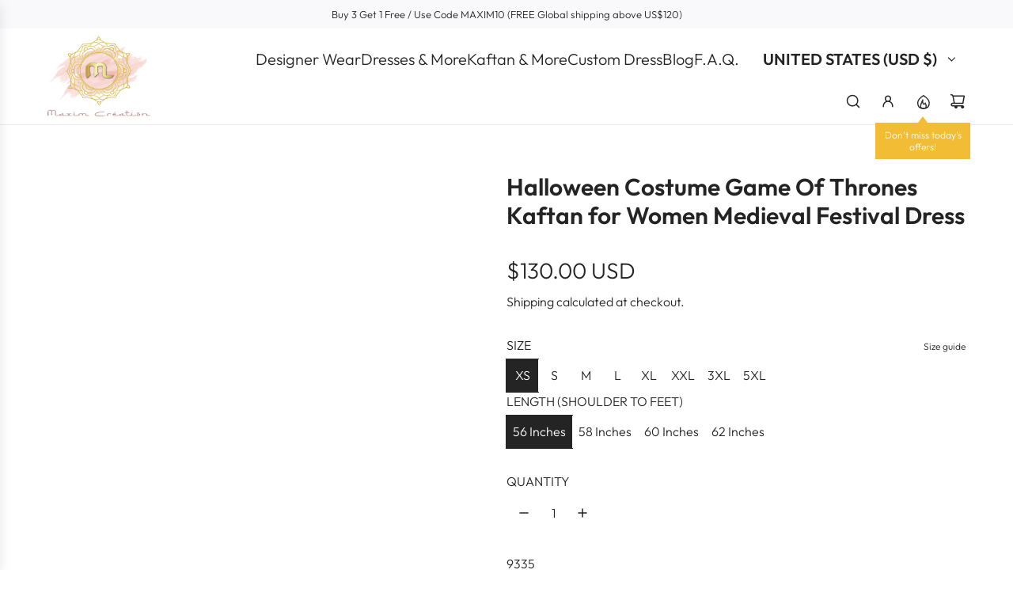

--- FILE ---
content_type: text/html; charset=utf-8
request_url: https://www.maximcreation.com/collections/house-of-the-dragon-costumes/products/halloween-costume-game-of-thrones-kaftan-for-women-medieval-festival-dress
body_size: 49687
content:
<!doctype html>
<html class="js" lang="en">
<head>
  <!-- Basic page needs ================================================== -->
  <meta charset="utf-8"><meta http-equiv="X-UA-Compatible" content="IE=edge"><link rel="preconnect" href="https://fonts.shopifycdn.com" crossorigin><link href="//www.maximcreation.com/cdn/shop/t/27/assets/swiper-bundle.min.css?v=127370101718424465871764073179" rel="stylesheet" type="text/css" media="all" />
  <link href="//www.maximcreation.com/cdn/shop/t/27/assets/photoswipe.min.css?v=165459975419098386681764073164" rel="stylesheet" type="text/css" media="all" />
  <link href="//www.maximcreation.com/cdn/shop/t/27/assets/theme.min.css?v=128457264536365524961764073183" rel="stylesheet" type="text/css" media="all" />
  <link href="//www.maximcreation.com/cdn/shop/t/27/assets/custom.css?v=102493421877365237651764073163" rel="stylesheet" type="text/css" media="all" />

  
    <link rel="shortcut icon" href="//www.maximcreation.com/cdn/shop/files/Maxim-Logo_Sqaure_-_Copy.jpg?crop=center&height=180&v=1680854104&width=180" type="image/png">
    <link rel="apple-touch-icon" sizes="180x180" href="//www.maximcreation.com/cdn/shop/files/Maxim-Logo_Sqaure_-_Copy.jpg?crop=center&height=180&v=1680854104&width=180">
    <link rel="apple-touch-icon-precomposed" sizes="180x180" href="//www.maximcreation.com/cdn/shop/files/Maxim-Logo_Sqaure_-_Copy.jpg?crop=center&height=180&v=1680854104&width=180">
    <link rel="icon" type="image/png" sizes="32x32" href="//www.maximcreation.com/cdn/shop/files/Maxim-Logo_Sqaure_-_Copy.jpg?crop=center&height=32&v=1680854104&width=32">
    <link rel="icon" type="image/png" sizes="194x194" href="//www.maximcreation.com/cdn/shop/files/Maxim-Logo_Sqaure_-_Copy.jpg?crop=center&height=194&v=1680854104&width=194">
    <link rel="icon" type="image/png" sizes="192x192" href="//www.maximcreation.com/cdn/shop/files/Maxim-Logo_Sqaure_-_Copy.jpg?crop=center&height=192&v=1680854104&width=192">
    <link rel="icon" type="image/png" sizes="16x16" href="//www.maximcreation.com/cdn/shop/files/Maxim-Logo_Sqaure_-_Copy.jpg?crop=center&height=16&v=1680854104&width=16">
  

    <link rel="preload" as="font" href="//www.maximcreation.com/cdn/fonts/outfit/outfit_n6.dfcbaa80187851df2e8384061616a8eaa1702fdc.woff2" type="font/woff2" crossorigin>
    

    <link rel="preload" as="font" href="//www.maximcreation.com/cdn/fonts/outfit/outfit_n3.8c97ae4c4fac7c2ea467a6dc784857f4de7e0e37.woff2" type="font/woff2" crossorigin>
    
<!-- Title and description ================================================== -->
  <title>
    Halloween Costume Game Of Thrones Kaftan for Women Medieval Festival D &ndash; Maxim Creation
  </title>

  
    <meta name="description" content="Product ID 9335 Product Name Halloween Costume Game Of Thrones Kaftan for Women Medieval Festival Dress Occasion Traditional and Party Wear Package Details 1 Box Containing 2 Piece Set. Colour Dark Nude Shade Material (Fabric) Georgette Wash Care Gentle Hand Wash Only Process Time 5 Business Days. Product Description V">
  

  <!-- Helpers ================================================== -->
  <!-- /snippets/social-meta-tags.liquid -->


<meta property="og:site_name" content="Maxim Creation">
<meta property="og:url" content="https://www.maximcreation.com/products/halloween-costume-game-of-thrones-kaftan-for-women-medieval-festival-dress">
<meta property="og:title" content="Halloween Costume Game Of Thrones Kaftan for Women Medieval Festival Dress">
<meta property="og:type" content="product">
<meta property="og:description" content="Product ID 9335 Product Name Halloween Costume Game Of Thrones Kaftan for Women Medieval Festival Dress Occasion Traditional and Party Wear Package Details 1 Box Containing 2 Piece Set. Colour Dark Nude Shade Material (Fabric) Georgette Wash Care Gentle Hand Wash Only Process Time 5 Business Days. Product Description V">

  <meta property="og:price:amount" content="130.00">
  <meta property="og:price:currency" content="USD">

<meta property="og:image" content="http://www.maximcreation.com/cdn/shop/products/9335.jpg?v=1664368328"><meta property="og:image" content="http://www.maximcreation.com/cdn/shop/products/9335a.jpg?v=1664442913"><meta property="og:image" content="http://www.maximcreation.com/cdn/shop/products/4_80d2c8b2-4a59-45e4-afcf-76857b9dfbdb.jpg?v=1664462346">
<meta property="og:image:alt" content="Halloween Costume Game Of Thrones Kaftan for Women Medieval Festival Dress - Maxim Creation"><meta property="og:image:alt" content="Halloween Costume Game Of Thrones Kaftan for Women Medieval Festival Dress - Maxim Creation"><meta property="og:image:alt" content="Halloween Costume Game Of Thrones Kaftan for Women Medieval Festival Dress - Maxim Creation">
<meta property="og:image:secure_url" content="https://www.maximcreation.com/cdn/shop/products/9335.jpg?v=1664368328"><meta property="og:image:secure_url" content="https://www.maximcreation.com/cdn/shop/products/9335a.jpg?v=1664442913"><meta property="og:image:secure_url" content="https://www.maximcreation.com/cdn/shop/products/4_80d2c8b2-4a59-45e4-afcf-76857b9dfbdb.jpg?v=1664462346">


<meta name="x:card" content="summary_large_image">
<meta name="x:title" content="Halloween Costume Game Of Thrones Kaftan for Women Medieval Festival Dress">
<meta name="x:description" content="Product ID 9335 Product Name Halloween Costume Game Of Thrones Kaftan for Women Medieval Festival Dress Occasion Traditional and Party Wear Package Details 1 Box Containing 2 Piece Set. Colour Dark Nude Shade Material (Fabric) Georgette Wash Care Gentle Hand Wash Only Process Time 5 Business Days. Product Description V">

  <link rel="canonical" href="https://www.maximcreation.com/products/halloween-costume-game-of-thrones-kaftan-for-women-medieval-festival-dress"/>
  <meta name="viewport" content="width=device-width, initial-scale=1, shrink-to-fit=no">
  <meta name="theme-color" content="rgba(36 36 36 / 1.0)">

  <!-- CSS ================================================== -->
  <style>
/*============================================================================
  #Typography
==============================================================================*/






@font-face {
  font-family: Outfit;
  font-weight: 600;
  font-style: normal;
  font-display: swap;
  src: url("//www.maximcreation.com/cdn/fonts/outfit/outfit_n6.dfcbaa80187851df2e8384061616a8eaa1702fdc.woff2") format("woff2"),
       url("//www.maximcreation.com/cdn/fonts/outfit/outfit_n6.88384e9fc3e36038624caccb938f24ea8008a91d.woff") format("woff");
}

@font-face {
  font-family: Outfit;
  font-weight: 300;
  font-style: normal;
  font-display: swap;
  src: url("//www.maximcreation.com/cdn/fonts/outfit/outfit_n3.8c97ae4c4fac7c2ea467a6dc784857f4de7e0e37.woff2") format("woff2"),
       url("//www.maximcreation.com/cdn/fonts/outfit/outfit_n3.b50a189ccde91f9bceee88f207c18c09f0b62a7b.woff") format("woff");
}


  @font-face {
  font-family: Outfit;
  font-weight: 900;
  font-style: normal;
  font-display: swap;
  src: url("//www.maximcreation.com/cdn/fonts/outfit/outfit_n9.860250bea825a5eb12b22579df26823ac1df648b.woff2") format("woff2"),
       url("//www.maximcreation.com/cdn/fonts/outfit/outfit_n9.24d7c431e44f8b4622ceaf809ffa8dfc16efa898.woff") format("woff");
}




  @font-face {
  font-family: Outfit;
  font-weight: 400;
  font-style: normal;
  font-display: swap;
  src: url("//www.maximcreation.com/cdn/fonts/outfit/outfit_n4.387c2e2715c484a1f1075eb90d64808f1b37ac58.woff2") format("woff2"),
       url("//www.maximcreation.com/cdn/fonts/outfit/outfit_n4.aca8c81f18f62c9baa15c2dc5d1f6dd5442cdc50.woff") format("woff");
}













/*============================================================================
  #General Variables
==============================================================================*/

:root {

  --font-weight-normal: 300;
  --font-weight-bold: 400;
  --font-weight-header-bold: 900;

  --header-font-stack: Outfit, sans-serif;
  --header-font-weight: 600;
  --header-font-style: normal;
  --header-text-size: 30;
  --header-text-size-px: 30px;
  --header-mobile-text-size-px: 22px;

  --header-font-case: uppercase;
  --header-font-size: 20;
  --header-font-size-px: 20px;

  --heading-spacing: 0.0em;
  --heading-line-height: 1.2;
  --heading-font-case: normal;
  --heading-font-stack: FontDrop;

  --body-font-stack: Outfit, sans-serif;
  --body-font-weight: 300;
  --body-font-style: normal;

  --button-font-stack: Outfit, sans-serif;
  --button-font-weight: 300;
  --button-font-style: normal;

  --label-font-stack: Outfit, sans-serif;
  --label-font-weight: 300;
  --label-font-style: normal;
  --label-font-case: uppercase;
  --label-spacing: 0px;

  --navigation-font-stack: Outfit, sans-serif;
  --navigation-font-weight: 600;
  --navigation-font-style: normal;
  --navigation-font-letter-spacing: 0px;

  --base-font-size-int: 16;
  --base-font-size: 16px;

  --body-font-size-12-to-em: 0.75em;
  --body-font-size-16-to-em: 1.0em;
  --body-font-size-22-to-em: 1.38em;
  --body-font-size-28-to-em: 1.75em;
  --body-font-size-36-to-em: 2.25em;

  /* Heading Sizes */

  
  --h1-size: 38px;
  --h2-size: 30px;
  --h3-size: 26px;
  --h4-size: 23px;
  --h5-size: 19px;
  --h6-size: 16px;

  --sale-badge-color: rgba(73 73 73 / 1.0);
  --sold-out-badge-color: rgba(73 73 73 / 1.0);
  --custom-badge-color: rgba(73 73 73 / 1.0);
  --preorder-badge-color: rgba(73 73 73 / 1.0);
  --countdown-badge-color: rgba(73 73 73 / 1.0);
  --badge-font-color: rgba(255 255 255 / 1.0);

  --primary-btn-text-color: rgba(255 255 255 / 1.0);
  --primary-btn-text-color-opacity50: color-mix(in srgb, var(--primary-btn-text-color), transparent 50%);
  --primary-btn-bg-color: rgba(36 36 36 / 1.0);
  --primary-btn-bg-color-opacity50: color-mix(in srgb, var(--primary-btn-bg-color), transparent 50%);

  --button-text-case: none;
  --button-font-size: 12;
  --button-font-size-px: 12px;
  --button-text-spacing-px: 1px;

  
    --text-line-clamp: none;
  

  

  --text-color: rgba(36 36 36 / 1.0);
  --text-color-transparent05: color-mix(in srgb, var(--text-color), transparent 95%);
  --text-color-transparent10: color-mix(in srgb, var(--text-color), transparent 90%);
  --text-color-transparent15: color-mix(in srgb, var(--text-color), transparent 85%);
  --text-color-transparent25: color-mix(in srgb, var(--text-color), transparent 75%);
  --text-color-transparent30: color-mix(in srgb, var(--text-color), transparent 70%);
  --text-color-transparent40: color-mix(in srgb, var(--text-color), transparent 60%);
  --text-color-transparent50: color-mix(in srgb, var(--text-color), transparent 50%);
  --text-color-transparent5: color-mix(in srgb, var(--text-color), transparent 50%);
  --text-color-transparent6: color-mix(in srgb, var(--text-color), transparent 40%);
  --text-color-transparent7: color-mix(in srgb, var(--text-color), transparent 30%);
  --text-color-transparent8: color-mix(in srgb, var(--text-color), transparent 20%);

  
    --heading-xl-font-size: 28px;
    --heading-l-font-size: 22px;
    --subheading-font-size: 20px;
  

  
    --small-body-font-size: 14px;
  

  --link-color: rgba(36 36 36 / 1.0);
  --on-sale-color: rgba(202 24 24 / 1.0);

  --body-color: rgba(255 255 255 / 1.0);
  --body-color-darken10: #e6e6e6;
  --body-color-transparent00: color-mix(in srgb, var(--body-color), transparent 100%);
  --body-color-transparent40: color-mix(in srgb, var(--body-color), transparent 60%);
  --body-color-transparent50: color-mix(in srgb, var(--body-color), transparent 50%);
  --body-color-transparent90: color-mix(in srgb, var(--body-color), transparent 10%);

  --body-overlay-color: color-mix(in srgb, var(--body-color-darken10), transparent 30%);

  --body-secondary-color: rgba(248 248 248 / 1.0);
  --body-secondary-color-transparent00: color-mix(in srgb, var(--body-secondary-color), transparent 100%);
  --body-secondary-color-darken05: color-mix(in srgb, var(--body-secondary-color), transparent 95%);

  --color-primary-background: #fff;
  --color-primary-background-rgb: 255, 255, 255;
  --color-secondary-background: rgba(248 248 248 / 1.0);

  --border-color: rgba(36, 36, 36, 0.25);
  --link-border-color: color-mix(in srgb, var(--link-color), transparent 50%);
  --border-color-darken10: #0a0a0a;
  --view-in-space-button-background: #f2f2f2;

  --header-color: rgba(255 255 255 / 1.0);
  --header-color-darken5-filter: #f2f2f2;
  --header-color-darken5: color-mix(in srgb, var(--header-color-darken5-filter), transparent 0%);

  --header-border-color: rgba(238 238 238 / 1.0);

  --announcement-text-size: 13px;
  --announcement-text-spacing: 0px;

  --logo-font-size: 18px;

  --overlay-header-text-color: rgba(255 255 255 / 1.0);
  --nav-text-color: rgba(36 36 36 / 1.0);
  --nav-text-color-transparent5: color-mix(in srgb, var(--nav-text-color), transparent 95%);
  --nav-text-color-transparent10: color-mix(in srgb, var(--nav-text-color), transparent 90%);
  --nav-text-color-transparent30: color-mix(in srgb, var(--nav-text-color), transparent 70%);
  --nav-text-color-transparent50: color-mix(in srgb, var(--nav-text-color), transparent 50%);

  --nav-text-hover: rgba(190 190 190 / 1.0);

  --color-scheme-light-background: rgba(243 243 243 / 1.0);
  --color-scheme-light-background-transparent40: color-mix(in srgb, var(--color-scheme-light-background), transparent 60%);
  --color-scheme-light-background-transparent50: color-mix(in srgb, var(--color-scheme-light-background), transparent 50%);
  --color-scheme-light-background-rgb: 243, 243, 243;

  --color-scheme-light-text: rgba(101 101 101 / 1.0);
  --color-scheme-light-text-transparent10: color-mix(in srgb, var(--color-scheme-light-text), transparent 90%);
  --color-scheme-light-text-transparent25: color-mix(in srgb, var(--color-scheme-light-text), transparent 75%);
  --color-scheme-light-text-transparent40: color-mix(in srgb, var(--color-scheme-light-text), transparent 60%);
  --color-scheme-light-text-transparent50: color-mix(in srgb, var(--color-scheme-light-text), transparent 50%);
  --color-scheme-light-text-transparent60: color-mix(in srgb, var(--color-scheme-light-text), transparent 40%);
  --color-scheme-light-text-transparent80: color-mix(in srgb, var(--color-scheme-light-text), transparent 20%);

  --color-scheme-feature-background: rgba(255 255 255 / 1.0);
  --color-scheme-feature-background-transparent40: color-mix(in srgb, var(--color-scheme-feature-background), transparent 60%);
  --color-scheme-feature-background-transparent50: color-mix(in srgb, var(--color-scheme-feature-background), transparent 50%);
  --color-scheme-feature-background-rgb: 255, 255, 255;

  --color-scheme-feature-text: rgba(36 36 36 / 1.0);
  --color-scheme-feature-text-transparent10: color-mix(in srgb, var(--color-scheme-feature-text), transparent 90%);
  --color-scheme-feature-text-transparent25: color-mix(in srgb, var(--color-scheme-feature-text), transparent 75%);
  --color-scheme-feature-text-transparent40: color-mix(in srgb, var(--color-scheme-feature-text), transparent 60%);
  --color-scheme-feature-text-transparent50: color-mix(in srgb, var(--color-scheme-feature-text), transparent 50%);
  --color-scheme-feature-text-transparent60: color-mix(in srgb, var(--color-scheme-feature-text), transparent 40%);
  --color-scheme-feature-text-transparent80: color-mix(in srgb, var(--color-scheme-feature-text), transparent 20%);

  --homepage-sections-accent-secondary-color-transparent60: color-mix(in srgb, var(--color-scheme-feature-text), transparent 40%);

  --color-scheme-dark-background: rgba(51 51 51 / 1.0);
  --color-scheme-dark-background-transparent40: color-mix(in srgb, var(--color-scheme-dark-background), transparent 60%);
  --color-scheme-dark-background-transparent50: color-mix(in srgb, var(--color-scheme-dark-background), transparent 50%);
  --color-scheme-dark-background-rgb: 51, 51, 51;

  --color-scheme-dark-text: rgba(243 243 243 / 1.0);
  --color-scheme-dark-text-transparent10: color-mix(in srgb, var(--color-scheme-dark-text), transparent 90%);
  --color-scheme-dark-text-transparent25: color-mix(in srgb, var(--color-scheme-dark-text), transparent 75%);
  --color-scheme-dark-text-transparent40: color-mix(in srgb, var(--color-scheme-dark-text), transparent 60%);
  --color-scheme-dark-text-transparent50: color-mix(in srgb, var(--color-scheme-dark-text), transparent 50%);
  --color-scheme-dark-text-transparent60: color-mix(in srgb, var(--color-scheme-dark-text), transparent 40%);
  --color-scheme-dark-text-transparent80: color-mix(in srgb, var(--color-scheme-dark-text), transparent 20%);

  --filter-bg-color: rgba(36, 36, 36, 0.1);

  --menu-drawer-color: rgba(255 255 255 / 1.0);
  --menu-drawer-text-color: rgba(36 36 36 / 1.0);
  --menu-drawer-text-color-transparent10: color-mix(in srgb, var(--menu-drawer-text-color), transparent 90%);
  --menu-drawer-text-color-transparent30: color-mix(in srgb, var(--menu-drawer-text-color), transparent 70%);
  --menu-drawer-border-color: color-mix(in srgb, var(--menu-drawer-text-color), transparent 75%);
  --menu-drawer-text-hover-color: rgba(159 159 159 / 1.0);

  --cart-drawer-color: rgba(255 255 255 / 1.0);
  --cart-drawer-color-transparent50: color-mix(in srgb, var(--cart-drawer-color), transparent 50%);
  --cart-drawer-text-color: rgba(36 36 36 / 1.0);
  --cart-drawer-text-color-transparent10: color-mix(in srgb, var(--cart-drawer-text-color), transparent 90%);
  --cart-drawer-text-color-transparent25: color-mix(in srgb, var(--cart-drawer-text-color), transparent 75%);
  --cart-drawer-text-color-transparent40: color-mix(in srgb, var(--cart-drawer-text-color), transparent 60%);
  --cart-drawer-text-color-transparent50: color-mix(in srgb, var(--cart-drawer-text-color), transparent 50%);
  --cart-drawer-text-color-transparent70: color-mix(in srgb, var(--cart-drawer-text-color), transparent 30%);
  --cart-drawer-border-color: color-mix(in srgb, var(--cart-drawer-text-color), transparent 75%);

  --success-color: #28a745;
  --error-color: #DC3545;
  --warning-color: #EB9247;

  /* Shop Pay Installments variables */
  --color-body: rgba(248 248 248 / 1.0);
  --color-bg: rgba(248 248 248 / 1.0);

  /* Checkbox */
  --checkbox-size: 16px;
  --inline-icon-size: 16px;
  --line-height-base: 1.6;

  /* Grid spacing */
  --grid-spacing: 10px;
  
    --grid-spacing-tight: 10px;
    --grid-spacing-loose: 10px;
  

  /* Border radius */
  --block-border-radius: 0;
  --input-border-radius: 0;
  --thumbnail-border-radius: 0;
  --badge-border-radius: 0;
  

  --swatch-border-radius: 0;
  
    --swatch-border-radius: 50%;
  
}
</style>

  <style data-shopify>
    *,
    *::before,
    *::after {
      box-sizing: inherit;
    }

    html {
      box-sizing: border-box;
      background-color: var(--body-color);
      height: 100%;
      margin: 0;
    }

    body {
      background-color: var(--body-color);
      min-height: 100%;
      margin: 0;
      display: grid;
      grid-template-rows: auto auto 1fr auto;
      grid-template-columns: 100%;
      overflow-x: hidden;
    }

    .sr-only {
      position: absolute;
      width: 1px;
      height: 1px;
      padding: 0;
      margin: -1px;
      overflow: hidden;
      clip: rect(0, 0, 0, 0);
      border: 0;
    }

    .sr-only-focusable:active, .sr-only-focusable:focus {
      position: static;
      width: auto;
      height: auto;
      margin: 0;
      overflow: visible;
      clip: auto;
    }
  </style>

  <!-- Header hook for plugins ================================================== -->
  <script>window.performance && window.performance.mark && window.performance.mark('shopify.content_for_header.start');</script><meta id="shopify-digital-wallet" name="shopify-digital-wallet" content="/7705100373/digital_wallets/dialog">
<meta name="shopify-checkout-api-token" content="9698924f8c56a333ae11647dd5ffb5ad">
<meta id="in-context-paypal-metadata" data-shop-id="7705100373" data-venmo-supported="false" data-environment="production" data-locale="en_US" data-paypal-v4="true" data-currency="USD">
<link rel="alternate" hreflang="x-default" href="https://www.maximcreation.com/products/halloween-costume-game-of-thrones-kaftan-for-women-medieval-festival-dress">
<link rel="alternate" hreflang="en" href="https://www.maximcreation.com/products/halloween-costume-game-of-thrones-kaftan-for-women-medieval-festival-dress">
<link rel="alternate" hreflang="en-AU" href="https://www.maximcreation.com/en-au/products/halloween-costume-game-of-thrones-kaftan-for-women-medieval-festival-dress">
<link rel="alternate" hreflang="en-CA" href="https://www.maximcreation.com/en-ca/products/halloween-costume-game-of-thrones-kaftan-for-women-medieval-festival-dress">
<link rel="alternate" hreflang="en-SA" href="https://www.maximcreation.com/en-gulf/products/halloween-costume-game-of-thrones-kaftan-for-women-medieval-festival-dress">
<link rel="alternate" hreflang="fr-SA" href="https://www.maximcreation.com/fr-gulf/products/halloween-costume-game-of-thrones-kaftan-for-women-medieval-festival-dress">
<link rel="alternate" hreflang="ar-SA" href="https://www.maximcreation.com/ar-gulf/products/halloween-costume-game-of-thrones-kaftan-for-women-medieval-festival-dress">
<link rel="alternate" hreflang="en-AE" href="https://www.maximcreation.com/en-gulf/products/halloween-costume-game-of-thrones-kaftan-for-women-medieval-festival-dress">
<link rel="alternate" hreflang="fr-AE" href="https://www.maximcreation.com/fr-gulf/products/halloween-costume-game-of-thrones-kaftan-for-women-medieval-festival-dress">
<link rel="alternate" hreflang="ar-AE" href="https://www.maximcreation.com/ar-gulf/products/halloween-costume-game-of-thrones-kaftan-for-women-medieval-festival-dress">
<link rel="alternate" hreflang="en-JO" href="https://www.maximcreation.com/en-gulf/products/halloween-costume-game-of-thrones-kaftan-for-women-medieval-festival-dress">
<link rel="alternate" hreflang="fr-JO" href="https://www.maximcreation.com/fr-gulf/products/halloween-costume-game-of-thrones-kaftan-for-women-medieval-festival-dress">
<link rel="alternate" hreflang="ar-JO" href="https://www.maximcreation.com/ar-gulf/products/halloween-costume-game-of-thrones-kaftan-for-women-medieval-festival-dress">
<link rel="alternate" hreflang="en-QA" href="https://www.maximcreation.com/en-gulf/products/halloween-costume-game-of-thrones-kaftan-for-women-medieval-festival-dress">
<link rel="alternate" hreflang="fr-QA" href="https://www.maximcreation.com/fr-gulf/products/halloween-costume-game-of-thrones-kaftan-for-women-medieval-festival-dress">
<link rel="alternate" hreflang="ar-QA" href="https://www.maximcreation.com/ar-gulf/products/halloween-costume-game-of-thrones-kaftan-for-women-medieval-festival-dress">
<link rel="alternate" hreflang="en-KW" href="https://www.maximcreation.com/en-gulf/products/halloween-costume-game-of-thrones-kaftan-for-women-medieval-festival-dress">
<link rel="alternate" hreflang="fr-KW" href="https://www.maximcreation.com/fr-gulf/products/halloween-costume-game-of-thrones-kaftan-for-women-medieval-festival-dress">
<link rel="alternate" hreflang="ar-KW" href="https://www.maximcreation.com/ar-gulf/products/halloween-costume-game-of-thrones-kaftan-for-women-medieval-festival-dress">
<link rel="alternate" hreflang="en-IL" href="https://www.maximcreation.com/en-il/products/halloween-costume-game-of-thrones-kaftan-for-women-medieval-festival-dress">
<link rel="alternate" hreflang="en-SG" href="https://www.maximcreation.com/en-sg/products/halloween-costume-game-of-thrones-kaftan-for-women-medieval-festival-dress">
<link rel="alternate" hreflang="en-GB" href="https://www.maximcreation.com/en-gb/products/halloween-costume-game-of-thrones-kaftan-for-women-medieval-festival-dress">
<link rel="alternate" type="application/json+oembed" href="https://www.maximcreation.com/products/halloween-costume-game-of-thrones-kaftan-for-women-medieval-festival-dress.oembed">
<script async="async" src="/checkouts/internal/preloads.js?locale=en-US"></script>
<script id="shopify-features" type="application/json">{"accessToken":"9698924f8c56a333ae11647dd5ffb5ad","betas":["rich-media-storefront-analytics"],"domain":"www.maximcreation.com","predictiveSearch":true,"shopId":7705100373,"locale":"en"}</script>
<script>var Shopify = Shopify || {};
Shopify.shop = "maxims-boutique.myshopify.com";
Shopify.locale = "en";
Shopify.currency = {"active":"USD","rate":"1.0"};
Shopify.country = "US";
Shopify.theme = {"name":"25.11.2025-3rd Updated copy from Dec'24","id":154993164537,"schema_name":"Envy","schema_version":"35.1.1","theme_store_id":411,"role":"main"};
Shopify.theme.handle = "null";
Shopify.theme.style = {"id":null,"handle":null};
Shopify.cdnHost = "www.maximcreation.com/cdn";
Shopify.routes = Shopify.routes || {};
Shopify.routes.root = "/";</script>
<script type="module">!function(o){(o.Shopify=o.Shopify||{}).modules=!0}(window);</script>
<script>!function(o){function n(){var o=[];function n(){o.push(Array.prototype.slice.apply(arguments))}return n.q=o,n}var t=o.Shopify=o.Shopify||{};t.loadFeatures=n(),t.autoloadFeatures=n()}(window);</script>
<script id="shop-js-analytics" type="application/json">{"pageType":"product"}</script>
<script defer="defer" async type="module" src="//www.maximcreation.com/cdn/shopifycloud/shop-js/modules/v2/client.init-shop-cart-sync_BApSsMSl.en.esm.js"></script>
<script defer="defer" async type="module" src="//www.maximcreation.com/cdn/shopifycloud/shop-js/modules/v2/chunk.common_CBoos6YZ.esm.js"></script>
<script type="module">
  await import("//www.maximcreation.com/cdn/shopifycloud/shop-js/modules/v2/client.init-shop-cart-sync_BApSsMSl.en.esm.js");
await import("//www.maximcreation.com/cdn/shopifycloud/shop-js/modules/v2/chunk.common_CBoos6YZ.esm.js");

  window.Shopify.SignInWithShop?.initShopCartSync?.({"fedCMEnabled":true,"windoidEnabled":true});

</script>
<script>(function() {
  var isLoaded = false;
  function asyncLoad() {
    if (isLoaded) return;
    isLoaded = true;
    var urls = ["https:\/\/ecommplugins-trustboxsettings.trustpilot.com\/maxims-boutique.myshopify.com.js?settings=1676707840662\u0026shop=maxims-boutique.myshopify.com","https:\/\/ecommplugins-scripts.trustpilot.com\/v2.1\/js\/header.min.js?settings=eyJrZXkiOiJQVHdjRlJPb05xemdUQzJ2IiwicyI6InNrdSJ9\u0026shop=maxims-boutique.myshopify.com","https:\/\/widget.trustpilot.com\/bootstrap\/v5\/tp.widget.sync.bootstrap.min.js?shop=maxims-boutique.myshopify.com","https:\/\/atlantis.live.zoko.io\/scripts\/main.js?shop=maxims-boutique.myshopify.com","https:\/\/atlantis.live.zoko.io\/scripts\/main.js?v=v2\u0026shop=maxims-boutique.myshopify.com","https:\/\/d1639lhkj5l89m.cloudfront.net\/js\/storefront\/uppromote.js?shop=maxims-boutique.myshopify.com"];
    for (var i = 0; i < urls.length; i++) {
      var s = document.createElement('script');
      s.type = 'text/javascript';
      s.async = true;
      s.src = urls[i];
      var x = document.getElementsByTagName('script')[0];
      x.parentNode.insertBefore(s, x);
    }
  };
  if(window.attachEvent) {
    window.attachEvent('onload', asyncLoad);
  } else {
    window.addEventListener('load', asyncLoad, false);
  }
})();</script>
<script id="__st">var __st={"a":7705100373,"offset":-18000,"reqid":"353bf114-ca9b-4ede-938e-0ada57a66683-1768883105","pageurl":"www.maximcreation.com\/collections\/house-of-the-dragon-costumes\/products\/halloween-costume-game-of-thrones-kaftan-for-women-medieval-festival-dress","u":"1b1195320ead","p":"product","rtyp":"product","rid":7781277335801};</script>
<script>window.ShopifyPaypalV4VisibilityTracking = true;</script>
<script id="captcha-bootstrap">!function(){'use strict';const t='contact',e='account',n='new_comment',o=[[t,t],['blogs',n],['comments',n],[t,'customer']],c=[[e,'customer_login'],[e,'guest_login'],[e,'recover_customer_password'],[e,'create_customer']],r=t=>t.map((([t,e])=>`form[action*='/${t}']:not([data-nocaptcha='true']) input[name='form_type'][value='${e}']`)).join(','),a=t=>()=>t?[...document.querySelectorAll(t)].map((t=>t.form)):[];function s(){const t=[...o],e=r(t);return a(e)}const i='password',u='form_key',d=['recaptcha-v3-token','g-recaptcha-response','h-captcha-response',i],f=()=>{try{return window.sessionStorage}catch{return}},m='__shopify_v',_=t=>t.elements[u];function p(t,e,n=!1){try{const o=window.sessionStorage,c=JSON.parse(o.getItem(e)),{data:r}=function(t){const{data:e,action:n}=t;return t[m]||n?{data:e,action:n}:{data:t,action:n}}(c);for(const[e,n]of Object.entries(r))t.elements[e]&&(t.elements[e].value=n);n&&o.removeItem(e)}catch(o){console.error('form repopulation failed',{error:o})}}const l='form_type',E='cptcha';function T(t){t.dataset[E]=!0}const w=window,h=w.document,L='Shopify',v='ce_forms',y='captcha';let A=!1;((t,e)=>{const n=(g='f06e6c50-85a8-45c8-87d0-21a2b65856fe',I='https://cdn.shopify.com/shopifycloud/storefront-forms-hcaptcha/ce_storefront_forms_captcha_hcaptcha.v1.5.2.iife.js',D={infoText:'Protected by hCaptcha',privacyText:'Privacy',termsText:'Terms'},(t,e,n)=>{const o=w[L][v],c=o.bindForm;if(c)return c(t,g,e,D).then(n);var r;o.q.push([[t,g,e,D],n]),r=I,A||(h.body.append(Object.assign(h.createElement('script'),{id:'captcha-provider',async:!0,src:r})),A=!0)});var g,I,D;w[L]=w[L]||{},w[L][v]=w[L][v]||{},w[L][v].q=[],w[L][y]=w[L][y]||{},w[L][y].protect=function(t,e){n(t,void 0,e),T(t)},Object.freeze(w[L][y]),function(t,e,n,w,h,L){const[v,y,A,g]=function(t,e,n){const i=e?o:[],u=t?c:[],d=[...i,...u],f=r(d),m=r(i),_=r(d.filter((([t,e])=>n.includes(e))));return[a(f),a(m),a(_),s()]}(w,h,L),I=t=>{const e=t.target;return e instanceof HTMLFormElement?e:e&&e.form},D=t=>v().includes(t);t.addEventListener('submit',(t=>{const e=I(t);if(!e)return;const n=D(e)&&!e.dataset.hcaptchaBound&&!e.dataset.recaptchaBound,o=_(e),c=g().includes(e)&&(!o||!o.value);(n||c)&&t.preventDefault(),c&&!n&&(function(t){try{if(!f())return;!function(t){const e=f();if(!e)return;const n=_(t);if(!n)return;const o=n.value;o&&e.removeItem(o)}(t);const e=Array.from(Array(32),(()=>Math.random().toString(36)[2])).join('');!function(t,e){_(t)||t.append(Object.assign(document.createElement('input'),{type:'hidden',name:u})),t.elements[u].value=e}(t,e),function(t,e){const n=f();if(!n)return;const o=[...t.querySelectorAll(`input[type='${i}']`)].map((({name:t})=>t)),c=[...d,...o],r={};for(const[a,s]of new FormData(t).entries())c.includes(a)||(r[a]=s);n.setItem(e,JSON.stringify({[m]:1,action:t.action,data:r}))}(t,e)}catch(e){console.error('failed to persist form',e)}}(e),e.submit())}));const S=(t,e)=>{t&&!t.dataset[E]&&(n(t,e.some((e=>e===t))),T(t))};for(const o of['focusin','change'])t.addEventListener(o,(t=>{const e=I(t);D(e)&&S(e,y())}));const B=e.get('form_key'),M=e.get(l),P=B&&M;t.addEventListener('DOMContentLoaded',(()=>{const t=y();if(P)for(const e of t)e.elements[l].value===M&&p(e,B);[...new Set([...A(),...v().filter((t=>'true'===t.dataset.shopifyCaptcha))])].forEach((e=>S(e,t)))}))}(h,new URLSearchParams(w.location.search),n,t,e,['guest_login'])})(!0,!0)}();</script>
<script integrity="sha256-4kQ18oKyAcykRKYeNunJcIwy7WH5gtpwJnB7kiuLZ1E=" data-source-attribution="shopify.loadfeatures" defer="defer" src="//www.maximcreation.com/cdn/shopifycloud/storefront/assets/storefront/load_feature-a0a9edcb.js" crossorigin="anonymous"></script>
<script data-source-attribution="shopify.dynamic_checkout.dynamic.init">var Shopify=Shopify||{};Shopify.PaymentButton=Shopify.PaymentButton||{isStorefrontPortableWallets:!0,init:function(){window.Shopify.PaymentButton.init=function(){};var t=document.createElement("script");t.src="https://www.maximcreation.com/cdn/shopifycloud/portable-wallets/latest/portable-wallets.en.js",t.type="module",document.head.appendChild(t)}};
</script>
<script data-source-attribution="shopify.dynamic_checkout.buyer_consent">
  function portableWalletsHideBuyerConsent(e){var t=document.getElementById("shopify-buyer-consent"),n=document.getElementById("shopify-subscription-policy-button");t&&n&&(t.classList.add("hidden"),t.setAttribute("aria-hidden","true"),n.removeEventListener("click",e))}function portableWalletsShowBuyerConsent(e){var t=document.getElementById("shopify-buyer-consent"),n=document.getElementById("shopify-subscription-policy-button");t&&n&&(t.classList.remove("hidden"),t.removeAttribute("aria-hidden"),n.addEventListener("click",e))}window.Shopify?.PaymentButton&&(window.Shopify.PaymentButton.hideBuyerConsent=portableWalletsHideBuyerConsent,window.Shopify.PaymentButton.showBuyerConsent=portableWalletsShowBuyerConsent);
</script>
<script>
  function portableWalletsCleanup(e){e&&e.src&&console.error("Failed to load portable wallets script "+e.src);var t=document.querySelectorAll("shopify-accelerated-checkout .shopify-payment-button__skeleton, shopify-accelerated-checkout-cart .wallet-cart-button__skeleton"),e=document.getElementById("shopify-buyer-consent");for(let e=0;e<t.length;e++)t[e].remove();e&&e.remove()}function portableWalletsNotLoadedAsModule(e){e instanceof ErrorEvent&&"string"==typeof e.message&&e.message.includes("import.meta")&&"string"==typeof e.filename&&e.filename.includes("portable-wallets")&&(window.removeEventListener("error",portableWalletsNotLoadedAsModule),window.Shopify.PaymentButton.failedToLoad=e,"loading"===document.readyState?document.addEventListener("DOMContentLoaded",window.Shopify.PaymentButton.init):window.Shopify.PaymentButton.init())}window.addEventListener("error",portableWalletsNotLoadedAsModule);
</script>

<script type="module" src="https://www.maximcreation.com/cdn/shopifycloud/portable-wallets/latest/portable-wallets.en.js" onError="portableWalletsCleanup(this)" crossorigin="anonymous"></script>
<script nomodule>
  document.addEventListener("DOMContentLoaded", portableWalletsCleanup);
</script>

<script id='scb4127' type='text/javascript' async='' src='https://www.maximcreation.com/cdn/shopifycloud/privacy-banner/storefront-banner.js'></script><link id="shopify-accelerated-checkout-styles" rel="stylesheet" media="screen" href="https://www.maximcreation.com/cdn/shopifycloud/portable-wallets/latest/accelerated-checkout-backwards-compat.css" crossorigin="anonymous">
<style id="shopify-accelerated-checkout-cart">
        #shopify-buyer-consent {
  margin-top: 1em;
  display: inline-block;
  width: 100%;
}

#shopify-buyer-consent.hidden {
  display: none;
}

#shopify-subscription-policy-button {
  background: none;
  border: none;
  padding: 0;
  text-decoration: underline;
  font-size: inherit;
  cursor: pointer;
}

#shopify-subscription-policy-button::before {
  box-shadow: none;
}

      </style>

<script>window.performance && window.performance.mark && window.performance.mark('shopify.content_for_header.end');</script>

  <script defer src="//www.maximcreation.com/cdn/shop/t/27/assets/eventBus.js?v=100401504747444416941764073164"></script>

  <script type="text/javascript">
		window.wetheme = {
			name: 'Flow',
			webcomponentRegistry: {
        registry: {},
				checkScriptLoaded: function(key) {
					return window.wetheme.webcomponentRegistry.registry[key] ? true : false
				},
        register: function(registration) {
            if(!window.wetheme.webcomponentRegistry.checkScriptLoaded(registration.key)) {
              window.wetheme.webcomponentRegistry.registry[registration.key] = registration
            }
        }
      }
    };
	</script>

  

  
  <meta name="google-site-verification" content="SPEURKDqFaCuJGs8PE-JF1VAL0gYiT21FE4u9lWKIBQ" />
  
<!-- BEGIN app block: shopify://apps/microsoft-clarity/blocks/clarity_js/31c3d126-8116-4b4a-8ba1-baeda7c4aeea -->
<script type="text/javascript">
  (function (c, l, a, r, i, t, y) {
    c[a] = c[a] || function () { (c[a].q = c[a].q || []).push(arguments); };
    t = l.createElement(r); t.async = 1; t.src = "https://www.clarity.ms/tag/" + i + "?ref=shopify";
    y = l.getElementsByTagName(r)[0]; y.parentNode.insertBefore(t, y);

    c.Shopify.loadFeatures([{ name: "consent-tracking-api", version: "0.1" }], error => {
      if (error) {
        console.error("Error loading Shopify features:", error);
        return;
      }

      c[a]('consentv2', {
        ad_Storage: c.Shopify.customerPrivacy.marketingAllowed() ? "granted" : "denied",
        analytics_Storage: c.Shopify.customerPrivacy.analyticsProcessingAllowed() ? "granted" : "denied",
      });
    });

    l.addEventListener("visitorConsentCollected", function (e) {
      c[a]('consentv2', {
        ad_Storage: e.detail.marketingAllowed ? "granted" : "denied",
        analytics_Storage: e.detail.analyticsAllowed ? "granted" : "denied",
      });
    });
  })(window, document, "clarity", "script", "umdx0pli8w");
</script>



<!-- END app block --><!-- BEGIN app block: shopify://apps/blockify-fraud-filter/blocks/app_embed/2e3e0ba5-0e70-447a-9ec5-3bf76b5ef12e --> 
 
 
    <script>
        window.blockifyShopIdentifier = "maxims-boutique.myshopify.com";
        window.ipBlockerMetafields = "{\"showOverlayByPass\":false,\"disableSpyExtensions\":true,\"blockUnknownBots\":false,\"activeApp\":true,\"blockByMetafield\":false,\"visitorAnalytic\":true,\"showWatermark\":true}";
        window.blockifyRules = null;
        window.ipblockerBlockTemplate = "{\"customCss\":\"#blockify---container{--bg-blockify: #fff;position:relative}#blockify---container::after{content:'';position:absolute;inset:0;background-repeat:no-repeat !important;background-size:cover !important;background:var(--bg-blockify);z-index:0}#blockify---container #blockify---container__inner{display:flex;flex-direction:column;align-items:center;position:relative;z-index:1}#blockify---container #blockify---container__inner #blockify-block-content{display:flex;flex-direction:column;align-items:center;text-align:center}#blockify---container #blockify---container__inner #blockify-block-content #blockify-block-superTitle{display:none !important}#blockify---container #blockify---container__inner #blockify-block-content #blockify-block-title{font-size:313%;font-weight:bold;margin-top:1em}@media only screen and (min-width: 768px) and (max-width: 1199px){#blockify---container #blockify---container__inner #blockify-block-content #blockify-block-title{font-size:188%}}@media only screen and (max-width: 767px){#blockify---container #blockify---container__inner #blockify-block-content #blockify-block-title{font-size:107%}}#blockify---container #blockify---container__inner #blockify-block-content #blockify-block-description{font-size:125%;margin:1.5em;line-height:1.5}@media only screen and (min-width: 768px) and (max-width: 1199px){#blockify---container #blockify---container__inner #blockify-block-content #blockify-block-description{font-size:88%}}@media only screen and (max-width: 767px){#blockify---container #blockify---container__inner #blockify-block-content #blockify-block-description{font-size:107%}}#blockify---container #blockify---container__inner #blockify-block-content #blockify-block-description #blockify-block-text-blink{display:none !important}#blockify---container #blockify---container__inner #blockify-logo-block-image{position:relative;width:400px;height:auto;max-height:300px}@media only screen and (max-width: 767px){#blockify---container #blockify---container__inner #blockify-logo-block-image{width:200px}}#blockify---container #blockify---container__inner #blockify-logo-block-image::before{content:'';display:block;padding-bottom:56.2%}#blockify---container #blockify---container__inner #blockify-logo-block-image img{position:absolute;top:0;left:0;width:100%;height:100%;object-fit:contain}\\n\",\"logoImage\":{\"active\":true,\"value\":\"https:\/\/fraud.blockifyapp.com\/s\/api\/public\/assets\/default-thumbnail.png\",\"altText\":\"Red octagonal stop sign with a black hand symbol in the center, indicating a warning or prohibition\"},\"superTitle\":{\"active\":false,\"text\":\"403\",\"color\":\"#899df1\"},\"title\":{\"active\":true,\"text\":\"Access Denied\",\"color\":\"#000\"},\"description\":{\"active\":true,\"text\":\"The site owner may have set restrictions that prevent you from accessing the site. Please contact the site owner for access.\",\"color\":\"#000\"},\"background\":{\"active\":true,\"value\":\"#fff\",\"type\":\"1\",\"colorFrom\":null,\"colorTo\":null}}";

        
            window.blockifyProductCollections = [402941804793,400899834105,408856166649];
        
    </script>
<link href="https://cdn.shopify.com/extensions/019bc61e-5a2c-71e1-9b16-ae80802f2aca/blockify-shopify-287/assets/blockify-embed.min.js" as="script" type="text/javascript" rel="preload"><link href="https://cdn.shopify.com/extensions/019bc61e-5a2c-71e1-9b16-ae80802f2aca/blockify-shopify-287/assets/prevent-bypass-script.min.js" as="script" type="text/javascript" rel="preload">
<script type="text/javascript">
    window.blockifyBaseUrl = 'https://fraud.blockifyapp.com/s/api';
    window.blockifyPublicUrl = 'https://fraud.blockifyapp.com/s/api/public';
    window.bucketUrl = 'https://storage.synctrack.io/megamind-fraud';
    window.storefrontApiUrl  = 'https://fraud.blockifyapp.com/p/api';
</script>
<script type="text/javascript">
  window.blockifyChecking = true;
</script>
<script id="blockifyScriptByPass" type="text/javascript" src=https://cdn.shopify.com/extensions/019bc61e-5a2c-71e1-9b16-ae80802f2aca/blockify-shopify-287/assets/prevent-bypass-script.min.js async></script>
<script id="blockifyScriptTag" type="text/javascript" src=https://cdn.shopify.com/extensions/019bc61e-5a2c-71e1-9b16-ae80802f2aca/blockify-shopify-287/assets/blockify-embed.min.js async></script>


<!-- END app block --><!-- BEGIN app block: shopify://apps/microsoft-clarity/blocks/brandAgents_js/31c3d126-8116-4b4a-8ba1-baeda7c4aeea -->





<!-- END app block --><link href="https://monorail-edge.shopifysvc.com" rel="dns-prefetch">
<script>(function(){if ("sendBeacon" in navigator && "performance" in window) {try {var session_token_from_headers = performance.getEntriesByType('navigation')[0].serverTiming.find(x => x.name == '_s').description;} catch {var session_token_from_headers = undefined;}var session_cookie_matches = document.cookie.match(/_shopify_s=([^;]*)/);var session_token_from_cookie = session_cookie_matches && session_cookie_matches.length === 2 ? session_cookie_matches[1] : "";var session_token = session_token_from_headers || session_token_from_cookie || "";function handle_abandonment_event(e) {var entries = performance.getEntries().filter(function(entry) {return /monorail-edge.shopifysvc.com/.test(entry.name);});if (!window.abandonment_tracked && entries.length === 0) {window.abandonment_tracked = true;var currentMs = Date.now();var navigation_start = performance.timing.navigationStart;var payload = {shop_id: 7705100373,url: window.location.href,navigation_start,duration: currentMs - navigation_start,session_token,page_type: "product"};window.navigator.sendBeacon("https://monorail-edge.shopifysvc.com/v1/produce", JSON.stringify({schema_id: "online_store_buyer_site_abandonment/1.1",payload: payload,metadata: {event_created_at_ms: currentMs,event_sent_at_ms: currentMs}}));}}window.addEventListener('pagehide', handle_abandonment_event);}}());</script>
<script id="web-pixels-manager-setup">(function e(e,d,r,n,o){if(void 0===o&&(o={}),!Boolean(null===(a=null===(i=window.Shopify)||void 0===i?void 0:i.analytics)||void 0===a?void 0:a.replayQueue)){var i,a;window.Shopify=window.Shopify||{};var t=window.Shopify;t.analytics=t.analytics||{};var s=t.analytics;s.replayQueue=[],s.publish=function(e,d,r){return s.replayQueue.push([e,d,r]),!0};try{self.performance.mark("wpm:start")}catch(e){}var l=function(){var e={modern:/Edge?\/(1{2}[4-9]|1[2-9]\d|[2-9]\d{2}|\d{4,})\.\d+(\.\d+|)|Firefox\/(1{2}[4-9]|1[2-9]\d|[2-9]\d{2}|\d{4,})\.\d+(\.\d+|)|Chrom(ium|e)\/(9{2}|\d{3,})\.\d+(\.\d+|)|(Maci|X1{2}).+ Version\/(15\.\d+|(1[6-9]|[2-9]\d|\d{3,})\.\d+)([,.]\d+|)( \(\w+\)|)( Mobile\/\w+|) Safari\/|Chrome.+OPR\/(9{2}|\d{3,})\.\d+\.\d+|(CPU[ +]OS|iPhone[ +]OS|CPU[ +]iPhone|CPU IPhone OS|CPU iPad OS)[ +]+(15[._]\d+|(1[6-9]|[2-9]\d|\d{3,})[._]\d+)([._]\d+|)|Android:?[ /-](13[3-9]|1[4-9]\d|[2-9]\d{2}|\d{4,})(\.\d+|)(\.\d+|)|Android.+Firefox\/(13[5-9]|1[4-9]\d|[2-9]\d{2}|\d{4,})\.\d+(\.\d+|)|Android.+Chrom(ium|e)\/(13[3-9]|1[4-9]\d|[2-9]\d{2}|\d{4,})\.\d+(\.\d+|)|SamsungBrowser\/([2-9]\d|\d{3,})\.\d+/,legacy:/Edge?\/(1[6-9]|[2-9]\d|\d{3,})\.\d+(\.\d+|)|Firefox\/(5[4-9]|[6-9]\d|\d{3,})\.\d+(\.\d+|)|Chrom(ium|e)\/(5[1-9]|[6-9]\d|\d{3,})\.\d+(\.\d+|)([\d.]+$|.*Safari\/(?![\d.]+ Edge\/[\d.]+$))|(Maci|X1{2}).+ Version\/(10\.\d+|(1[1-9]|[2-9]\d|\d{3,})\.\d+)([,.]\d+|)( \(\w+\)|)( Mobile\/\w+|) Safari\/|Chrome.+OPR\/(3[89]|[4-9]\d|\d{3,})\.\d+\.\d+|(CPU[ +]OS|iPhone[ +]OS|CPU[ +]iPhone|CPU IPhone OS|CPU iPad OS)[ +]+(10[._]\d+|(1[1-9]|[2-9]\d|\d{3,})[._]\d+)([._]\d+|)|Android:?[ /-](13[3-9]|1[4-9]\d|[2-9]\d{2}|\d{4,})(\.\d+|)(\.\d+|)|Mobile Safari.+OPR\/([89]\d|\d{3,})\.\d+\.\d+|Android.+Firefox\/(13[5-9]|1[4-9]\d|[2-9]\d{2}|\d{4,})\.\d+(\.\d+|)|Android.+Chrom(ium|e)\/(13[3-9]|1[4-9]\d|[2-9]\d{2}|\d{4,})\.\d+(\.\d+|)|Android.+(UC? ?Browser|UCWEB|U3)[ /]?(15\.([5-9]|\d{2,})|(1[6-9]|[2-9]\d|\d{3,})\.\d+)\.\d+|SamsungBrowser\/(5\.\d+|([6-9]|\d{2,})\.\d+)|Android.+MQ{2}Browser\/(14(\.(9|\d{2,})|)|(1[5-9]|[2-9]\d|\d{3,})(\.\d+|))(\.\d+|)|K[Aa][Ii]OS\/(3\.\d+|([4-9]|\d{2,})\.\d+)(\.\d+|)/},d=e.modern,r=e.legacy,n=navigator.userAgent;return n.match(d)?"modern":n.match(r)?"legacy":"unknown"}(),u="modern"===l?"modern":"legacy",c=(null!=n?n:{modern:"",legacy:""})[u],f=function(e){return[e.baseUrl,"/wpm","/b",e.hashVersion,"modern"===e.buildTarget?"m":"l",".js"].join("")}({baseUrl:d,hashVersion:r,buildTarget:u}),m=function(e){var d=e.version,r=e.bundleTarget,n=e.surface,o=e.pageUrl,i=e.monorailEndpoint;return{emit:function(e){var a=e.status,t=e.errorMsg,s=(new Date).getTime(),l=JSON.stringify({metadata:{event_sent_at_ms:s},events:[{schema_id:"web_pixels_manager_load/3.1",payload:{version:d,bundle_target:r,page_url:o,status:a,surface:n,error_msg:t},metadata:{event_created_at_ms:s}}]});if(!i)return console&&console.warn&&console.warn("[Web Pixels Manager] No Monorail endpoint provided, skipping logging."),!1;try{return self.navigator.sendBeacon.bind(self.navigator)(i,l)}catch(e){}var u=new XMLHttpRequest;try{return u.open("POST",i,!0),u.setRequestHeader("Content-Type","text/plain"),u.send(l),!0}catch(e){return console&&console.warn&&console.warn("[Web Pixels Manager] Got an unhandled error while logging to Monorail."),!1}}}}({version:r,bundleTarget:l,surface:e.surface,pageUrl:self.location.href,monorailEndpoint:e.monorailEndpoint});try{o.browserTarget=l,function(e){var d=e.src,r=e.async,n=void 0===r||r,o=e.onload,i=e.onerror,a=e.sri,t=e.scriptDataAttributes,s=void 0===t?{}:t,l=document.createElement("script"),u=document.querySelector("head"),c=document.querySelector("body");if(l.async=n,l.src=d,a&&(l.integrity=a,l.crossOrigin="anonymous"),s)for(var f in s)if(Object.prototype.hasOwnProperty.call(s,f))try{l.dataset[f]=s[f]}catch(e){}if(o&&l.addEventListener("load",o),i&&l.addEventListener("error",i),u)u.appendChild(l);else{if(!c)throw new Error("Did not find a head or body element to append the script");c.appendChild(l)}}({src:f,async:!0,onload:function(){if(!function(){var e,d;return Boolean(null===(d=null===(e=window.Shopify)||void 0===e?void 0:e.analytics)||void 0===d?void 0:d.initialized)}()){var d=window.webPixelsManager.init(e)||void 0;if(d){var r=window.Shopify.analytics;r.replayQueue.forEach((function(e){var r=e[0],n=e[1],o=e[2];d.publishCustomEvent(r,n,o)})),r.replayQueue=[],r.publish=d.publishCustomEvent,r.visitor=d.visitor,r.initialized=!0}}},onerror:function(){return m.emit({status:"failed",errorMsg:"".concat(f," has failed to load")})},sri:function(e){var d=/^sha384-[A-Za-z0-9+/=]+$/;return"string"==typeof e&&d.test(e)}(c)?c:"",scriptDataAttributes:o}),m.emit({status:"loading"})}catch(e){m.emit({status:"failed",errorMsg:(null==e?void 0:e.message)||"Unknown error"})}}})({shopId: 7705100373,storefrontBaseUrl: "https://www.maximcreation.com",extensionsBaseUrl: "https://extensions.shopifycdn.com/cdn/shopifycloud/web-pixels-manager",monorailEndpoint: "https://monorail-edge.shopifysvc.com/unstable/produce_batch",surface: "storefront-renderer",enabledBetaFlags: ["2dca8a86"],webPixelsConfigList: [{"id":"1703969017","configuration":"{\"projectId\":\"umdx0pli8w\"}","eventPayloadVersion":"v1","runtimeContext":"STRICT","scriptVersion":"737156edc1fafd4538f270df27821f1c","type":"APP","apiClientId":240074326017,"privacyPurposes":[],"capabilities":["advanced_dom_events"],"dataSharingAdjustments":{"protectedCustomerApprovalScopes":["read_customer_personal_data"]}},{"id":"694321401","configuration":"{\"shopId\":\"25767\"}","eventPayloadVersion":"v1","runtimeContext":"STRICT","scriptVersion":"e46595b10fdc5e1674d5c89a8c843bb3","type":"APP","apiClientId":5443297,"privacyPurposes":["ANALYTICS","MARKETING","SALE_OF_DATA"],"dataSharingAdjustments":{"protectedCustomerApprovalScopes":["read_customer_address","read_customer_email","read_customer_name","read_customer_personal_data","read_customer_phone"]}},{"id":"610009337","configuration":"{\"config\":\"{\\\"google_tag_ids\\\":[\\\"G-CBE3MLDRKN\\\",\\\"AW-680175750\\\",\\\"GT-KVMBPHXK\\\"],\\\"target_country\\\":\\\"US\\\",\\\"gtag_events\\\":[{\\\"type\\\":\\\"begin_checkout\\\",\\\"action_label\\\":[\\\"G-CBE3MLDRKN\\\",\\\"AW-680175750\\\/aPatCIfS6-8ZEIbRqsQC\\\"]},{\\\"type\\\":\\\"search\\\",\\\"action_label\\\":[\\\"G-CBE3MLDRKN\\\",\\\"AW-680175750\\\/cUM4CIHS6-8ZEIbRqsQC\\\"]},{\\\"type\\\":\\\"view_item\\\",\\\"action_label\\\":[\\\"G-CBE3MLDRKN\\\",\\\"AW-680175750\\\/YWF2CP7R6-8ZEIbRqsQC\\\",\\\"MC-K26XQX2S0X\\\"]},{\\\"type\\\":\\\"purchase\\\",\\\"action_label\\\":[\\\"G-CBE3MLDRKN\\\",\\\"AW-680175750\\\/HikbCPjR6-8ZEIbRqsQC\\\",\\\"MC-K26XQX2S0X\\\"]},{\\\"type\\\":\\\"page_view\\\",\\\"action_label\\\":[\\\"G-CBE3MLDRKN\\\",\\\"AW-680175750\\\/DG6MCPvR6-8ZEIbRqsQC\\\",\\\"MC-K26XQX2S0X\\\"]},{\\\"type\\\":\\\"add_payment_info\\\",\\\"action_label\\\":[\\\"G-CBE3MLDRKN\\\",\\\"AW-680175750\\\/zMAsCIrS6-8ZEIbRqsQC\\\"]},{\\\"type\\\":\\\"add_to_cart\\\",\\\"action_label\\\":[\\\"G-CBE3MLDRKN\\\",\\\"AW-680175750\\\/_r9ECITS6-8ZEIbRqsQC\\\"]}],\\\"enable_monitoring_mode\\\":false}\"}","eventPayloadVersion":"v1","runtimeContext":"OPEN","scriptVersion":"b2a88bafab3e21179ed38636efcd8a93","type":"APP","apiClientId":1780363,"privacyPurposes":[],"dataSharingAdjustments":{"protectedCustomerApprovalScopes":["read_customer_address","read_customer_email","read_customer_name","read_customer_personal_data","read_customer_phone"]}},{"id":"234127609","configuration":"{\"pixel_id\":\"546920409450927\",\"pixel_type\":\"facebook_pixel\",\"metaapp_system_user_token\":\"-\"}","eventPayloadVersion":"v1","runtimeContext":"OPEN","scriptVersion":"ca16bc87fe92b6042fbaa3acc2fbdaa6","type":"APP","apiClientId":2329312,"privacyPurposes":["ANALYTICS","MARKETING","SALE_OF_DATA"],"dataSharingAdjustments":{"protectedCustomerApprovalScopes":["read_customer_address","read_customer_email","read_customer_name","read_customer_personal_data","read_customer_phone"]}},{"id":"146342137","configuration":"{\"shopId\":\"149978\",\"env\":\"production\",\"metaData\":\"[]\"}","eventPayloadVersion":"v1","runtimeContext":"STRICT","scriptVersion":"8e11013497942cd9be82d03af35714e6","type":"APP","apiClientId":2773553,"privacyPurposes":[],"dataSharingAdjustments":{"protectedCustomerApprovalScopes":["read_customer_address","read_customer_email","read_customer_name","read_customer_personal_data","read_customer_phone"]}},{"id":"62947577","eventPayloadVersion":"v1","runtimeContext":"LAX","scriptVersion":"1","type":"CUSTOM","privacyPurposes":["MARKETING"],"name":"Meta pixel (migrated)"},{"id":"shopify-app-pixel","configuration":"{}","eventPayloadVersion":"v1","runtimeContext":"STRICT","scriptVersion":"0450","apiClientId":"shopify-pixel","type":"APP","privacyPurposes":["ANALYTICS","MARKETING"]},{"id":"shopify-custom-pixel","eventPayloadVersion":"v1","runtimeContext":"LAX","scriptVersion":"0450","apiClientId":"shopify-pixel","type":"CUSTOM","privacyPurposes":["ANALYTICS","MARKETING"]}],isMerchantRequest: false,initData: {"shop":{"name":"Maxim Creation","paymentSettings":{"currencyCode":"USD"},"myshopifyDomain":"maxims-boutique.myshopify.com","countryCode":"IN","storefrontUrl":"https:\/\/www.maximcreation.com"},"customer":null,"cart":null,"checkout":null,"productVariants":[{"price":{"amount":130.0,"currencyCode":"USD"},"product":{"title":"Halloween Costume Game Of Thrones Kaftan for Women Medieval Festival Dress","vendor":"Maxim Creation","id":"7781277335801","untranslatedTitle":"Halloween Costume Game Of Thrones Kaftan for Women Medieval Festival Dress","url":"\/products\/halloween-costume-game-of-thrones-kaftan-for-women-medieval-festival-dress","type":""},"id":"43343244230905","image":{"src":"\/\/www.maximcreation.com\/cdn\/shop\/products\/9335.jpg?v=1664368328"},"sku":"9335","title":"XS \/ 56 Inches","untranslatedTitle":"XS \/ 56 Inches"},{"price":{"amount":130.0,"currencyCode":"USD"},"product":{"title":"Halloween Costume Game Of Thrones Kaftan for Women Medieval Festival Dress","vendor":"Maxim Creation","id":"7781277335801","untranslatedTitle":"Halloween Costume Game Of Thrones Kaftan for Women Medieval Festival Dress","url":"\/products\/halloween-costume-game-of-thrones-kaftan-for-women-medieval-festival-dress","type":""},"id":"43343244296441","image":{"src":"\/\/www.maximcreation.com\/cdn\/shop\/products\/9335.jpg?v=1664368328"},"sku":"9335","title":"XS \/ 58 Inches","untranslatedTitle":"XS \/ 58 Inches"},{"price":{"amount":130.0,"currencyCode":"USD"},"product":{"title":"Halloween Costume Game Of Thrones Kaftan for Women Medieval Festival Dress","vendor":"Maxim Creation","id":"7781277335801","untranslatedTitle":"Halloween Costume Game Of Thrones Kaftan for Women Medieval Festival Dress","url":"\/products\/halloween-costume-game-of-thrones-kaftan-for-women-medieval-festival-dress","type":""},"id":"43343244361977","image":{"src":"\/\/www.maximcreation.com\/cdn\/shop\/products\/9335.jpg?v=1664368328"},"sku":"9335","title":"XS \/ 60 Inches","untranslatedTitle":"XS \/ 60 Inches"},{"price":{"amount":130.0,"currencyCode":"USD"},"product":{"title":"Halloween Costume Game Of Thrones Kaftan for Women Medieval Festival Dress","vendor":"Maxim Creation","id":"7781277335801","untranslatedTitle":"Halloween Costume Game Of Thrones Kaftan for Women Medieval Festival Dress","url":"\/products\/halloween-costume-game-of-thrones-kaftan-for-women-medieval-festival-dress","type":""},"id":"43343244165369","image":{"src":"\/\/www.maximcreation.com\/cdn\/shop\/products\/9335.jpg?v=1664368328"},"sku":"9335","title":"XS \/ 62 Inches","untranslatedTitle":"XS \/ 62 Inches"},{"price":{"amount":130.0,"currencyCode":"USD"},"product":{"title":"Halloween Costume Game Of Thrones Kaftan for Women Medieval Festival Dress","vendor":"Maxim Creation","id":"7781277335801","untranslatedTitle":"Halloween Costume Game Of Thrones Kaftan for Women Medieval Festival Dress","url":"\/products\/halloween-costume-game-of-thrones-kaftan-for-women-medieval-festival-dress","type":""},"id":"43343244624121","image":{"src":"\/\/www.maximcreation.com\/cdn\/shop\/products\/9335.jpg?v=1664368328"},"sku":"9335","title":"S \/ 56 Inches","untranslatedTitle":"S \/ 56 Inches"},{"price":{"amount":130.0,"currencyCode":"USD"},"product":{"title":"Halloween Costume Game Of Thrones Kaftan for Women Medieval Festival Dress","vendor":"Maxim Creation","id":"7781277335801","untranslatedTitle":"Halloween Costume Game Of Thrones Kaftan for Women Medieval Festival Dress","url":"\/products\/halloween-costume-game-of-thrones-kaftan-for-women-medieval-festival-dress","type":""},"id":"43343244689657","image":{"src":"\/\/www.maximcreation.com\/cdn\/shop\/products\/9335.jpg?v=1664368328"},"sku":"9335","title":"S \/ 58 Inches","untranslatedTitle":"S \/ 58 Inches"},{"price":{"amount":130.0,"currencyCode":"USD"},"product":{"title":"Halloween Costume Game Of Thrones Kaftan for Women Medieval Festival Dress","vendor":"Maxim Creation","id":"7781277335801","untranslatedTitle":"Halloween Costume Game Of Thrones Kaftan for Women Medieval Festival Dress","url":"\/products\/halloween-costume-game-of-thrones-kaftan-for-women-medieval-festival-dress","type":""},"id":"43343244755193","image":{"src":"\/\/www.maximcreation.com\/cdn\/shop\/products\/9335.jpg?v=1664368328"},"sku":"9335","title":"S \/ 60 Inches","untranslatedTitle":"S \/ 60 Inches"},{"price":{"amount":130.0,"currencyCode":"USD"},"product":{"title":"Halloween Costume Game Of Thrones Kaftan for Women Medieval Festival Dress","vendor":"Maxim Creation","id":"7781277335801","untranslatedTitle":"Halloween Costume Game Of Thrones Kaftan for Women Medieval Festival Dress","url":"\/products\/halloween-costume-game-of-thrones-kaftan-for-women-medieval-festival-dress","type":""},"id":"43343244558585","image":{"src":"\/\/www.maximcreation.com\/cdn\/shop\/products\/9335.jpg?v=1664368328"},"sku":"9335","title":"S \/ 62 Inches","untranslatedTitle":"S \/ 62 Inches"},{"price":{"amount":130.0,"currencyCode":"USD"},"product":{"title":"Halloween Costume Game Of Thrones Kaftan for Women Medieval Festival Dress","vendor":"Maxim Creation","id":"7781277335801","untranslatedTitle":"Halloween Costume Game Of Thrones Kaftan for Women Medieval Festival Dress","url":"\/products\/halloween-costume-game-of-thrones-kaftan-for-women-medieval-festival-dress","type":""},"id":"43343245115641","image":{"src":"\/\/www.maximcreation.com\/cdn\/shop\/products\/9335.jpg?v=1664368328"},"sku":"9335","title":"M \/ 56 Inches","untranslatedTitle":"M \/ 56 Inches"},{"price":{"amount":130.0,"currencyCode":"USD"},"product":{"title":"Halloween Costume Game Of Thrones Kaftan for Women Medieval Festival Dress","vendor":"Maxim Creation","id":"7781277335801","untranslatedTitle":"Halloween Costume Game Of Thrones Kaftan for Women Medieval Festival Dress","url":"\/products\/halloween-costume-game-of-thrones-kaftan-for-women-medieval-festival-dress","type":""},"id":"43343245246713","image":{"src":"\/\/www.maximcreation.com\/cdn\/shop\/products\/9335.jpg?v=1664368328"},"sku":"9335","title":"M \/ 58 Inches","untranslatedTitle":"M \/ 58 Inches"},{"price":{"amount":130.0,"currencyCode":"USD"},"product":{"title":"Halloween Costume Game Of Thrones Kaftan for Women Medieval Festival Dress","vendor":"Maxim Creation","id":"7781277335801","untranslatedTitle":"Halloween Costume Game Of Thrones Kaftan for Women Medieval Festival Dress","url":"\/products\/halloween-costume-game-of-thrones-kaftan-for-women-medieval-festival-dress","type":""},"id":"43343245345017","image":{"src":"\/\/www.maximcreation.com\/cdn\/shop\/products\/9335.jpg?v=1664368328"},"sku":"9335","title":"M \/ 60 Inches","untranslatedTitle":"M \/ 60 Inches"},{"price":{"amount":130.0,"currencyCode":"USD"},"product":{"title":"Halloween Costume Game Of Thrones Kaftan for Women Medieval Festival Dress","vendor":"Maxim Creation","id":"7781277335801","untranslatedTitle":"Halloween Costume Game Of Thrones Kaftan for Women Medieval Festival Dress","url":"\/products\/halloween-costume-game-of-thrones-kaftan-for-women-medieval-festival-dress","type":""},"id":"43343244951801","image":{"src":"\/\/www.maximcreation.com\/cdn\/shop\/products\/9335.jpg?v=1664368328"},"sku":"9335","title":"M \/ 62 Inches","untranslatedTitle":"M \/ 62 Inches"},{"price":{"amount":130.0,"currencyCode":"USD"},"product":{"title":"Halloween Costume Game Of Thrones Kaftan for Women Medieval Festival Dress","vendor":"Maxim Creation","id":"7781277335801","untranslatedTitle":"Halloween Costume Game Of Thrones Kaftan for Women Medieval Festival Dress","url":"\/products\/halloween-costume-game-of-thrones-kaftan-for-women-medieval-festival-dress","type":""},"id":"43343245934841","image":{"src":"\/\/www.maximcreation.com\/cdn\/shop\/products\/9335.jpg?v=1664368328"},"sku":"9335","title":"L \/ 56 Inches","untranslatedTitle":"L \/ 56 Inches"},{"price":{"amount":130.0,"currencyCode":"USD"},"product":{"title":"Halloween Costume Game Of Thrones Kaftan for Women Medieval Festival Dress","vendor":"Maxim Creation","id":"7781277335801","untranslatedTitle":"Halloween Costume Game Of Thrones Kaftan for Women Medieval Festival Dress","url":"\/products\/halloween-costume-game-of-thrones-kaftan-for-women-medieval-festival-dress","type":""},"id":"43343246033145","image":{"src":"\/\/www.maximcreation.com\/cdn\/shop\/products\/9335.jpg?v=1664368328"},"sku":"9335","title":"L \/ 58 Inches","untranslatedTitle":"L \/ 58 Inches"},{"price":{"amount":130.0,"currencyCode":"USD"},"product":{"title":"Halloween Costume Game Of Thrones Kaftan for Women Medieval Festival Dress","vendor":"Maxim Creation","id":"7781277335801","untranslatedTitle":"Halloween Costume Game Of Thrones Kaftan for Women Medieval Festival Dress","url":"\/products\/halloween-costume-game-of-thrones-kaftan-for-women-medieval-festival-dress","type":""},"id":"43343246098681","image":{"src":"\/\/www.maximcreation.com\/cdn\/shop\/products\/9335.jpg?v=1664368328"},"sku":"9335","title":"L \/ 60 Inches","untranslatedTitle":"L \/ 60 Inches"},{"price":{"amount":130.0,"currencyCode":"USD"},"product":{"title":"Halloween Costume Game Of Thrones Kaftan for Women Medieval Festival Dress","vendor":"Maxim Creation","id":"7781277335801","untranslatedTitle":"Halloween Costume Game Of Thrones Kaftan for Women Medieval Festival Dress","url":"\/products\/halloween-costume-game-of-thrones-kaftan-for-women-medieval-festival-dress","type":""},"id":"43343245836537","image":{"src":"\/\/www.maximcreation.com\/cdn\/shop\/products\/9335.jpg?v=1664368328"},"sku":"9335","title":"L \/ 62 Inches","untranslatedTitle":"L \/ 62 Inches"},{"price":{"amount":130.0,"currencyCode":"USD"},"product":{"title":"Halloween Costume Game Of Thrones Kaftan for Women Medieval Festival Dress","vendor":"Maxim Creation","id":"7781277335801","untranslatedTitle":"Halloween Costume Game Of Thrones Kaftan for Women Medieval Festival Dress","url":"\/products\/halloween-costume-game-of-thrones-kaftan-for-women-medieval-festival-dress","type":""},"id":"43343246360825","image":{"src":"\/\/www.maximcreation.com\/cdn\/shop\/products\/9335.jpg?v=1664368328"},"sku":"9335","title":"XL \/ 56 Inches","untranslatedTitle":"XL \/ 56 Inches"},{"price":{"amount":130.0,"currencyCode":"USD"},"product":{"title":"Halloween Costume Game Of Thrones Kaftan for Women Medieval Festival Dress","vendor":"Maxim Creation","id":"7781277335801","untranslatedTitle":"Halloween Costume Game Of Thrones Kaftan for Women Medieval Festival Dress","url":"\/products\/halloween-costume-game-of-thrones-kaftan-for-women-medieval-festival-dress","type":""},"id":"43343246426361","image":{"src":"\/\/www.maximcreation.com\/cdn\/shop\/products\/9335.jpg?v=1664368328"},"sku":"9335","title":"XL \/ 58 Inches","untranslatedTitle":"XL \/ 58 Inches"},{"price":{"amount":130.0,"currencyCode":"USD"},"product":{"title":"Halloween Costume Game Of Thrones Kaftan for Women Medieval Festival Dress","vendor":"Maxim Creation","id":"7781277335801","untranslatedTitle":"Halloween Costume Game Of Thrones Kaftan for Women Medieval Festival Dress","url":"\/products\/halloween-costume-game-of-thrones-kaftan-for-women-medieval-festival-dress","type":""},"id":"43343246491897","image":{"src":"\/\/www.maximcreation.com\/cdn\/shop\/products\/9335.jpg?v=1664368328"},"sku":"9335","title":"XL \/ 60 Inches","untranslatedTitle":"XL \/ 60 Inches"},{"price":{"amount":130.0,"currencyCode":"USD"},"product":{"title":"Halloween Costume Game Of Thrones Kaftan for Women Medieval Festival Dress","vendor":"Maxim Creation","id":"7781277335801","untranslatedTitle":"Halloween Costume Game Of Thrones Kaftan for Women Medieval Festival Dress","url":"\/products\/halloween-costume-game-of-thrones-kaftan-for-women-medieval-festival-dress","type":""},"id":"43343246295289","image":{"src":"\/\/www.maximcreation.com\/cdn\/shop\/products\/9335.jpg?v=1664368328"},"sku":"9335","title":"XL \/ 62 Inches","untranslatedTitle":"XL \/ 62 Inches"},{"price":{"amount":130.0,"currencyCode":"USD"},"product":{"title":"Halloween Costume Game Of Thrones Kaftan for Women Medieval Festival Dress","vendor":"Maxim Creation","id":"7781277335801","untranslatedTitle":"Halloween Costume Game Of Thrones Kaftan for Women Medieval Festival Dress","url":"\/products\/halloween-costume-game-of-thrones-kaftan-for-women-medieval-festival-dress","type":""},"id":"43343246754041","image":{"src":"\/\/www.maximcreation.com\/cdn\/shop\/products\/9335.jpg?v=1664368328"},"sku":"9335","title":"XXL \/ 56 Inches","untranslatedTitle":"XXL \/ 56 Inches"},{"price":{"amount":130.0,"currencyCode":"USD"},"product":{"title":"Halloween Costume Game Of Thrones Kaftan for Women Medieval Festival Dress","vendor":"Maxim Creation","id":"7781277335801","untranslatedTitle":"Halloween Costume Game Of Thrones Kaftan for Women Medieval Festival Dress","url":"\/products\/halloween-costume-game-of-thrones-kaftan-for-women-medieval-festival-dress","type":""},"id":"43343246819577","image":{"src":"\/\/www.maximcreation.com\/cdn\/shop\/products\/9335.jpg?v=1664368328"},"sku":"9335","title":"XXL \/ 58 Inches","untranslatedTitle":"XXL \/ 58 Inches"},{"price":{"amount":130.0,"currencyCode":"USD"},"product":{"title":"Halloween Costume Game Of Thrones Kaftan for Women Medieval Festival Dress","vendor":"Maxim Creation","id":"7781277335801","untranslatedTitle":"Halloween Costume Game Of Thrones Kaftan for Women Medieval Festival Dress","url":"\/products\/halloween-costume-game-of-thrones-kaftan-for-women-medieval-festival-dress","type":""},"id":"43343246885113","image":{"src":"\/\/www.maximcreation.com\/cdn\/shop\/products\/9335.jpg?v=1664368328"},"sku":"9335","title":"XXL \/ 60 Inches","untranslatedTitle":"XXL \/ 60 Inches"},{"price":{"amount":130.0,"currencyCode":"USD"},"product":{"title":"Halloween Costume Game Of Thrones Kaftan for Women Medieval Festival Dress","vendor":"Maxim Creation","id":"7781277335801","untranslatedTitle":"Halloween Costume Game Of Thrones Kaftan for Women Medieval Festival Dress","url":"\/products\/halloween-costume-game-of-thrones-kaftan-for-women-medieval-festival-dress","type":""},"id":"43343246688505","image":{"src":"\/\/www.maximcreation.com\/cdn\/shop\/products\/9335.jpg?v=1664368328"},"sku":"9335","title":"XXL \/ 62 Inches","untranslatedTitle":"XXL \/ 62 Inches"},{"price":{"amount":135.0,"currencyCode":"USD"},"product":{"title":"Halloween Costume Game Of Thrones Kaftan for Women Medieval Festival Dress","vendor":"Maxim Creation","id":"7781277335801","untranslatedTitle":"Halloween Costume Game Of Thrones Kaftan for Women Medieval Festival Dress","url":"\/products\/halloween-costume-game-of-thrones-kaftan-for-women-medieval-festival-dress","type":""},"id":"43343247147257","image":{"src":"\/\/www.maximcreation.com\/cdn\/shop\/products\/9335.jpg?v=1664368328"},"sku":"9335","title":"3XL \/ 56 Inches","untranslatedTitle":"3XL \/ 56 Inches"},{"price":{"amount":135.0,"currencyCode":"USD"},"product":{"title":"Halloween Costume Game Of Thrones Kaftan for Women Medieval Festival Dress","vendor":"Maxim Creation","id":"7781277335801","untranslatedTitle":"Halloween Costume Game Of Thrones Kaftan for Women Medieval Festival Dress","url":"\/products\/halloween-costume-game-of-thrones-kaftan-for-women-medieval-festival-dress","type":""},"id":"43343247278329","image":{"src":"\/\/www.maximcreation.com\/cdn\/shop\/products\/9335.jpg?v=1664368328"},"sku":"9335","title":"3XL \/ 58 Inches","untranslatedTitle":"3XL \/ 58 Inches"},{"price":{"amount":135.0,"currencyCode":"USD"},"product":{"title":"Halloween Costume Game Of Thrones Kaftan for Women Medieval Festival Dress","vendor":"Maxim Creation","id":"7781277335801","untranslatedTitle":"Halloween Costume Game Of Thrones Kaftan for Women Medieval Festival Dress","url":"\/products\/halloween-costume-game-of-thrones-kaftan-for-women-medieval-festival-dress","type":""},"id":"43343247343865","image":{"src":"\/\/www.maximcreation.com\/cdn\/shop\/products\/9335.jpg?v=1664368328"},"sku":"9335","title":"3XL \/ 60 Inches","untranslatedTitle":"3XL \/ 60 Inches"},{"price":{"amount":135.0,"currencyCode":"USD"},"product":{"title":"Halloween Costume Game Of Thrones Kaftan for Women Medieval Festival Dress","vendor":"Maxim Creation","id":"7781277335801","untranslatedTitle":"Halloween Costume Game Of Thrones Kaftan for Women Medieval Festival Dress","url":"\/products\/halloween-costume-game-of-thrones-kaftan-for-women-medieval-festival-dress","type":""},"id":"43343247081721","image":{"src":"\/\/www.maximcreation.com\/cdn\/shop\/products\/9335.jpg?v=1664368328"},"sku":"9335","title":"3XL \/ 62 Inches","untranslatedTitle":"3XL \/ 62 Inches"},{"price":{"amount":135.0,"currencyCode":"USD"},"product":{"title":"Halloween Costume Game Of Thrones Kaftan for Women Medieval Festival Dress","vendor":"Maxim Creation","id":"7781277335801","untranslatedTitle":"Halloween Costume Game Of Thrones Kaftan for Women Medieval Festival Dress","url":"\/products\/halloween-costume-game-of-thrones-kaftan-for-women-medieval-festival-dress","type":""},"id":"43343247606009","image":{"src":"\/\/www.maximcreation.com\/cdn\/shop\/products\/9335.jpg?v=1664368328"},"sku":"9335","title":"5XL \/ 56 Inches","untranslatedTitle":"5XL \/ 56 Inches"},{"price":{"amount":135.0,"currencyCode":"USD"},"product":{"title":"Halloween Costume Game Of Thrones Kaftan for Women Medieval Festival Dress","vendor":"Maxim Creation","id":"7781277335801","untranslatedTitle":"Halloween Costume Game Of Thrones Kaftan for Women Medieval Festival Dress","url":"\/products\/halloween-costume-game-of-thrones-kaftan-for-women-medieval-festival-dress","type":""},"id":"43343247671545","image":{"src":"\/\/www.maximcreation.com\/cdn\/shop\/products\/9335.jpg?v=1664368328"},"sku":"9335","title":"5XL \/ 58 Inches","untranslatedTitle":"5XL \/ 58 Inches"},{"price":{"amount":135.0,"currencyCode":"USD"},"product":{"title":"Halloween Costume Game Of Thrones Kaftan for Women Medieval Festival Dress","vendor":"Maxim Creation","id":"7781277335801","untranslatedTitle":"Halloween Costume Game Of Thrones Kaftan for Women Medieval Festival Dress","url":"\/products\/halloween-costume-game-of-thrones-kaftan-for-women-medieval-festival-dress","type":""},"id":"43343247737081","image":{"src":"\/\/www.maximcreation.com\/cdn\/shop\/products\/9335.jpg?v=1664368328"},"sku":"9335","title":"5XL \/ 60 Inches","untranslatedTitle":"5XL \/ 60 Inches"},{"price":{"amount":135.0,"currencyCode":"USD"},"product":{"title":"Halloween Costume Game Of Thrones Kaftan for Women Medieval Festival Dress","vendor":"Maxim Creation","id":"7781277335801","untranslatedTitle":"Halloween Costume Game Of Thrones Kaftan for Women Medieval Festival Dress","url":"\/products\/halloween-costume-game-of-thrones-kaftan-for-women-medieval-festival-dress","type":""},"id":"43343247540473","image":{"src":"\/\/www.maximcreation.com\/cdn\/shop\/products\/9335.jpg?v=1664368328"},"sku":"9335","title":"5XL \/ 62 Inches","untranslatedTitle":"5XL \/ 62 Inches"}],"purchasingCompany":null},},"https://www.maximcreation.com/cdn","fcfee988w5aeb613cpc8e4bc33m6693e112",{"modern":"","legacy":""},{"shopId":"7705100373","storefrontBaseUrl":"https:\/\/www.maximcreation.com","extensionBaseUrl":"https:\/\/extensions.shopifycdn.com\/cdn\/shopifycloud\/web-pixels-manager","surface":"storefront-renderer","enabledBetaFlags":"[\"2dca8a86\"]","isMerchantRequest":"false","hashVersion":"fcfee988w5aeb613cpc8e4bc33m6693e112","publish":"custom","events":"[[\"page_viewed\",{}],[\"product_viewed\",{\"productVariant\":{\"price\":{\"amount\":130.0,\"currencyCode\":\"USD\"},\"product\":{\"title\":\"Halloween Costume Game Of Thrones Kaftan for Women Medieval Festival Dress\",\"vendor\":\"Maxim Creation\",\"id\":\"7781277335801\",\"untranslatedTitle\":\"Halloween Costume Game Of Thrones Kaftan for Women Medieval Festival Dress\",\"url\":\"\/products\/halloween-costume-game-of-thrones-kaftan-for-women-medieval-festival-dress\",\"type\":\"\"},\"id\":\"43343244230905\",\"image\":{\"src\":\"\/\/www.maximcreation.com\/cdn\/shop\/products\/9335.jpg?v=1664368328\"},\"sku\":\"9335\",\"title\":\"XS \/ 56 Inches\",\"untranslatedTitle\":\"XS \/ 56 Inches\"}}]]"});</script><script>
  window.ShopifyAnalytics = window.ShopifyAnalytics || {};
  window.ShopifyAnalytics.meta = window.ShopifyAnalytics.meta || {};
  window.ShopifyAnalytics.meta.currency = 'USD';
  var meta = {"product":{"id":7781277335801,"gid":"gid:\/\/shopify\/Product\/7781277335801","vendor":"Maxim Creation","type":"","handle":"halloween-costume-game-of-thrones-kaftan-for-women-medieval-festival-dress","variants":[{"id":43343244230905,"price":13000,"name":"Halloween Costume Game Of Thrones Kaftan for Women Medieval Festival Dress - XS \/ 56 Inches","public_title":"XS \/ 56 Inches","sku":"9335"},{"id":43343244296441,"price":13000,"name":"Halloween Costume Game Of Thrones Kaftan for Women Medieval Festival Dress - XS \/ 58 Inches","public_title":"XS \/ 58 Inches","sku":"9335"},{"id":43343244361977,"price":13000,"name":"Halloween Costume Game Of Thrones Kaftan for Women Medieval Festival Dress - XS \/ 60 Inches","public_title":"XS \/ 60 Inches","sku":"9335"},{"id":43343244165369,"price":13000,"name":"Halloween Costume Game Of Thrones Kaftan for Women Medieval Festival Dress - XS \/ 62 Inches","public_title":"XS \/ 62 Inches","sku":"9335"},{"id":43343244624121,"price":13000,"name":"Halloween Costume Game Of Thrones Kaftan for Women Medieval Festival Dress - S \/ 56 Inches","public_title":"S \/ 56 Inches","sku":"9335"},{"id":43343244689657,"price":13000,"name":"Halloween Costume Game Of Thrones Kaftan for Women Medieval Festival Dress - S \/ 58 Inches","public_title":"S \/ 58 Inches","sku":"9335"},{"id":43343244755193,"price":13000,"name":"Halloween Costume Game Of Thrones Kaftan for Women Medieval Festival Dress - S \/ 60 Inches","public_title":"S \/ 60 Inches","sku":"9335"},{"id":43343244558585,"price":13000,"name":"Halloween Costume Game Of Thrones Kaftan for Women Medieval Festival Dress - S \/ 62 Inches","public_title":"S \/ 62 Inches","sku":"9335"},{"id":43343245115641,"price":13000,"name":"Halloween Costume Game Of Thrones Kaftan for Women Medieval Festival Dress - M \/ 56 Inches","public_title":"M \/ 56 Inches","sku":"9335"},{"id":43343245246713,"price":13000,"name":"Halloween Costume Game Of Thrones Kaftan for Women Medieval Festival Dress - M \/ 58 Inches","public_title":"M \/ 58 Inches","sku":"9335"},{"id":43343245345017,"price":13000,"name":"Halloween Costume Game Of Thrones Kaftan for Women Medieval Festival Dress - M \/ 60 Inches","public_title":"M \/ 60 Inches","sku":"9335"},{"id":43343244951801,"price":13000,"name":"Halloween Costume Game Of Thrones Kaftan for Women Medieval Festival Dress - M \/ 62 Inches","public_title":"M \/ 62 Inches","sku":"9335"},{"id":43343245934841,"price":13000,"name":"Halloween Costume Game Of Thrones Kaftan for Women Medieval Festival Dress - L \/ 56 Inches","public_title":"L \/ 56 Inches","sku":"9335"},{"id":43343246033145,"price":13000,"name":"Halloween Costume Game Of Thrones Kaftan for Women Medieval Festival Dress - L \/ 58 Inches","public_title":"L \/ 58 Inches","sku":"9335"},{"id":43343246098681,"price":13000,"name":"Halloween Costume Game Of Thrones Kaftan for Women Medieval Festival Dress - L \/ 60 Inches","public_title":"L \/ 60 Inches","sku":"9335"},{"id":43343245836537,"price":13000,"name":"Halloween Costume Game Of Thrones Kaftan for Women Medieval Festival Dress - L \/ 62 Inches","public_title":"L \/ 62 Inches","sku":"9335"},{"id":43343246360825,"price":13000,"name":"Halloween Costume Game Of Thrones Kaftan for Women Medieval Festival Dress - XL \/ 56 Inches","public_title":"XL \/ 56 Inches","sku":"9335"},{"id":43343246426361,"price":13000,"name":"Halloween Costume Game Of Thrones Kaftan for Women Medieval Festival Dress - XL \/ 58 Inches","public_title":"XL \/ 58 Inches","sku":"9335"},{"id":43343246491897,"price":13000,"name":"Halloween Costume Game Of Thrones Kaftan for Women Medieval Festival Dress - XL \/ 60 Inches","public_title":"XL \/ 60 Inches","sku":"9335"},{"id":43343246295289,"price":13000,"name":"Halloween Costume Game Of Thrones Kaftan for Women Medieval Festival Dress - XL \/ 62 Inches","public_title":"XL \/ 62 Inches","sku":"9335"},{"id":43343246754041,"price":13000,"name":"Halloween Costume Game Of Thrones Kaftan for Women Medieval Festival Dress - XXL \/ 56 Inches","public_title":"XXL \/ 56 Inches","sku":"9335"},{"id":43343246819577,"price":13000,"name":"Halloween Costume Game Of Thrones Kaftan for Women Medieval Festival Dress - XXL \/ 58 Inches","public_title":"XXL \/ 58 Inches","sku":"9335"},{"id":43343246885113,"price":13000,"name":"Halloween Costume Game Of Thrones Kaftan for Women Medieval Festival Dress - XXL \/ 60 Inches","public_title":"XXL \/ 60 Inches","sku":"9335"},{"id":43343246688505,"price":13000,"name":"Halloween Costume Game Of Thrones Kaftan for Women Medieval Festival Dress - XXL \/ 62 Inches","public_title":"XXL \/ 62 Inches","sku":"9335"},{"id":43343247147257,"price":13500,"name":"Halloween Costume Game Of Thrones Kaftan for Women Medieval Festival Dress - 3XL \/ 56 Inches","public_title":"3XL \/ 56 Inches","sku":"9335"},{"id":43343247278329,"price":13500,"name":"Halloween Costume Game Of Thrones Kaftan for Women Medieval Festival Dress - 3XL \/ 58 Inches","public_title":"3XL \/ 58 Inches","sku":"9335"},{"id":43343247343865,"price":13500,"name":"Halloween Costume Game Of Thrones Kaftan for Women Medieval Festival Dress - 3XL \/ 60 Inches","public_title":"3XL \/ 60 Inches","sku":"9335"},{"id":43343247081721,"price":13500,"name":"Halloween Costume Game Of Thrones Kaftan for Women Medieval Festival Dress - 3XL \/ 62 Inches","public_title":"3XL \/ 62 Inches","sku":"9335"},{"id":43343247606009,"price":13500,"name":"Halloween Costume Game Of Thrones Kaftan for Women Medieval Festival Dress - 5XL \/ 56 Inches","public_title":"5XL \/ 56 Inches","sku":"9335"},{"id":43343247671545,"price":13500,"name":"Halloween Costume Game Of Thrones Kaftan for Women Medieval Festival Dress - 5XL \/ 58 Inches","public_title":"5XL \/ 58 Inches","sku":"9335"},{"id":43343247737081,"price":13500,"name":"Halloween Costume Game Of Thrones Kaftan for Women Medieval Festival Dress - 5XL \/ 60 Inches","public_title":"5XL \/ 60 Inches","sku":"9335"},{"id":43343247540473,"price":13500,"name":"Halloween Costume Game Of Thrones Kaftan for Women Medieval Festival Dress - 5XL \/ 62 Inches","public_title":"5XL \/ 62 Inches","sku":"9335"}],"remote":false},"page":{"pageType":"product","resourceType":"product","resourceId":7781277335801,"requestId":"353bf114-ca9b-4ede-938e-0ada57a66683-1768883105"}};
  for (var attr in meta) {
    window.ShopifyAnalytics.meta[attr] = meta[attr];
  }
</script>
<script class="analytics">
  (function () {
    var customDocumentWrite = function(content) {
      var jquery = null;

      if (window.jQuery) {
        jquery = window.jQuery;
      } else if (window.Checkout && window.Checkout.$) {
        jquery = window.Checkout.$;
      }

      if (jquery) {
        jquery('body').append(content);
      }
    };

    var hasLoggedConversion = function(token) {
      if (token) {
        return document.cookie.indexOf('loggedConversion=' + token) !== -1;
      }
      return false;
    }

    var setCookieIfConversion = function(token) {
      if (token) {
        var twoMonthsFromNow = new Date(Date.now());
        twoMonthsFromNow.setMonth(twoMonthsFromNow.getMonth() + 2);

        document.cookie = 'loggedConversion=' + token + '; expires=' + twoMonthsFromNow;
      }
    }

    var trekkie = window.ShopifyAnalytics.lib = window.trekkie = window.trekkie || [];
    if (trekkie.integrations) {
      return;
    }
    trekkie.methods = [
      'identify',
      'page',
      'ready',
      'track',
      'trackForm',
      'trackLink'
    ];
    trekkie.factory = function(method) {
      return function() {
        var args = Array.prototype.slice.call(arguments);
        args.unshift(method);
        trekkie.push(args);
        return trekkie;
      };
    };
    for (var i = 0; i < trekkie.methods.length; i++) {
      var key = trekkie.methods[i];
      trekkie[key] = trekkie.factory(key);
    }
    trekkie.load = function(config) {
      trekkie.config = config || {};
      trekkie.config.initialDocumentCookie = document.cookie;
      var first = document.getElementsByTagName('script')[0];
      var script = document.createElement('script');
      script.type = 'text/javascript';
      script.onerror = function(e) {
        var scriptFallback = document.createElement('script');
        scriptFallback.type = 'text/javascript';
        scriptFallback.onerror = function(error) {
                var Monorail = {
      produce: function produce(monorailDomain, schemaId, payload) {
        var currentMs = new Date().getTime();
        var event = {
          schema_id: schemaId,
          payload: payload,
          metadata: {
            event_created_at_ms: currentMs,
            event_sent_at_ms: currentMs
          }
        };
        return Monorail.sendRequest("https://" + monorailDomain + "/v1/produce", JSON.stringify(event));
      },
      sendRequest: function sendRequest(endpointUrl, payload) {
        // Try the sendBeacon API
        if (window && window.navigator && typeof window.navigator.sendBeacon === 'function' && typeof window.Blob === 'function' && !Monorail.isIos12()) {
          var blobData = new window.Blob([payload], {
            type: 'text/plain'
          });

          if (window.navigator.sendBeacon(endpointUrl, blobData)) {
            return true;
          } // sendBeacon was not successful

        } // XHR beacon

        var xhr = new XMLHttpRequest();

        try {
          xhr.open('POST', endpointUrl);
          xhr.setRequestHeader('Content-Type', 'text/plain');
          xhr.send(payload);
        } catch (e) {
          console.log(e);
        }

        return false;
      },
      isIos12: function isIos12() {
        return window.navigator.userAgent.lastIndexOf('iPhone; CPU iPhone OS 12_') !== -1 || window.navigator.userAgent.lastIndexOf('iPad; CPU OS 12_') !== -1;
      }
    };
    Monorail.produce('monorail-edge.shopifysvc.com',
      'trekkie_storefront_load_errors/1.1',
      {shop_id: 7705100373,
      theme_id: 154993164537,
      app_name: "storefront",
      context_url: window.location.href,
      source_url: "//www.maximcreation.com/cdn/s/trekkie.storefront.cd680fe47e6c39ca5d5df5f0a32d569bc48c0f27.min.js"});

        };
        scriptFallback.async = true;
        scriptFallback.src = '//www.maximcreation.com/cdn/s/trekkie.storefront.cd680fe47e6c39ca5d5df5f0a32d569bc48c0f27.min.js';
        first.parentNode.insertBefore(scriptFallback, first);
      };
      script.async = true;
      script.src = '//www.maximcreation.com/cdn/s/trekkie.storefront.cd680fe47e6c39ca5d5df5f0a32d569bc48c0f27.min.js';
      first.parentNode.insertBefore(script, first);
    };
    trekkie.load(
      {"Trekkie":{"appName":"storefront","development":false,"defaultAttributes":{"shopId":7705100373,"isMerchantRequest":null,"themeId":154993164537,"themeCityHash":"17116169290246979169","contentLanguage":"en","currency":"USD","eventMetadataId":"3269074e-29e2-4eb2-9773-89fb058d4d8a"},"isServerSideCookieWritingEnabled":true,"monorailRegion":"shop_domain","enabledBetaFlags":["65f19447"]},"Session Attribution":{},"S2S":{"facebookCapiEnabled":true,"source":"trekkie-storefront-renderer","apiClientId":580111}}
    );

    var loaded = false;
    trekkie.ready(function() {
      if (loaded) return;
      loaded = true;

      window.ShopifyAnalytics.lib = window.trekkie;

      var originalDocumentWrite = document.write;
      document.write = customDocumentWrite;
      try { window.ShopifyAnalytics.merchantGoogleAnalytics.call(this); } catch(error) {};
      document.write = originalDocumentWrite;

      window.ShopifyAnalytics.lib.page(null,{"pageType":"product","resourceType":"product","resourceId":7781277335801,"requestId":"353bf114-ca9b-4ede-938e-0ada57a66683-1768883105","shopifyEmitted":true});

      var match = window.location.pathname.match(/checkouts\/(.+)\/(thank_you|post_purchase)/)
      var token = match? match[1]: undefined;
      if (!hasLoggedConversion(token)) {
        setCookieIfConversion(token);
        window.ShopifyAnalytics.lib.track("Viewed Product",{"currency":"USD","variantId":43343244230905,"productId":7781277335801,"productGid":"gid:\/\/shopify\/Product\/7781277335801","name":"Halloween Costume Game Of Thrones Kaftan for Women Medieval Festival Dress - XS \/ 56 Inches","price":"130.00","sku":"9335","brand":"Maxim Creation","variant":"XS \/ 56 Inches","category":"","nonInteraction":true,"remote":false},undefined,undefined,{"shopifyEmitted":true});
      window.ShopifyAnalytics.lib.track("monorail:\/\/trekkie_storefront_viewed_product\/1.1",{"currency":"USD","variantId":43343244230905,"productId":7781277335801,"productGid":"gid:\/\/shopify\/Product\/7781277335801","name":"Halloween Costume Game Of Thrones Kaftan for Women Medieval Festival Dress - XS \/ 56 Inches","price":"130.00","sku":"9335","brand":"Maxim Creation","variant":"XS \/ 56 Inches","category":"","nonInteraction":true,"remote":false,"referer":"https:\/\/www.maximcreation.com\/collections\/house-of-the-dragon-costumes\/products\/halloween-costume-game-of-thrones-kaftan-for-women-medieval-festival-dress"});
      }
    });


        var eventsListenerScript = document.createElement('script');
        eventsListenerScript.async = true;
        eventsListenerScript.src = "//www.maximcreation.com/cdn/shopifycloud/storefront/assets/shop_events_listener-3da45d37.js";
        document.getElementsByTagName('head')[0].appendChild(eventsListenerScript);

})();</script>
  <script>
  if (!window.ga || (window.ga && typeof window.ga !== 'function')) {
    window.ga = function ga() {
      (window.ga.q = window.ga.q || []).push(arguments);
      if (window.Shopify && window.Shopify.analytics && typeof window.Shopify.analytics.publish === 'function') {
        window.Shopify.analytics.publish("ga_stub_called", {}, {sendTo: "google_osp_migration"});
      }
      console.error("Shopify's Google Analytics stub called with:", Array.from(arguments), "\nSee https://help.shopify.com/manual/promoting-marketing/pixels/pixel-migration#google for more information.");
    };
    if (window.Shopify && window.Shopify.analytics && typeof window.Shopify.analytics.publish === 'function') {
      window.Shopify.analytics.publish("ga_stub_initialized", {}, {sendTo: "google_osp_migration"});
    }
  }
</script>
<script
  defer
  src="https://www.maximcreation.com/cdn/shopifycloud/perf-kit/shopify-perf-kit-3.0.4.min.js"
  data-application="storefront-renderer"
  data-shop-id="7705100373"
  data-render-region="gcp-us-central1"
  data-page-type="product"
  data-theme-instance-id="154993164537"
  data-theme-name="Envy"
  data-theme-version="35.1.1"
  data-monorail-region="shop_domain"
  data-resource-timing-sampling-rate="10"
  data-shs="true"
  data-shs-beacon="true"
  data-shs-export-with-fetch="true"
  data-shs-logs-sample-rate="1"
  data-shs-beacon-endpoint="https://www.maximcreation.com/api/collect"
></script>
</head>


<body id="halloween-costume-game-of-thrones-kaftan-for-women-medieval-festival-d" class="template-product page-fade hover-zoom-enabled images-aspect-ratio border-radius-square">
  <a class="btn skip-to-content-link sr-only" href="#MainContent">
    Skip to content
  </a>

  
  <safe-load-scripts class="hidden">
    <script src="//www.maximcreation.com/cdn/shop/t/27/assets/component-cart-quantity.js?v=70295216213169132451764073145" type="module" defer="defer" data-flow-load-key="component-cart-quantity"></script>
  </safe-load-scripts>
  <safe-load-scripts class="hidden">
    <script src="//www.maximcreation.com/cdn/shop/t/27/assets/component-cart-update.js?v=38903525079000161031764073146" type="module" defer="defer" data-flow-load-key="component-cart-update"></script>
  </safe-load-scripts>
  

  
  
    <safe-load-scripts class="hidden">
      <script src="//www.maximcreation.com/cdn/shop/t/27/assets/component-cart-drawer.js?v=181863441691857161131764073145" type="module" defer="defer" data-flow-load-key="component-cart-drawer"></script>
    </safe-load-scripts>
    <safe-load-scripts class="hidden">
      <script src="//www.maximcreation.com/cdn/shop/t/27/assets/component-cart-update-modal.js?v=86464604851413727601764073146" type="module" defer="defer" data-flow-load-key="component-cart-update-modal"></script>
    </safe-load-scripts>
    
      <safe-load-scripts class="hidden">
        <script src="//www.maximcreation.com/cdn/shop/t/27/assets/component-cart-recommendations.js?v=151411547966132855211764073146" type="module" defer="defer" data-flow-load-key="component-cart-recommendations"></script>
      </safe-load-scripts>
      
    

<cart-drawer
  aria-modal="true"
  role="dialog"
  aria-hidden="true"
  class="global-drawer"
  data-drawer-position="right"
  
>
  <span data-drawer-close class="global-drawer__overlay"></span>
  <div class="global-drawer__content">

    <header class="global-drawer__sticky-header">
      <button
        data-drawer-close
        type="button"
        aria-label="Close"
        class="global-drawer__close"
      >
        <span class="fallback-text">Close</span>
        




    <svg viewBox="0 0 20 20" fill="none" xmlns="http://www.w3.org/2000/svg" width="20" height="20"><path d="M5.63086 14.3692L10 10L14.3692 14.3692M14.3692 5.63086L9.99919 10L5.63086 5.63086" stroke="currentColor" stroke-width="1.5" stroke-linecap="round" stroke-linejoin="round"/></svg>
  
      </button>
      <div data-cart-dynamic-content="cart-header">
        <h3 class="cart-drawer__heading">Cart (0)</h3>
      </div>
    </header>

    <div
      class="global-drawer__body global-drawer__body--with-padding cart-drawer__body"
      data-cart-dynamic-content="cart-body"
      data-cart-scroll-element
      tabindex="0"
    >
      <div class="global-drawer__body--content">
        

          <div class="cart-drawer__empty-container">
            
              <div class="cart-drawer__empty-message text-link-animated">Your cart is currently empty.</div>
            

            <div class="cart-drawer__empty-btn-container">
              
                <a class="btn dynamic-section-button--drawer-filled cart-drawer__empty-btn" href="/collections/all">Return to shop</a>
              
            </div>
          </div>
        

        

        
      </div>
    </div>

    <div class="global-drawer__sticky-bottom" data-cart-dynamic-content="cart-footer">

      

    </div>
  </div>
</cart-drawer>
  

  
  <style data-shopify>
  size-guide-drawer .main-page-content .large--two-thirds {
    width: 100%;
  }

  size-guide-drawer .template-title--wrapper {
    display: none;
  }

  size-guide-drawer .main-page-content [data-sidebar-content] {
    display: none;
  }
</style>

<size-guide-drawer
  id="SizeGuideDrawer"
  aria-modal="true"
  role="dialog"
  aria-hidden="true"
  class="global-drawer"
  data-drawer-position="right"
>
  <span data-drawer-close class="global-drawer__overlay"></span>
  <div class="global-drawer__content">
    <header class="global-drawer__sticky-header">
      <button
        data-drawer-close
        type="button"
        aria-label="Close"
        class="global-drawer__close"
      >
        <span class="fallback-text">Close</span>
        




    <svg viewBox="0 0 20 20" fill="none" xmlns="http://www.w3.org/2000/svg" width="20" height="20"><path d="M5.63086 14.3692L10 10L14.3692 14.3692M14.3692 5.63086L9.99919 10L5.63086 5.63086" stroke="currentColor" stroke-width="1.5" stroke-linecap="round" stroke-linejoin="round"/></svg>
  
      </button>
      <div data-size-guide-dynamic-content="size-guide-header">
        <h3 class="size-guide-drawer__heading"></h3>
      </div>
    </header>

    <div class="global-drawer__body" tabindex="0">
      <div class="global-drawer__body--content size-guide-drawer__content global-drawer__disable-load-in-animations" data-size-guide-content>
        <!-- Content will be loaded dynamically -->
      </div>
    </div>
  </div>
</size-guide-drawer>

<safe-load-scripts class="hidden">
  <script src="//www.maximcreation.com/cdn/shop/t/27/assets/component-size-guide-drawer.js?v=24077983703289731451764073160" type="module" defer="defer" data-flow-load-key="component-size-guide-drawer"></script>
</safe-load-scripts>

  <div id="DrawerOverlay" class="drawer-overlay"></div>
  <div id="ThemeModal" class="theme-modal width--modal"></div>
  <div id="QuizOverlay" class="quiz-overlay"></div>
  <div id="QuizModal" class="quiz-modal width--modal"></div>

  <div 
    id="PageContainer" 
    data-editor-open="false" 
    data-cart-action="go_to_or_open_cart" 
    data-cart-type="drawer" 
    data-language-url="/" 
    data-show-currency-code="true"
    data-currency-code="USD</span>"
  >
    <!-- BEGIN sections: header-group -->
<div id="shopify-section-sections--20550732480761__announcement-bar" class="shopify-section shopify-section-group-header-group"><div class="announcement_bar" data-wetheme-section-type="announcement-bar" data-wetheme-section-id="sections--20550732480761__announcement-bar" data-social-media-enabled="false">
    <animated-background-text-colors class="announcements_only" style="background-color: rgba(249 249 251 / 1.0); color: rgba(38 36 40 / 1.0);"><div 
      data-announcement-block
      data-background-color-block="rgba(249 249 251 / 1.0)" 
      data-front-color-block="rgba(38 36 40 / 1.0)"
      data-announcement-block-index="0" 
      class="announcement_block block-id-8ab7a59c-552a-45c3-bc99-013005a9d808 active" 
      
    >
            <style data-shopify>
              .block-id-8ab7a59c-552a-45c3-bc99-013005a9d808 .announcement_wrapper.text-link-animated a {
                background: linear-gradient(to top, color-mix(in srgb, rgba(38 36 40 / 1.0), transparent 50%) 0, color-mix(in srgb, rgba(38 36 40 / 1.0), transparent 50%) 0), linear-gradient(to top, currentColor 0, currentColor 0);
                background-size: 100% 1px, 0 1px;
                background-position: 100% 100%, 0 100%;
                background-repeat: no-repeat;
              }

              .block-id-8ab7a59c-552a-45c3-bc99-013005a9d808 .announcement_wrapper.text-link-animated a:hover {
                background-size: 0 1px, 100% 1px;
              }
            </style>

            <div class="announcement_wrapper text-link-animated" data-announcement>
              <span class="announcement_text">Buy 3 Get 1 Free / Use Code MAXIM10 (FREE Global shipping above US$120)</span>
            </div></div></animated-background-text-colors>
  </div></div><div id="shopify-section-sections--20550732480761__header" class="shopify-section shopify-section-group-header-group header-section">

<link href="//www.maximcreation.com/cdn/shop/t/27/assets/component-mobile-menu.min.css?v=173324896208232009411764073153" rel="stylesheet" type="text/css" media="all" />

































<style data-shopify>
  .default-menu-drawer-text-color {
    color: var(--menu-drawer-text-color);
  }

  
    .locale--mobile {
      padding: 15px;
    }
  
</style>

<div
  class="header-section--wrapper collection-image-enabled"
  data-wetheme-section-type="header"
  data-wetheme-section-id="sections--20550732480761__header"
  data-header-sticky="true"
  data-header-overlay="false"
>
  <div id="NavDrawerOverlay" class="drawer-overlay"></div>
  <div id="NavDrawer" class="drawer drawer--left" inert>

    <div class="mobile-nav-grid-container">
      <div class="mobile-nav__logo-title">
        <div class="mobile-nav__logo-title--inner">
          <a href="#" class="mobile-menu--close-btn standalone-icon--wrapper" aria-label="Close menu" role="button">
            




    <svg viewBox="0 0 20 20" fill="none" xmlns="http://www.w3.org/2000/svg" width="20" height="20"><path d="M5.63086 14.3692L10 10L14.3692 14.3692M14.3692 5.63086L9.99919 10L5.63086 5.63086" stroke="currentColor" stroke-width="1.5" stroke-linecap="round" stroke-linejoin="round"/></svg>
  
          </a>
        </div>
      </div>

      <!-- begin mobile-nav -->
      <ul class="mobile-nav mobile-nav--main">
        
        
          
          
            <li class="mobile-nav__item top-level" aria-haspopup="true">
              <div class="mobile-nav__has-sublist">
                <a href="/collections/fresh-arrivals-new-styles" class="mobile-nav__link">Designer Wear</a>
                <div class="mobile-nav__toggle">
                  <button type="button" class="icon-fallback-text mobile-nav__toggle-open standalone-icon--wrapper touch-target icon-no-padding" aria-label="See more">
                    




    <svg viewBox="0 0 20 20" fill="none" xmlns="http://www.w3.org/2000/svg" width="16" height="16" aria-hidden="true"><path d="M5.5 7.5L10.5 12.5L15.5 7.5" stroke="currentColor" stroke-width="1.5" stroke-linecap="round" stroke-linejoin="round"/></svg>
  
                  </button>
                  <button type="button" class="icon-fallback-text mobile-nav__toggle-close standalone-icon--wrapper touch-target icon-no-padding" aria-label="Close menu">
                    




    <svg viewBox="0 0 20 20" fill="none" xmlns="http://www.w3.org/2000/svg" width="16" height="16" aria-hidden="true"><path d="M5.5 12.5L10.5 7.5L15.5 12.5" stroke="currentColor" stroke-width="1.5" stroke-linecap="round" stroke-linejoin="round"/></svg>  
  
                  </button>
                </div>
              </div>
              <ul class="mobile-nav__sublist">
                
                  
                    <li class="mobile-nav__item">
                      <a href="/collections/ready-to-ship-1" class="mobile-nav__link">Jalabiya Offer - No Extra Shipping and Duty In This Category</a>
                    </li>
                  
                
                  
                    <li class="mobile-nav__item">
                      <a href="/collections/fresh-arrivals-new-styles" class="mobile-nav__link">Jan&#39;26 Fresh Launch </a>
                    </li>
                  
                
                  
                    <li class="mobile-nav__item">
                      <a href="/collections/mother-daughter-combo" class="mobile-nav__link">Mother Daughter Combos</a>
                    </li>
                  
                
                  
                    <li class="mobile-nav__item">
                      <a href="/collections/bridal-gown" class="mobile-nav__link">Wedding Apparel</a>
                    </li>
                  
                
                  
                    <li class="mobile-nav__item">
                      <a href="/collections/designer-special-2024" class="mobile-nav__link">Designer&#39;s Desk</a>
                    </li>
                  
                
                  
                    <li class="mobile-nav__item">
                      <a href="/collections/cotton-cross-stitch-collection" class="mobile-nav__link">Cross Stitch Dresses</a>
                    </li>
                  
                
                  
                    <li class="mobile-nav__item">
                      <a href="/collections/khaleeji-thobe" class="mobile-nav__link">Fine Thread Embroidery (Khaleeji Thobe)</a>
                    </li>
                  
                

                
              </ul>
            </li>
          
        
          
          
            <li class="mobile-nav__item top-level" aria-haspopup="true">
              <div class="mobile-nav__has-sublist">
                <a href="/collections/frontpage" class="mobile-nav__link">Dresses & More</a>
                <div class="mobile-nav__toggle">
                  <button type="button" class="icon-fallback-text mobile-nav__toggle-open standalone-icon--wrapper touch-target icon-no-padding" aria-label="See more">
                    




    <svg viewBox="0 0 20 20" fill="none" xmlns="http://www.w3.org/2000/svg" width="16" height="16" aria-hidden="true"><path d="M5.5 7.5L10.5 12.5L15.5 7.5" stroke="currentColor" stroke-width="1.5" stroke-linecap="round" stroke-linejoin="round"/></svg>
  
                  </button>
                  <button type="button" class="icon-fallback-text mobile-nav__toggle-close standalone-icon--wrapper touch-target icon-no-padding" aria-label="Close menu">
                    




    <svg viewBox="0 0 20 20" fill="none" xmlns="http://www.w3.org/2000/svg" width="16" height="16" aria-hidden="true"><path d="M5.5 12.5L10.5 7.5L15.5 12.5" stroke="currentColor" stroke-width="1.5" stroke-linecap="round" stroke-linejoin="round"/></svg>  
  
                  </button>
                </div>
              </div>
              <ul class="mobile-nav__sublist">
                
                  
                    <li class="mobile-nav__item">
                      <a href="/collections/dresses-western" class="mobile-nav__link">Dresses</a>
                    </li>
                  
                
                  
                    <li class="mobile-nav__item">
                      <a href="/collections/co-ord-pant-top-sets" class="mobile-nav__link">Co-ord sets</a>
                    </li>
                  
                
                  
                    <li class="mobile-nav__item">
                      <a href="/collections/bridesmaid-collection" class="mobile-nav__link">Bridesmaid Collection</a>
                    </li>
                  
                
                  
                    <li class="mobile-nav__item">
                      <a href="/collections/cardigans-jackets" class="mobile-nav__link">Cardigan &amp; Jacket</a>
                    </li>
                  
                
                  
                    <li class="mobile-nav__item">
                      <a href="/collections/digital-print-kaftan" class="mobile-nav__link">Digital Prints</a>
                    </li>
                  
                
                  
                    <li class="mobile-nav__item">
                      <a href="/collections/embroidered-gowns" class="mobile-nav__link">Hand Embroidered Gowns</a>
                    </li>
                  
                
                  
                    <li class="mobile-nav__item">
                      <a href="/collections/kurti" class="mobile-nav__link">Kurti &amp; More</a>
                    </li>
                  
                
                  
                    <li class="mobile-nav__item">
                      <a href="/collections/satin-night-wear" class="mobile-nav__link">Simple Night Gown</a>
                    </li>
                  
                
                  
                    <li class="mobile-nav__item">
                      <a href="/collections/winter-velvets" class="mobile-nav__link">Winter Velvets</a>
                    </li>
                  
                
                  
                    <li class="mobile-nav__item">
                      <a href="/collections/light-and-classic-evergreen-dresses" class="mobile-nav__link">Light and Classic Evergreen Dresses</a>
                    </li>
                  
                
                  
                    <li class="mobile-nav__item ">
                      <div class="mobile-nav__has-sublist">
                        <a href="/collections/winter-velvets" class="mobile-nav__link">Fabric Wise Collection</a>
                        <div class="mobile-nav__toggle">
                          <button type="button" class="icon-fallback-text mobile-nav__toggle-open standalone-icon--wrapper touch-target icon-no-padding" name="See more">
                            




    <svg viewBox="0 0 20 20" fill="none" xmlns="http://www.w3.org/2000/svg" width="16" height="16" aria-hidden="true"><path d="M5.5 7.5L10.5 12.5L15.5 7.5" stroke="currentColor" stroke-width="1.5" stroke-linecap="round" stroke-linejoin="round"/></svg>
  
                            <span class="fallback-text">See more</span>
                          </button>
                          <button type="button" class="icon-fallback-text mobile-nav__toggle-close standalone-icon--wrapper touch-target icon-no-padding" name="Close menu">
                            




    <svg viewBox="0 0 20 20" fill="none" xmlns="http://www.w3.org/2000/svg" width="16" height="16" aria-hidden="true"><path d="M5.5 12.5L10.5 7.5L15.5 12.5" stroke="currentColor" stroke-width="1.5" stroke-linecap="round" stroke-linejoin="round"/></svg>  
  
                            <span class="fallback-text">Close menu</span>
                          </button>
                        </div>
                      </div>
                      <ul class="mobile-nav__sublist">
                        
                          <li class="mobile-nav__item">
                            <a href="/collections/winter-velvets" class="mobile-nav__link">Velvet Gowns</a>
                          </li>
                        
                          <li class="mobile-nav__item">
                            <a href="/collections/satin" class="mobile-nav__link">Satin Ensemble</a>
                          </li>
                        
                          <li class="mobile-nav__item">
                            <a href="/collections/queens-of-cotton" class="mobile-nav__link">Cotton Queens</a>
                          </li>
                        
                          <li class="mobile-nav__item">
                            <a href="/collections/tul-net" class="mobile-nav__link">Tul / Net</a>
                          </li>
                        
                      </ul>
                    </li>
                  
                
                  
                    <li class="mobile-nav__item ">
                      <div class="mobile-nav__has-sublist">
                        <a href="/collections/red" class="mobile-nav__link">Color Selects</a>
                        <div class="mobile-nav__toggle">
                          <button type="button" class="icon-fallback-text mobile-nav__toggle-open standalone-icon--wrapper touch-target icon-no-padding" name="See more">
                            




    <svg viewBox="0 0 20 20" fill="none" xmlns="http://www.w3.org/2000/svg" width="16" height="16" aria-hidden="true"><path d="M5.5 7.5L10.5 12.5L15.5 7.5" stroke="currentColor" stroke-width="1.5" stroke-linecap="round" stroke-linejoin="round"/></svg>
  
                            <span class="fallback-text">See more</span>
                          </button>
                          <button type="button" class="icon-fallback-text mobile-nav__toggle-close standalone-icon--wrapper touch-target icon-no-padding" name="Close menu">
                            




    <svg viewBox="0 0 20 20" fill="none" xmlns="http://www.w3.org/2000/svg" width="16" height="16" aria-hidden="true"><path d="M5.5 12.5L10.5 7.5L15.5 12.5" stroke="currentColor" stroke-width="1.5" stroke-linecap="round" stroke-linejoin="round"/></svg>  
  
                            <span class="fallback-text">Close menu</span>
                          </button>
                        </div>
                      </div>
                      <ul class="mobile-nav__sublist">
                        
                          <li class="mobile-nav__item">
                            <a href="/collections/red" class="mobile-nav__link">Black</a>
                          </li>
                        
                          <li class="mobile-nav__item">
                            <a href="/collections/blue" class="mobile-nav__link">Blue</a>
                          </li>
                        
                          <li class="mobile-nav__item">
                            <a href="/collections/cream" class="mobile-nav__link">Cream</a>
                          </li>
                        
                          <li class="mobile-nav__item">
                            <a href="/collections/green" class="mobile-nav__link">Green</a>
                          </li>
                        
                      </ul>
                    </li>
                  
                
                  
                    <li class="mobile-nav__item ">
                      <div class="mobile-nav__has-sublist">
                        <a href="/collections/jewellery-1" class="mobile-nav__link">Accessories </a>
                        <div class="mobile-nav__toggle">
                          <button type="button" class="icon-fallback-text mobile-nav__toggle-open standalone-icon--wrapper touch-target icon-no-padding" name="See more">
                            




    <svg viewBox="0 0 20 20" fill="none" xmlns="http://www.w3.org/2000/svg" width="16" height="16" aria-hidden="true"><path d="M5.5 7.5L10.5 12.5L15.5 7.5" stroke="currentColor" stroke-width="1.5" stroke-linecap="round" stroke-linejoin="round"/></svg>
  
                            <span class="fallback-text">See more</span>
                          </button>
                          <button type="button" class="icon-fallback-text mobile-nav__toggle-close standalone-icon--wrapper touch-target icon-no-padding" name="Close menu">
                            




    <svg viewBox="0 0 20 20" fill="none" xmlns="http://www.w3.org/2000/svg" width="16" height="16" aria-hidden="true"><path d="M5.5 12.5L10.5 7.5L15.5 12.5" stroke="currentColor" stroke-width="1.5" stroke-linecap="round" stroke-linejoin="round"/></svg>  
  
                            <span class="fallback-text">Close menu</span>
                          </button>
                        </div>
                      </div>
                      <ul class="mobile-nav__sublist">
                        
                          <li class="mobile-nav__item">
                            <a href="/collections/purse" class="mobile-nav__link">Clutches &amp; Purses</a>
                          </li>
                        
                          <li class="mobile-nav__item">
                            <a href="/collections/face-mask" class="mobile-nav__link">Face Mask</a>
                          </li>
                        
                          <li class="mobile-nav__item">
                            <a href="/collections/head-scarf" class="mobile-nav__link">Scarf</a>
                          </li>
                        
                      </ul>
                    </li>
                  
                

                
              </ul>
            </li>
          
        
          
          
            <li class="mobile-nav__item top-level" aria-haspopup="true">
              <div class="mobile-nav__has-sublist">
                <a href="/collections/fresh-arrivals-new-styles" class="mobile-nav__link">Kaftan & More</a>
                <div class="mobile-nav__toggle">
                  <button type="button" class="icon-fallback-text mobile-nav__toggle-open standalone-icon--wrapper touch-target icon-no-padding" aria-label="See more">
                    




    <svg viewBox="0 0 20 20" fill="none" xmlns="http://www.w3.org/2000/svg" width="16" height="16" aria-hidden="true"><path d="M5.5 7.5L10.5 12.5L15.5 7.5" stroke="currentColor" stroke-width="1.5" stroke-linecap="round" stroke-linejoin="round"/></svg>
  
                  </button>
                  <button type="button" class="icon-fallback-text mobile-nav__toggle-close standalone-icon--wrapper touch-target icon-no-padding" aria-label="Close menu">
                    




    <svg viewBox="0 0 20 20" fill="none" xmlns="http://www.w3.org/2000/svg" width="16" height="16" aria-hidden="true"><path d="M5.5 12.5L10.5 7.5L15.5 12.5" stroke="currentColor" stroke-width="1.5" stroke-linecap="round" stroke-linejoin="round"/></svg>  
  
                  </button>
                </div>
              </div>
              <ul class="mobile-nav__sublist">
                
                  
                    <li class="mobile-nav__item">
                      <a href="/collections/moroccan-takchita" class="mobile-nav__link">Moroccan Takchita</a>
                    </li>
                  
                
                  
                    <li class="mobile-nav__item ">
                      <div class="mobile-nav__has-sublist">
                        <a href="/collections/dubai-kaftan" class="mobile-nav__link">Dubai Kaftan Hand Embroidered</a>
                        <div class="mobile-nav__toggle">
                          <button type="button" class="icon-fallback-text mobile-nav__toggle-open standalone-icon--wrapper touch-target icon-no-padding" name="See more">
                            




    <svg viewBox="0 0 20 20" fill="none" xmlns="http://www.w3.org/2000/svg" width="16" height="16" aria-hidden="true"><path d="M5.5 7.5L10.5 12.5L15.5 7.5" stroke="currentColor" stroke-width="1.5" stroke-linecap="round" stroke-linejoin="round"/></svg>
  
                            <span class="fallback-text">See more</span>
                          </button>
                          <button type="button" class="icon-fallback-text mobile-nav__toggle-close standalone-icon--wrapper touch-target icon-no-padding" name="Close menu">
                            




    <svg viewBox="0 0 20 20" fill="none" xmlns="http://www.w3.org/2000/svg" width="16" height="16" aria-hidden="true"><path d="M5.5 12.5L10.5 7.5L15.5 12.5" stroke="currentColor" stroke-width="1.5" stroke-linecap="round" stroke-linejoin="round"/></svg>  
  
                            <span class="fallback-text">Close menu</span>
                          </button>
                        </div>
                      </div>
                      <ul class="mobile-nav__sublist">
                        
                          <li class="mobile-nav__item">
                            <a href="/collections/dubai-kaftan" class="mobile-nav__link">Dubai Kaftan</a>
                          </li>
                        
                          <li class="mobile-nav__item">
                            <a href="/collections/best-abaya-collection" class="mobile-nav__link">Fancy Abaya</a>
                          </li>
                        
                          <li class="mobile-nav__item">
                            <a href="/collections/farasha-maxi" class="mobile-nav__link">Farasha &amp; Maxi</a>
                          </li>
                        
                          <li class="mobile-nav__item">
                            <a href="/collections/khaleeji-thobe" class="mobile-nav__link">Fine Thread Embroidery (Khaleeji Thobe)</a>
                          </li>
                        
                          <li class="mobile-nav__item">
                            <a href="/collections/light-and-classic-evergreen-dresses" class="mobile-nav__link">Pocket Friendly Evergreen dresses </a>
                          </li>
                        
                      </ul>
                    </li>
                  
                
                  
                    <li class="mobile-nav__item ">
                      <div class="mobile-nav__has-sublist">
                        <a href="/collections/youngsters-collection" class="mobile-nav__link">Kids - Young Stars Collection</a>
                        <div class="mobile-nav__toggle">
                          <button type="button" class="icon-fallback-text mobile-nav__toggle-open standalone-icon--wrapper touch-target icon-no-padding" name="See more">
                            




    <svg viewBox="0 0 20 20" fill="none" xmlns="http://www.w3.org/2000/svg" width="16" height="16" aria-hidden="true"><path d="M5.5 7.5L10.5 12.5L15.5 7.5" stroke="currentColor" stroke-width="1.5" stroke-linecap="round" stroke-linejoin="round"/></svg>
  
                            <span class="fallback-text">See more</span>
                          </button>
                          <button type="button" class="icon-fallback-text mobile-nav__toggle-close standalone-icon--wrapper touch-target icon-no-padding" name="Close menu">
                            




    <svg viewBox="0 0 20 20" fill="none" xmlns="http://www.w3.org/2000/svg" width="16" height="16" aria-hidden="true"><path d="M5.5 12.5L10.5 7.5L15.5 12.5" stroke="currentColor" stroke-width="1.5" stroke-linecap="round" stroke-linejoin="round"/></svg>  
  
                            <span class="fallback-text">Close menu</span>
                          </button>
                        </div>
                      </div>
                      <ul class="mobile-nav__sublist">
                        
                          <li class="mobile-nav__item">
                            <a href="/collections/youngsters-collection" class="mobile-nav__link">Kids</a>
                          </li>
                        
                          <li class="mobile-nav__item">
                            <a href="/collections/mother-daughter-combo" class="mobile-nav__link">Mother Daughter Combos </a>
                          </li>
                        
                      </ul>
                    </li>
                  
                
                  
                    <li class="mobile-nav__item">
                      <a href="/collections/embroidered-gowns" class="mobile-nav__link">Embroidered Gowns</a>
                    </li>
                  
                
                  
                    <li class="mobile-nav__item">
                      <a href="/collections/queens-of-cotton" class="mobile-nav__link">Queens of Cotton</a>
                    </li>
                  
                

                
              </ul>
            </li>
          
        
          
          
            <li class="mobile-nav__item top-level">
              
                <a href="/pages/contact-us" class="mobile-nav__link">Custom Dress</a>
              
            </li>
          
        
          
          
            <li class="mobile-nav__item top-level">
              
                <a href="/blogs/news" class="mobile-nav__link">Blog</a>
              
            </li>
          
        
          
          
            <li class="mobile-nav__item top-level">
              
                <a href="/pages/faq" class="mobile-nav__link">F.A.Q.</a>
              
            </li>
          
        
      </ul>

      <div class="mobile-nav--footer">
        <div class="mobile-nav locale--mobile">
          
  <localization-form>
		<form method="post" action="/localization" id="FooterCountryForm" accept-charset="UTF-8" class="localization-form" enctype="multipart/form-data"><input type="hidden" name="form_type" value="localization" /><input type="hidden" name="utf8" value="✓" /><input type="hidden" name="_method" value="put" /><input type="hidden" name="return_to" value="/collections/house-of-the-dragon-costumes/products/halloween-costume-game-of-thrones-kaftan-for-women-medieval-festival-dress" />
		<div class="js">
			<div class="disclosure">
				<button type="button" class="disclosure__button alt-focus" aria-expanded="false" aria-controls="CountryList">
					<span>
						United States (USD $)
					</span>

					<span class="icon-dropdown inline-icon--wrapper icon--right">
						




    <svg viewBox="0 0 20 20" fill="none" xmlns="http://www.w3.org/2000/svg" width="16" height="16" class="chevron-down"><path d="M5.5 7.5L10.5 12.5L15.5 7.5" stroke="currentColor" stroke-width="1.5" stroke-linecap="round" stroke-linejoin="round"/></svg>
  
					</span>
				</button>

				<ul id="CountryList" role="list" class="disclosure__list localization__list block-radius block-radius-clip" hidden>
					
					<li class="disclosure__item" tabindex="-1" >
						<a class="disclosure__item_el" href="#" data-value="AU">
							Australia (USD $)
						</a>
					</li>
					
					<li class="disclosure__item" tabindex="-1" >
						<a class="disclosure__item_el" href="#" data-value="AT">
							Austria (USD $)
						</a>
					</li>
					
					<li class="disclosure__item" tabindex="-1" >
						<a class="disclosure__item_el" href="#" data-value="BH">
							Bahrain (USD $)
						</a>
					</li>
					
					<li class="disclosure__item" tabindex="-1" >
						<a class="disclosure__item_el" href="#" data-value="BD">
							Bangladesh (USD $)
						</a>
					</li>
					
					<li class="disclosure__item" tabindex="-1" >
						<a class="disclosure__item_el" href="#" data-value="BE">
							Belgium (USD $)
						</a>
					</li>
					
					<li class="disclosure__item" tabindex="-1" >
						<a class="disclosure__item_el" href="#" data-value="BT">
							Bhutan (USD $)
						</a>
					</li>
					
					<li class="disclosure__item" tabindex="-1" >
						<a class="disclosure__item_el" href="#" data-value="BR">
							Brazil (USD $)
						</a>
					</li>
					
					<li class="disclosure__item" tabindex="-1" >
						<a class="disclosure__item_el" href="#" data-value="CA">
							Canada (USD $)
						</a>
					</li>
					
					<li class="disclosure__item" tabindex="-1" >
						<a class="disclosure__item_el" href="#" data-value="DK">
							Denmark (USD $)
						</a>
					</li>
					
					<li class="disclosure__item" tabindex="-1" >
						<a class="disclosure__item_el" href="#" data-value="EG">
							Egypt (USD $)
						</a>
					</li>
					
					<li class="disclosure__item" tabindex="-1" >
						<a class="disclosure__item_el" href="#" data-value="ET">
							Ethiopia (USD $)
						</a>
					</li>
					
					<li class="disclosure__item" tabindex="-1" >
						<a class="disclosure__item_el" href="#" data-value="FI">
							Finland (USD $)
						</a>
					</li>
					
					<li class="disclosure__item" tabindex="-1" >
						<a class="disclosure__item_el" href="#" data-value="FR">
							France (USD $)
						</a>
					</li>
					
					<li class="disclosure__item" tabindex="-1" >
						<a class="disclosure__item_el" href="#" data-value="DE">
							Germany (USD $)
						</a>
					</li>
					
					<li class="disclosure__item" tabindex="-1" >
						<a class="disclosure__item_el" href="#" data-value="GR">
							Greece (USD $)
						</a>
					</li>
					
					<li class="disclosure__item" tabindex="-1" >
						<a class="disclosure__item_el" href="#" data-value="HK">
							Hong Kong SAR (USD $)
						</a>
					</li>
					
					<li class="disclosure__item" tabindex="-1" >
						<a class="disclosure__item_el" href="#" data-value="HU">
							Hungary (USD $)
						</a>
					</li>
					
					<li class="disclosure__item" tabindex="-1" >
						<a class="disclosure__item_el" href="#" data-value="IS">
							Iceland (USD $)
						</a>
					</li>
					
					<li class="disclosure__item" tabindex="-1" >
						<a class="disclosure__item_el" href="#" data-value="IN">
							India (USD $)
						</a>
					</li>
					
					<li class="disclosure__item" tabindex="-1" >
						<a class="disclosure__item_el" href="#" data-value="ID">
							Indonesia (USD $)
						</a>
					</li>
					
					<li class="disclosure__item" tabindex="-1" >
						<a class="disclosure__item_el" href="#" data-value="IE">
							Ireland (USD $)
						</a>
					</li>
					
					<li class="disclosure__item" tabindex="-1" >
						<a class="disclosure__item_el" href="#" data-value="IL">
							Israel (USD $)
						</a>
					</li>
					
					<li class="disclosure__item" tabindex="-1" >
						<a class="disclosure__item_el" href="#" data-value="IT">
							Italy (USD $)
						</a>
					</li>
					
					<li class="disclosure__item" tabindex="-1" >
						<a class="disclosure__item_el" href="#" data-value="JM">
							Jamaica (USD $)
						</a>
					</li>
					
					<li class="disclosure__item" tabindex="-1" >
						<a class="disclosure__item_el" href="#" data-value="JP">
							Japan (USD $)
						</a>
					</li>
					
					<li class="disclosure__item" tabindex="-1" >
						<a class="disclosure__item_el" href="#" data-value="JO">
							Jordan (USD $)
						</a>
					</li>
					
					<li class="disclosure__item" tabindex="-1" >
						<a class="disclosure__item_el" href="#" data-value="KE">
							Kenya (USD $)
						</a>
					</li>
					
					<li class="disclosure__item" tabindex="-1" >
						<a class="disclosure__item_el" href="#" data-value="KW">
							Kuwait (USD $)
						</a>
					</li>
					
					<li class="disclosure__item" tabindex="-1" >
						<a class="disclosure__item_el" href="#" data-value="MG">
							Madagascar (USD $)
						</a>
					</li>
					
					<li class="disclosure__item" tabindex="-1" >
						<a class="disclosure__item_el" href="#" data-value="MY">
							Malaysia (USD $)
						</a>
					</li>
					
					<li class="disclosure__item" tabindex="-1" >
						<a class="disclosure__item_el" href="#" data-value="MV">
							Maldives (USD $)
						</a>
					</li>
					
					<li class="disclosure__item" tabindex="-1" >
						<a class="disclosure__item_el" href="#" data-value="ML">
							Mali (USD $)
						</a>
					</li>
					
					<li class="disclosure__item" tabindex="-1" >
						<a class="disclosure__item_el" href="#" data-value="MU">
							Mauritius (USD $)
						</a>
					</li>
					
					<li class="disclosure__item" tabindex="-1" >
						<a class="disclosure__item_el" href="#" data-value="MX">
							Mexico (USD $)
						</a>
					</li>
					
					<li class="disclosure__item" tabindex="-1" >
						<a class="disclosure__item_el" href="#" data-value="MN">
							Mongolia (USD $)
						</a>
					</li>
					
					<li class="disclosure__item" tabindex="-1" >
						<a class="disclosure__item_el" href="#" data-value="MA">
							Morocco (USD $)
						</a>
					</li>
					
					<li class="disclosure__item" tabindex="-1" >
						<a class="disclosure__item_el" href="#" data-value="MM">
							Myanmar (Burma) (USD $)
						</a>
					</li>
					
					<li class="disclosure__item" tabindex="-1" >
						<a class="disclosure__item_el" href="#" data-value="NP">
							Nepal (USD $)
						</a>
					</li>
					
					<li class="disclosure__item" tabindex="-1" >
						<a class="disclosure__item_el" href="#" data-value="NL">
							Netherlands (USD $)
						</a>
					</li>
					
					<li class="disclosure__item" tabindex="-1" >
						<a class="disclosure__item_el" href="#" data-value="NZ">
							New Zealand (USD $)
						</a>
					</li>
					
					<li class="disclosure__item" tabindex="-1" >
						<a class="disclosure__item_el" href="#" data-value="NG">
							Nigeria (USD $)
						</a>
					</li>
					
					<li class="disclosure__item" tabindex="-1" >
						<a class="disclosure__item_el" href="#" data-value="NO">
							Norway (USD $)
						</a>
					</li>
					
					<li class="disclosure__item" tabindex="-1" >
						<a class="disclosure__item_el" href="#" data-value="OM">
							Oman (USD $)
						</a>
					</li>
					
					<li class="disclosure__item" tabindex="-1" >
						<a class="disclosure__item_el" href="#" data-value="PS">
							Palestinian Territories (USD $)
						</a>
					</li>
					
					<li class="disclosure__item" tabindex="-1" >
						<a class="disclosure__item_el" href="#" data-value="PL">
							Poland (USD $)
						</a>
					</li>
					
					<li class="disclosure__item" tabindex="-1" >
						<a class="disclosure__item_el" href="#" data-value="PT">
							Portugal (USD $)
						</a>
					</li>
					
					<li class="disclosure__item" tabindex="-1" >
						<a class="disclosure__item_el" href="#" data-value="QA">
							Qatar (USD $)
						</a>
					</li>
					
					<li class="disclosure__item" tabindex="-1" >
						<a class="disclosure__item_el" href="#" data-value="SA">
							Saudi Arabia (USD $)
						</a>
					</li>
					
					<li class="disclosure__item" tabindex="-1" >
						<a class="disclosure__item_el" href="#" data-value="SC">
							Seychelles (USD $)
						</a>
					</li>
					
					<li class="disclosure__item" tabindex="-1" >
						<a class="disclosure__item_el" href="#" data-value="SG">
							Singapore (USD $)
						</a>
					</li>
					
					<li class="disclosure__item" tabindex="-1" >
						<a class="disclosure__item_el" href="#" data-value="ZA">
							South Africa (USD $)
						</a>
					</li>
					
					<li class="disclosure__item" tabindex="-1" >
						<a class="disclosure__item_el" href="#" data-value="KR">
							South Korea (USD $)
						</a>
					</li>
					
					<li class="disclosure__item" tabindex="-1" >
						<a class="disclosure__item_el" href="#" data-value="ES">
							Spain (USD $)
						</a>
					</li>
					
					<li class="disclosure__item" tabindex="-1" >
						<a class="disclosure__item_el" href="#" data-value="SE">
							Sweden (USD $)
						</a>
					</li>
					
					<li class="disclosure__item" tabindex="-1" >
						<a class="disclosure__item_el" href="#" data-value="CH">
							Switzerland (USD $)
						</a>
					</li>
					
					<li class="disclosure__item" tabindex="-1" >
						<a class="disclosure__item_el" href="#" data-value="TW">
							Taiwan (USD $)
						</a>
					</li>
					
					<li class="disclosure__item" tabindex="-1" >
						<a class="disclosure__item_el" href="#" data-value="TH">
							Thailand (USD $)
						</a>
					</li>
					
					<li class="disclosure__item" tabindex="-1" >
						<a class="disclosure__item_el" href="#" data-value="TT">
							Trinidad &amp; Tobago (USD $)
						</a>
					</li>
					
					<li class="disclosure__item" tabindex="-1" >
						<a class="disclosure__item_el" href="#" data-value="TN">
							Tunisia (USD $)
						</a>
					</li>
					
					<li class="disclosure__item" tabindex="-1" >
						<a class="disclosure__item_el" href="#" data-value="TR">
							Türkiye (USD $)
						</a>
					</li>
					
					<li class="disclosure__item" tabindex="-1" >
						<a class="disclosure__item_el" href="#" data-value="UG">
							Uganda (USD $)
						</a>
					</li>
					
					<li class="disclosure__item" tabindex="-1" >
						<a class="disclosure__item_el" href="#" data-value="AE">
							United Arab Emirates (USD $)
						</a>
					</li>
					
					<li class="disclosure__item" tabindex="-1" >
						<a class="disclosure__item_el" href="#" data-value="GB">
							United Kingdom (USD $)
						</a>
					</li>
					
					<li class="disclosure__item" tabindex="-1" selected>
						<a class="disclosure__item_el" href="#" aria-current="true" data-value="US">
							United States (USD $)
						</a>
					</li>
					
					<li class="disclosure__item" tabindex="-1" >
						<a class="disclosure__item_el" href="#" data-value="VN">
							Vietnam (USD $)
						</a>
					</li>
					
					<li class="disclosure__item" tabindex="-1" >
						<a class="disclosure__item_el" href="#" data-value="YE">
							Yemen (USD $)
						</a>
					</li>
					
					<li class="disclosure__item" tabindex="-1" >
						<a class="disclosure__item_el" href="#" data-value="ZW">
							Zimbabwe (USD $)
						</a>
					</li>
					
				</ul>

				<input type="hidden" name="country_code" value="US">
				</div>
		</div>
		</form>
	</localization-form><script src="//www.maximcreation.com/cdn/shop/t/27/assets/component-localization-form.js?v=149474749463920235281764073152" defer="defer" type="module" data-internal-script></script>


        </div>

        
        
        <style data-shopify>
          .mobile-nav.nav--meta {
            display: grid;
            gap: 15px;
          }

          .mobile-nav.nav--meta .mobile-nav__item.customer--info,
          .mobile-nav.nav--meta .mobile-nav__item.customer-logout-link,
          .mobile-nav.nav--meta .mobile-nav__item.customer-login-link,
          .mobile-nav.nav--meta .mobile-nav__item.sm-icons--wrapper {
            display: flex;
            flex-wrap: wrap;
          }

          .mobile-nav.nav--meta .mobile-nav__item.sm-icons--wrapper #sm-icons {
            width: 100%;
          }

          
            .mobile-nav.nav--meta .mobile-nav__social-icons {
              justify-content: end;
            }

            
              .mobile-nav.nav--meta {
                grid-template-columns: 1fr 1fr;
              }

              .mobile-nav.nav--meta .mobile-nav__item.customer-login-link {
                grid-column-start: 1;
                grid-column-end: 2;
              }

              .mobile-nav.nav--meta .mobile-nav__item.sm-icons--wrapper {
                grid-column-start: 2;
                grid-column-end: 3;
              }
            
          
        </style>
        <ul class="mobile-nav nav--meta">
          
            
              <li class="mobile-nav__item customer-login-link">
                <a href="/account/login" id="customer_login_link">Log in</a>
              </li>
            
          

            <li class="mobile-nav__item sm-icons--wrapper">



<ul id="sm-icons" class="clearfix mobile-nav__social-icons">

  
    <li id="sm-facebook"><a class="standalone-icon--wrapper icon-no-padding" href="https://www.facebook.com/MaximCreation" target="_blank" aria-label="Facebook">




    <svg viewBox="0 0 20 20" fill="none" xmlns="http://www.w3.org/2000/svg" width="20" height="20" class="fa-2x"><path d="M14.1667 1.66663H11.6667C10.5616 1.66663 9.50179 2.10561 8.72039 2.88701C7.93899 3.66842 7.5 4.72822 7.5 5.83329V8.33329H5V11.6666H7.5V18.3333H10.8333V11.6666H13.3333L14.1667 8.33329H10.8333V5.83329C10.8333 5.61228 10.9211 5.40032 11.0774 5.24404C11.2337 5.08776 11.4457 4.99996 11.6667 4.99996H14.1667V1.66663Z" stroke="currentColor" stroke-width="1.5" stroke-linecap="round" stroke-linejoin="round"/></svg>
  </a></li>
  

  

  
    <li id="sm-instagram"><a class="standalone-icon--wrapper icon-no-padding" href="https://www.instagram.com/maxim_creation/" target="_blank" aria-label="Instagram">




    <svg viewBox="0 0 20 20" fill="none" xmlns="http://www.w3.org/2000/svg" width="20" height="20" class="fa-2x"><path d="M9.99935 13.3333C10.8834 13.3333 11.7313 12.9821 12.3564 12.357C12.9815 11.7319 13.3327 10.884 13.3327 9.99996C13.3327 9.1159 12.9815 8.26806 12.3564 7.64294C11.7313 7.01782 10.8834 6.66663 9.99935 6.66663C9.11529 6.66663 8.26745 7.01782 7.64233 7.64294C7.0172 8.26806 6.66602 9.1159 6.66602 9.99996C6.66602 10.884 7.0172 11.7319 7.64233 12.357C8.26745 12.9821 9.11529 13.3333 9.99935 13.3333Z" stroke="currentColor" stroke-width="1.5" stroke-linecap="round" stroke-linejoin="round"/><path d="M2.5 13.3333V6.66667C2.5 5.5616 2.93899 4.50179 3.72039 3.72039C4.50179 2.93899 5.5616 2.5 6.66667 2.5H13.3333C14.4384 2.5 15.4982 2.93899 16.2796 3.72039C17.061 4.50179 17.5 5.5616 17.5 6.66667V13.3333C17.5 14.4384 17.061 15.4982 16.2796 16.2796C15.4982 17.061 14.4384 17.5 13.3333 17.5H6.66667C5.5616 17.5 4.50179 17.061 3.72039 16.2796C2.93899 15.4982 2.5 14.4384 2.5 13.3333Z" stroke="currentColor" stroke-width="1.5"/><path d="M14.584 5.42506L14.5923 5.41589" stroke="currentColor" stroke-width="1.5" stroke-linecap="round" stroke-linejoin="round"/></svg>
  </a></li>
  

  
    <li id="sm-tumblr"><a class="standalone-icon--wrapper icon-no-padding" href="https://maximcreation.tumblr.com/" target="_blank" aria-label="Tumblr">




    <svg viewBox="0 0 20 20" fill="none" xmlns="http://www.w3.org/2000/svg" width="20" height="20" class="fa-2x"><path d="M15.3122 17.1686C15.3122 17.2274 15.2887 17.2861 15.2418 17.3213C15.183 17.38 13.5025 18.5417 10.4319 18.5417C6.74837 18.5417 6.77079 14.1321 6.77079 13.6612V8.78072H4.54255C4.42403 8.78072 4.33008 8.68676 4.33008 8.56824V6.54067C4.33008 6.44671 4.37812 6.37624 4.45927 6.341C4.4945 6.32926 7.99008 4.78962 7.99008 1.67192C7.99115 1.55233 8.08511 1.45837 8.20362 1.45837H10.2205C10.3379 1.45837 10.4319 1.55233 10.4319 1.67085V6.33994H13.8805C13.9862 6.33994 14.0929 6.43389 14.0929 6.55241V8.56931C14.0929 8.68676 13.9872 8.78072 13.8805 8.78072H10.4319V13.6612C10.4319 13.7317 10.3198 15.2158 11.8957 15.2158C13.1907 15.2158 14.9706 14.7919 14.9823 14.7919C15.0528 14.7439 15.135 14.7439 15.1948 14.7802C15.2642 14.8154 15.3122 14.8859 15.3122 14.9681V17.1686Z" stroke="currentColor" stroke-width="1.5"/></svg>
  </a></li>
  

  
    <li id="sm-pinterest"><a class="standalone-icon--wrapper icon-no-padding" href="https://in.pinterest.com/maximcreation/" target="_blank" aria-label="Pinterest">




    <svg viewBox="0 0 20 20" fill="none" xmlns="http://www.w3.org/2000/svg" width="20" height="20" class="fa-2x"><path d="M6.6663 12.0833C4.1663 8.33329 7.88463 5.41663 10.4163 5.41663C12.948 5.41663 14.9996 6.79496 14.9996 9.99996C14.9996 12.5316 13.333 14.1666 11.6663 14.1666C9.99963 14.1666 9.1663 12.5 9.58297 9.99996M9.99963 8.33329L7.49963 17.9166" stroke="currentColor" stroke-width="1.5" stroke-linecap="round" stroke-linejoin="round"/><path d="M9.99935 18.3333C14.6018 18.3333 18.3327 14.6025 18.3327 9.99996C18.3327 5.39746 14.6018 1.66663 9.99935 1.66663C5.39685 1.66663 1.66602 5.39746 1.66602 9.99996C1.66602 14.6025 5.39685 18.3333 9.99935 18.3333Z" stroke="currentColor" stroke-width="1.5" stroke-linecap="round" stroke-linejoin="round"/></svg>
  </a></li>
  

  
    <li id="sm-youtube"><a class="standalone-icon--wrapper icon-no-padding" href="https://www.youtube.com/@MaximCreation" target="_blank" aria-label="YouTube">




    <svg viewBox="0 0 20 20" fill="none" xmlns="http://www.w3.org/2000/svg" width="20" height="20" class="fa-2x"><path d="M12.1667 10L9.25 11.6667V8.33337L12.1667 10Z" fill="currentColor" stroke="currentColor" stroke-width="1.5" stroke-linecap="round" stroke-linejoin="round"/><path d="M2.16602 10.5892V9.41004C2.16602 6.99754 2.16602 5.79087 2.92018 5.01504C3.67518 4.23837 4.86352 4.20504 7.23935 4.13754C8.36435 4.10587 9.51435 4.08337 10.4993 4.08337C11.4835 4.08337 12.6335 4.10587 13.7593 4.13754C16.1352 4.20504 17.3235 4.23837 18.0777 5.01504C18.8327 5.79087 18.8327 6.99837 18.8327 9.41004V10.5892C18.8327 13.0025 18.8327 14.2084 18.0785 14.985C17.3235 15.7609 16.136 15.795 13.7593 15.8617C12.6343 15.8942 11.4843 15.9167 10.4993 15.9167C9.51518 15.9167 8.36518 15.8942 7.23935 15.8617C4.86352 15.795 3.67518 15.7617 2.92018 14.985C2.16602 14.2084 2.16602 13.0017 2.16602 10.59V10.5892Z" stroke="currentColor" stroke-width="1.5"/></svg>
  </a></li>
  

  

  

  

  

  
    <li id="sm-linkedin"><a class="standalone-icon--wrapper icon-no-padding" href="https://in.linkedin.com/in/maximcreation" target="_blank" aria-label="LinkedIn">




    <svg viewBox="0 0 20 20" fill="none" xmlns="http://www.w3.org/2000/svg" width="20" height="20" class="fa-2x"><path d="M6.33333 14.1667V8.33333M18 6.66667V13.3333C18 14.4384 17.561 15.4982 16.7796 16.2796C15.9982 17.061 14.9384 17.5 13.8333 17.5H7.16667C6.0616 17.5 5.00179 17.061 4.22039 16.2796C3.43899 15.4982 3 14.4384 3 13.3333V6.66667C3 5.5616 3.43899 4.50179 4.22039 3.72039C5.00179 2.93899 6.0616 2.5 7.16667 2.5H13.8333C14.9384 2.5 15.9982 2.93899 16.7796 3.72039C17.561 4.50179 18 5.5616 18 6.66667Z" stroke="currentColor" stroke-width="1.5" stroke-linecap="round" stroke-linejoin="round"/><path d="M9.66732 14.1667V11.4584M9.66732 11.4584V8.33335M9.66732 11.4584C9.66732 8.33335 14.6673 8.33335 14.6673 11.4584V14.1667M6.33398 5.84169L6.34232 5.83252" stroke="currentColor" stroke-width="1.5" stroke-linecap="round" stroke-linejoin="round"/></svg>
  </a></li>
  

  

</ul>


</li>
          
        </ul>
      </div>
      <!-- //mobile-nav -->
    </div>
  </div>

  

  

  

  <header class="site-header wrapper-spacing--h header-is-sticky">
    <div class="site-header__wrapper site-header__wrapper--logo-left site-header__wrapper--with-menu">
      <div class="site-header__wrapper__left">
        
          
    <div class="site-header__logowrapper">

      
        <div class="header-font site-header__logo site-title" itemscope itemtype="http://schema.org/Organization">
      

        
    
      <a href="/" itemprop="url" class="site-header__logo-image">
        <style>
          .logo_image {
            max-height: unset!important;
            width: 130px;
          }
          @media screen and (max-width: 989px) {
            .logo_image {
              width: 80px;
            }
          }
        </style>
        
        










<div class="responsive-image-wrapper" style="">

<img
  loading="eager"
  class="theme-img logo_image js"
  style=" object-fit:cover;object-position:50.0% 50.0%!important;"
  
    alt="Maxim Creation"
  
  itemprop="logo"
  width="2533"
  height="1973"
  srcset="//www.maximcreation.com/cdn/shop/files/Maxim-Creation_png_3c357fba-c1a9-4581-ac68-6aab7c1c10cc.png?v=1667478934&width=550 550w,//www.maximcreation.com/cdn/shop/files/Maxim-Creation_png_3c357fba-c1a9-4581-ac68-6aab7c1c10cc.png?v=1667478934&width=750 750w,//www.maximcreation.com/cdn/shop/files/Maxim-Creation_png_3c357fba-c1a9-4581-ac68-6aab7c1c10cc.png?v=1667478934&width=1100 1100w,//www.maximcreation.com/cdn/shop/files/Maxim-Creation_png_3c357fba-c1a9-4581-ac68-6aab7c1c10cc.png?v=1667478934&width=1445 1445w,//www.maximcreation.com/cdn/shop/files/Maxim-Creation_png_3c357fba-c1a9-4581-ac68-6aab7c1c10cc.png?v=1667478934&width=1680 1680w,//www.maximcreation.com/cdn/shop/files/Maxim-Creation_png_3c357fba-c1a9-4581-ac68-6aab7c1c10cc.png?v=1667478934&width=2048 2048w,//www.maximcreation.com/cdn/shop/files/Maxim-Creation_png_3c357fba-c1a9-4581-ac68-6aab7c1c10cc.png?v=1667478934&width=2200 2200w,//www.maximcreation.com/cdn/shop/files/Maxim-Creation_png_3c357fba-c1a9-4581-ac68-6aab7c1c10cc.png?v=1667478934&width=2533 2533w"
  sizes="(min-width: 2000px) 1000px, (min-width: 1445px) calc(100vw / 2), (min-width: 1200px) calc(100vw / 1.75), (min-width: 1000px) calc(100vw / 1.5), (min-width: 750px) calc(100vw / 3), 100vw"
  src="//www.maximcreation.com/cdn/shop/files/Maxim-Creation_png_3c357fba-c1a9-4581-ac68-6aab7c1c10cc.png?v=1667478934&width=1445"
/>

</div>

      </a>
    
  
        
    
  

      
        </div>
      

    </div>
  
        
      </div>

      <div class="site-header__wrapper__center">
        
      </div>

      <div class="site-header__wrapper__right top-links">
        
          
    <div role="navigation" class="js site-header__nav top-links" id="top_links_wrapper">
      <ul class="site-nav nav-link-animated  mega-menu-wrapper" id="AccessibleNav">
        



  
    
    

    

    <li class="site-nav--has-dropdown first-level-dropdown " aria-haspopup="true">
      <a href="/collections/fresh-arrivals-new-styles" class="site-nav__link">
        <div class="site-nav--link-wrapper">
          <span class="site-nav--link-text animated-underline">
            Designer Wear
          </span>
        </div>
      </a>

      

      <ul 
        class="site-nav__dropdown standard-dropdown"
        data-logo-placement="left"
      >
        
          
          
              <li>
                <a href="/collections/ready-to-ship-1" class="site-nav__link">
                  <div class="site-nav--link-wrapper">
                    <div>
                      <span class="site-nav--link-text animated-underline">
                        Jalabiya Offer - No Extra Shipping and Duty In This Category
                      </span>
                    </div>
                  </div>
                </a>
              </li>
            
          
          
              <li>
                <a href="/collections/fresh-arrivals-new-styles" class="site-nav__link">
                  <div class="site-nav--link-wrapper">
                    <div>
                      <span class="site-nav--link-text animated-underline">
                        Jan&#39;26 Fresh Launch 
                      </span>
                    </div>
                  </div>
                </a>
              </li>
            
          
          
              <li>
                <a href="/collections/mother-daughter-combo" class="site-nav__link">
                  <div class="site-nav--link-wrapper">
                    <div>
                      <span class="site-nav--link-text animated-underline">
                        Mother Daughter Combos
                      </span>
                    </div>
                  </div>
                </a>
              </li>
            
          
          
              <li>
                <a href="/collections/bridal-gown" class="site-nav__link">
                  <div class="site-nav--link-wrapper">
                    <div>
                      <span class="site-nav--link-text animated-underline">
                        Wedding Apparel
                      </span>
                    </div>
                  </div>
                </a>
              </li>
            
          
          
              <li>
                <a href="/collections/designer-special-2024" class="site-nav__link">
                  <div class="site-nav--link-wrapper">
                    <div>
                      <span class="site-nav--link-text animated-underline">
                        Designer&#39;s Desk
                      </span>
                    </div>
                  </div>
                </a>
              </li>
            
          
          
              <li>
                <a href="/collections/cotton-cross-stitch-collection" class="site-nav__link">
                  <div class="site-nav--link-wrapper">
                    <div>
                      <span class="site-nav--link-text animated-underline">
                        Cross Stitch Dresses
                      </span>
                    </div>
                  </div>
                </a>
              </li>
            
          
          
              <li>
                <a href="/collections/khaleeji-thobe" class="site-nav__link">
                  <div class="site-nav--link-wrapper">
                    <div>
                      <span class="site-nav--link-text animated-underline">
                        Fine Thread Embroidery (Khaleeji Thobe)
                      </span>
                    </div>
                  </div>
                </a>
              </li>
            
          
          
      </ul>
    </li>

  


  
    
    

    

    <li class="site-nav--has-dropdown first-level-dropdown " aria-haspopup="true">
      <a href="/collections/frontpage" class="site-nav__link">
        <div class="site-nav--link-wrapper">
          <span class="site-nav--link-text animated-underline">
            Dresses & More
          </span>
        </div>
      </a>

      

      <ul 
        class="site-nav__dropdown standard-dropdown has--subdropdowns"
        data-logo-placement="left"
      >
        
          
          
              <li>
                <a href="/collections/dresses-western" class="site-nav__link">
                  <div class="site-nav--link-wrapper">
                    <div>
                      <span class="site-nav--link-text animated-underline">
                        Dresses
                      </span>
                    </div>
                  </div>
                </a>
              </li>
            
          
          
              <li>
                <a href="/collections/co-ord-pant-top-sets" class="site-nav__link">
                  <div class="site-nav--link-wrapper">
                    <div>
                      <span class="site-nav--link-text animated-underline">
                        Co-ord sets
                      </span>
                    </div>
                  </div>
                </a>
              </li>
            
          
          
              <li>
                <a href="/collections/bridesmaid-collection" class="site-nav__link">
                  <div class="site-nav--link-wrapper">
                    <div>
                      <span class="site-nav--link-text animated-underline">
                        Bridesmaid Collection
                      </span>
                    </div>
                  </div>
                </a>
              </li>
            
          
          
              <li>
                <a href="/collections/cardigans-jackets" class="site-nav__link">
                  <div class="site-nav--link-wrapper">
                    <div>
                      <span class="site-nav--link-text animated-underline">
                        Cardigan &amp; Jacket
                      </span>
                    </div>
                  </div>
                </a>
              </li>
            
          
          
              <li>
                <a href="/collections/digital-print-kaftan" class="site-nav__link">
                  <div class="site-nav--link-wrapper">
                    <div>
                      <span class="site-nav--link-text animated-underline">
                        Digital Prints
                      </span>
                    </div>
                  </div>
                </a>
              </li>
            
          
          
              <li>
                <a href="/collections/embroidered-gowns" class="site-nav__link">
                  <div class="site-nav--link-wrapper">
                    <div>
                      <span class="site-nav--link-text animated-underline">
                        Hand Embroidered Gowns
                      </span>
                    </div>
                  </div>
                </a>
              </li>
            
          
          
              <li>
                <a href="/collections/kurti" class="site-nav__link">
                  <div class="site-nav--link-wrapper">
                    <div>
                      <span class="site-nav--link-text animated-underline">
                        Kurti &amp; More
                      </span>
                    </div>
                  </div>
                </a>
              </li>
            
          
          
              <li>
                <a href="/collections/satin-night-wear" class="site-nav__link">
                  <div class="site-nav--link-wrapper">
                    <div>
                      <span class="site-nav--link-text animated-underline">
                        Simple Night Gown
                      </span>
                    </div>
                  </div>
                </a>
              </li>
            
          
          
              <li>
                <a href="/collections/winter-velvets" class="site-nav__link">
                  <div class="site-nav--link-wrapper">
                    <div>
                      <span class="site-nav--link-text animated-underline">
                        Winter Velvets
                      </span>
                    </div>
                  </div>
                </a>
              </li>
            
          
          
              <li>
                <a href="/collections/light-and-classic-evergreen-dresses" class="site-nav__link">
                  <div class="site-nav--link-wrapper">
                    <div>
                      <span class="site-nav--link-text animated-underline">
                        Light and Classic Evergreen Dresses
                      </span>
                    </div>
                  </div>
                </a>
              </li>
            
          
          
              <li class="site-nav--has-dropdown" aria-haspopup="true">
                <a href="/collections/winter-velvets" class="site-nav__link">
                  <div class="site-nav--link-wrapper inline-icon--wrapper icon--right">
                    <div>
                      <span class="site-nav--link-text animated-underline">
                        Fabric Wise Collection
                      </span>
                    </div>
                    <span class="site-nav--link-icon">




    <svg viewBox="0 0 20 20" fill="none" xmlns="http://www.w3.org/2000/svg" width="20" height="20"><path d="M8 5L13 10L8 15" stroke="currentColor" stroke-width="1.5" stroke-linecap="round" stroke-linejoin="round"/></svg>
  </span>
                  </div>
                </a>
                <ul class="site-nav__subdropdown">
                  
                    <li>
                  <a href="/collections/winter-velvets" class="site-nav__link">
                    <div class="site-nav--link-wrapper">
                      <div>
                        <span class="site-nav--link-text animated-underline">
                          Velvet Gowns
                        </span>
                      </div>
                    </div>
                  </a>
                    </li>
                  
                    <li>
                  <a href="/collections/satin" class="site-nav__link">
                    <div class="site-nav--link-wrapper">
                      <div>
                        <span class="site-nav--link-text animated-underline">
                          Satin Ensemble
                        </span>
                      </div>
                    </div>
                  </a>
                    </li>
                  
                    <li>
                  <a href="/collections/queens-of-cotton" class="site-nav__link">
                    <div class="site-nav--link-wrapper">
                      <div>
                        <span class="site-nav--link-text animated-underline">
                          Cotton Queens
                        </span>
                      </div>
                    </div>
                  </a>
                    </li>
                  
                    <li>
                  <a href="/collections/tul-net" class="site-nav__link">
                    <div class="site-nav--link-wrapper">
                      <div>
                        <span class="site-nav--link-text animated-underline">
                          Tul / Net
                        </span>
                      </div>
                    </div>
                  </a>
                    </li>
                  
                </ul>
              </li>
            
          
          
              <li class="site-nav--has-dropdown" aria-haspopup="true">
                <a href="/collections/red" class="site-nav__link">
                  <div class="site-nav--link-wrapper inline-icon--wrapper icon--right">
                    <div>
                      <span class="site-nav--link-text animated-underline">
                        Color Selects
                      </span>
                    </div>
                    <span class="site-nav--link-icon">




    <svg viewBox="0 0 20 20" fill="none" xmlns="http://www.w3.org/2000/svg" width="20" height="20"><path d="M8 5L13 10L8 15" stroke="currentColor" stroke-width="1.5" stroke-linecap="round" stroke-linejoin="round"/></svg>
  </span>
                  </div>
                </a>
                <ul class="site-nav__subdropdown">
                  
                    <li>
                  <a href="/collections/red" class="site-nav__link">
                    <div class="site-nav--link-wrapper">
                      <div>
                        <span class="site-nav--link-text animated-underline">
                          Black
                        </span>
                      </div>
                    </div>
                  </a>
                    </li>
                  
                    <li>
                  <a href="/collections/blue" class="site-nav__link">
                    <div class="site-nav--link-wrapper">
                      <div>
                        <span class="site-nav--link-text animated-underline">
                          Blue
                        </span>
                      </div>
                    </div>
                  </a>
                    </li>
                  
                    <li>
                  <a href="/collections/cream" class="site-nav__link">
                    <div class="site-nav--link-wrapper">
                      <div>
                        <span class="site-nav--link-text animated-underline">
                          Cream
                        </span>
                      </div>
                    </div>
                  </a>
                    </li>
                  
                    <li>
                  <a href="/collections/green" class="site-nav__link">
                    <div class="site-nav--link-wrapper">
                      <div>
                        <span class="site-nav--link-text animated-underline">
                          Green
                        </span>
                      </div>
                    </div>
                  </a>
                    </li>
                  
                </ul>
              </li>
            
          
          
              <li class="site-nav--has-dropdown" aria-haspopup="true">
                <a href="/collections/jewellery-1" class="site-nav__link">
                  <div class="site-nav--link-wrapper inline-icon--wrapper icon--right">
                    <div>
                      <span class="site-nav--link-text animated-underline">
                        Accessories 
                      </span>
                    </div>
                    <span class="site-nav--link-icon">




    <svg viewBox="0 0 20 20" fill="none" xmlns="http://www.w3.org/2000/svg" width="20" height="20"><path d="M8 5L13 10L8 15" stroke="currentColor" stroke-width="1.5" stroke-linecap="round" stroke-linejoin="round"/></svg>
  </span>
                  </div>
                </a>
                <ul class="site-nav__subdropdown">
                  
                    <li>
                  <a href="/collections/purse" class="site-nav__link">
                    <div class="site-nav--link-wrapper">
                      <div>
                        <span class="site-nav--link-text animated-underline">
                          Clutches &amp; Purses
                        </span>
                      </div>
                    </div>
                  </a>
                    </li>
                  
                    <li>
                  <a href="/collections/face-mask" class="site-nav__link">
                    <div class="site-nav--link-wrapper">
                      <div>
                        <span class="site-nav--link-text animated-underline">
                          Face Mask
                        </span>
                      </div>
                    </div>
                  </a>
                    </li>
                  
                    <li>
                  <a href="/collections/head-scarf" class="site-nav__link">
                    <div class="site-nav--link-wrapper">
                      <div>
                        <span class="site-nav--link-text animated-underline">
                          Scarf
                        </span>
                      </div>
                    </div>
                  </a>
                    </li>
                  
                </ul>
              </li>
            
          
          
      </ul>
    </li>

  


  
    
    

    

    <li class="site-nav--has-dropdown first-level-dropdown " aria-haspopup="true">
      <a href="/collections/fresh-arrivals-new-styles" class="site-nav__link">
        <div class="site-nav--link-wrapper">
          <span class="site-nav--link-text animated-underline">
            Kaftan & More
          </span>
        </div>
      </a>

      

      <ul 
        class="site-nav__dropdown standard-dropdown has--subdropdowns"
        data-logo-placement="left"
      >
        
          
          
              <li>
                <a href="/collections/moroccan-takchita" class="site-nav__link">
                  <div class="site-nav--link-wrapper">
                    <div>
                      <span class="site-nav--link-text animated-underline">
                        Moroccan Takchita
                      </span>
                    </div>
                  </div>
                </a>
              </li>
            
          
          
              <li class="site-nav--has-dropdown" aria-haspopup="true">
                <a href="/collections/dubai-kaftan" class="site-nav__link">
                  <div class="site-nav--link-wrapper inline-icon--wrapper icon--right">
                    <div>
                      <span class="site-nav--link-text animated-underline">
                        Dubai Kaftan Hand Embroidered
                      </span>
                    </div>
                    <span class="site-nav--link-icon">




    <svg viewBox="0 0 20 20" fill="none" xmlns="http://www.w3.org/2000/svg" width="20" height="20"><path d="M8 5L13 10L8 15" stroke="currentColor" stroke-width="1.5" stroke-linecap="round" stroke-linejoin="round"/></svg>
  </span>
                  </div>
                </a>
                <ul class="site-nav__subdropdown">
                  
                    <li>
                  <a href="/collections/dubai-kaftan" class="site-nav__link">
                    <div class="site-nav--link-wrapper">
                      <div>
                        <span class="site-nav--link-text animated-underline">
                          Dubai Kaftan
                        </span>
                      </div>
                    </div>
                  </a>
                    </li>
                  
                    <li>
                  <a href="/collections/best-abaya-collection" class="site-nav__link">
                    <div class="site-nav--link-wrapper">
                      <div>
                        <span class="site-nav--link-text animated-underline">
                          Fancy Abaya
                        </span>
                      </div>
                    </div>
                  </a>
                    </li>
                  
                    <li>
                  <a href="/collections/farasha-maxi" class="site-nav__link">
                    <div class="site-nav--link-wrapper">
                      <div>
                        <span class="site-nav--link-text animated-underline">
                          Farasha &amp; Maxi
                        </span>
                      </div>
                    </div>
                  </a>
                    </li>
                  
                    <li>
                  <a href="/collections/khaleeji-thobe" class="site-nav__link">
                    <div class="site-nav--link-wrapper">
                      <div>
                        <span class="site-nav--link-text animated-underline">
                          Fine Thread Embroidery (Khaleeji Thobe)
                        </span>
                      </div>
                    </div>
                  </a>
                    </li>
                  
                    <li>
                  <a href="/collections/light-and-classic-evergreen-dresses" class="site-nav__link">
                    <div class="site-nav--link-wrapper">
                      <div>
                        <span class="site-nav--link-text animated-underline">
                          Pocket Friendly Evergreen dresses 
                        </span>
                      </div>
                    </div>
                  </a>
                    </li>
                  
                </ul>
              </li>
            
          
          
              <li class="site-nav--has-dropdown" aria-haspopup="true">
                <a href="/collections/youngsters-collection" class="site-nav__link">
                  <div class="site-nav--link-wrapper inline-icon--wrapper icon--right">
                    <div>
                      <span class="site-nav--link-text animated-underline">
                        Kids - Young Stars Collection
                      </span>
                    </div>
                    <span class="site-nav--link-icon">




    <svg viewBox="0 0 20 20" fill="none" xmlns="http://www.w3.org/2000/svg" width="20" height="20"><path d="M8 5L13 10L8 15" stroke="currentColor" stroke-width="1.5" stroke-linecap="round" stroke-linejoin="round"/></svg>
  </span>
                  </div>
                </a>
                <ul class="site-nav__subdropdown">
                  
                    <li>
                  <a href="/collections/youngsters-collection" class="site-nav__link">
                    <div class="site-nav--link-wrapper">
                      <div>
                        <span class="site-nav--link-text animated-underline">
                          Kids
                        </span>
                      </div>
                    </div>
                  </a>
                    </li>
                  
                    <li>
                  <a href="/collections/mother-daughter-combo" class="site-nav__link">
                    <div class="site-nav--link-wrapper">
                      <div>
                        <span class="site-nav--link-text animated-underline">
                          Mother Daughter Combos 
                        </span>
                      </div>
                    </div>
                  </a>
                    </li>
                  
                </ul>
              </li>
            
          
          
              <li>
                <a href="/collections/embroidered-gowns" class="site-nav__link">
                  <div class="site-nav--link-wrapper">
                    <div>
                      <span class="site-nav--link-text animated-underline">
                        Embroidered Gowns
                      </span>
                    </div>
                  </div>
                </a>
              </li>
            
          
          
              <li>
                <a href="/collections/queens-of-cotton" class="site-nav__link">
                  <div class="site-nav--link-wrapper">
                    <div>
                      <span class="site-nav--link-text animated-underline">
                        Queens of Cotton
                      </span>
                    </div>
                  </div>
                </a>
              </li>
            
          
          
      </ul>
    </li>

  


  
    
    

    

    <li class="first-level-dropdown" >
      <a href="/pages/contact-us" class="site-nav__link">
        <div class="site-nav--link-wrapper">
          <span class="site-nav--link-text animated-underline">
            Custom Dress
          </span>
        </div>
      </a>

      
    </li>
  


  
    
    

    

    <li class="first-level-dropdown" >
      <a href="/blogs/news" class="site-nav__link">
        <div class="site-nav--link-wrapper">
          <span class="site-nav--link-text animated-underline">
            Blog
          </span>
        </div>
      </a>

      
    </li>
  


  
    
    

    

    <li class="first-level-dropdown" >
      <a href="/pages/faq" class="site-nav__link">
        <div class="site-nav--link-wrapper">
          <span class="site-nav--link-text animated-underline">
            F.A.Q.
          </span>
        </div>
      </a>

      
    </li>
  



  <style data-shopify>
    .site-nav__dropdown.mega-menu-dropdown {
      top: calc(100% + 1px);
    }
  </style>

      </ul>
    </div>
  
          
  <localization-form>
		<form method="post" action="/localization" id="FooterCountryForm" accept-charset="UTF-8" class="localization-form" enctype="multipart/form-data"><input type="hidden" name="form_type" value="localization" /><input type="hidden" name="utf8" value="✓" /><input type="hidden" name="_method" value="put" /><input type="hidden" name="return_to" value="/collections/house-of-the-dragon-costumes/products/halloween-costume-game-of-thrones-kaftan-for-women-medieval-festival-dress" />
		<div class="js">
			<div class="disclosure">
				<button type="button" class="disclosure__button alt-focus" aria-expanded="false" aria-controls="CountryList">
					<span>
						United States (USD $)
					</span>

					<span class="icon-dropdown inline-icon--wrapper icon--right">
						




    <svg viewBox="0 0 20 20" fill="none" xmlns="http://www.w3.org/2000/svg" width="16" height="16" class="chevron-down"><path d="M5.5 7.5L10.5 12.5L15.5 7.5" stroke="currentColor" stroke-width="1.5" stroke-linecap="round" stroke-linejoin="round"/></svg>
  
					</span>
				</button>

				<ul id="CountryList" role="list" class="disclosure__list localization__list block-radius block-radius-clip" hidden>
					
					<li class="disclosure__item" tabindex="-1" >
						<a class="disclosure__item_el" href="#" data-value="AU">
							Australia (USD $)
						</a>
					</li>
					
					<li class="disclosure__item" tabindex="-1" >
						<a class="disclosure__item_el" href="#" data-value="AT">
							Austria (USD $)
						</a>
					</li>
					
					<li class="disclosure__item" tabindex="-1" >
						<a class="disclosure__item_el" href="#" data-value="BH">
							Bahrain (USD $)
						</a>
					</li>
					
					<li class="disclosure__item" tabindex="-1" >
						<a class="disclosure__item_el" href="#" data-value="BD">
							Bangladesh (USD $)
						</a>
					</li>
					
					<li class="disclosure__item" tabindex="-1" >
						<a class="disclosure__item_el" href="#" data-value="BE">
							Belgium (USD $)
						</a>
					</li>
					
					<li class="disclosure__item" tabindex="-1" >
						<a class="disclosure__item_el" href="#" data-value="BT">
							Bhutan (USD $)
						</a>
					</li>
					
					<li class="disclosure__item" tabindex="-1" >
						<a class="disclosure__item_el" href="#" data-value="BR">
							Brazil (USD $)
						</a>
					</li>
					
					<li class="disclosure__item" tabindex="-1" >
						<a class="disclosure__item_el" href="#" data-value="CA">
							Canada (USD $)
						</a>
					</li>
					
					<li class="disclosure__item" tabindex="-1" >
						<a class="disclosure__item_el" href="#" data-value="DK">
							Denmark (USD $)
						</a>
					</li>
					
					<li class="disclosure__item" tabindex="-1" >
						<a class="disclosure__item_el" href="#" data-value="EG">
							Egypt (USD $)
						</a>
					</li>
					
					<li class="disclosure__item" tabindex="-1" >
						<a class="disclosure__item_el" href="#" data-value="ET">
							Ethiopia (USD $)
						</a>
					</li>
					
					<li class="disclosure__item" tabindex="-1" >
						<a class="disclosure__item_el" href="#" data-value="FI">
							Finland (USD $)
						</a>
					</li>
					
					<li class="disclosure__item" tabindex="-1" >
						<a class="disclosure__item_el" href="#" data-value="FR">
							France (USD $)
						</a>
					</li>
					
					<li class="disclosure__item" tabindex="-1" >
						<a class="disclosure__item_el" href="#" data-value="DE">
							Germany (USD $)
						</a>
					</li>
					
					<li class="disclosure__item" tabindex="-1" >
						<a class="disclosure__item_el" href="#" data-value="GR">
							Greece (USD $)
						</a>
					</li>
					
					<li class="disclosure__item" tabindex="-1" >
						<a class="disclosure__item_el" href="#" data-value="HK">
							Hong Kong SAR (USD $)
						</a>
					</li>
					
					<li class="disclosure__item" tabindex="-1" >
						<a class="disclosure__item_el" href="#" data-value="HU">
							Hungary (USD $)
						</a>
					</li>
					
					<li class="disclosure__item" tabindex="-1" >
						<a class="disclosure__item_el" href="#" data-value="IS">
							Iceland (USD $)
						</a>
					</li>
					
					<li class="disclosure__item" tabindex="-1" >
						<a class="disclosure__item_el" href="#" data-value="IN">
							India (USD $)
						</a>
					</li>
					
					<li class="disclosure__item" tabindex="-1" >
						<a class="disclosure__item_el" href="#" data-value="ID">
							Indonesia (USD $)
						</a>
					</li>
					
					<li class="disclosure__item" tabindex="-1" >
						<a class="disclosure__item_el" href="#" data-value="IE">
							Ireland (USD $)
						</a>
					</li>
					
					<li class="disclosure__item" tabindex="-1" >
						<a class="disclosure__item_el" href="#" data-value="IL">
							Israel (USD $)
						</a>
					</li>
					
					<li class="disclosure__item" tabindex="-1" >
						<a class="disclosure__item_el" href="#" data-value="IT">
							Italy (USD $)
						</a>
					</li>
					
					<li class="disclosure__item" tabindex="-1" >
						<a class="disclosure__item_el" href="#" data-value="JM">
							Jamaica (USD $)
						</a>
					</li>
					
					<li class="disclosure__item" tabindex="-1" >
						<a class="disclosure__item_el" href="#" data-value="JP">
							Japan (USD $)
						</a>
					</li>
					
					<li class="disclosure__item" tabindex="-1" >
						<a class="disclosure__item_el" href="#" data-value="JO">
							Jordan (USD $)
						</a>
					</li>
					
					<li class="disclosure__item" tabindex="-1" >
						<a class="disclosure__item_el" href="#" data-value="KE">
							Kenya (USD $)
						</a>
					</li>
					
					<li class="disclosure__item" tabindex="-1" >
						<a class="disclosure__item_el" href="#" data-value="KW">
							Kuwait (USD $)
						</a>
					</li>
					
					<li class="disclosure__item" tabindex="-1" >
						<a class="disclosure__item_el" href="#" data-value="MG">
							Madagascar (USD $)
						</a>
					</li>
					
					<li class="disclosure__item" tabindex="-1" >
						<a class="disclosure__item_el" href="#" data-value="MY">
							Malaysia (USD $)
						</a>
					</li>
					
					<li class="disclosure__item" tabindex="-1" >
						<a class="disclosure__item_el" href="#" data-value="MV">
							Maldives (USD $)
						</a>
					</li>
					
					<li class="disclosure__item" tabindex="-1" >
						<a class="disclosure__item_el" href="#" data-value="ML">
							Mali (USD $)
						</a>
					</li>
					
					<li class="disclosure__item" tabindex="-1" >
						<a class="disclosure__item_el" href="#" data-value="MU">
							Mauritius (USD $)
						</a>
					</li>
					
					<li class="disclosure__item" tabindex="-1" >
						<a class="disclosure__item_el" href="#" data-value="MX">
							Mexico (USD $)
						</a>
					</li>
					
					<li class="disclosure__item" tabindex="-1" >
						<a class="disclosure__item_el" href="#" data-value="MN">
							Mongolia (USD $)
						</a>
					</li>
					
					<li class="disclosure__item" tabindex="-1" >
						<a class="disclosure__item_el" href="#" data-value="MA">
							Morocco (USD $)
						</a>
					</li>
					
					<li class="disclosure__item" tabindex="-1" >
						<a class="disclosure__item_el" href="#" data-value="MM">
							Myanmar (Burma) (USD $)
						</a>
					</li>
					
					<li class="disclosure__item" tabindex="-1" >
						<a class="disclosure__item_el" href="#" data-value="NP">
							Nepal (USD $)
						</a>
					</li>
					
					<li class="disclosure__item" tabindex="-1" >
						<a class="disclosure__item_el" href="#" data-value="NL">
							Netherlands (USD $)
						</a>
					</li>
					
					<li class="disclosure__item" tabindex="-1" >
						<a class="disclosure__item_el" href="#" data-value="NZ">
							New Zealand (USD $)
						</a>
					</li>
					
					<li class="disclosure__item" tabindex="-1" >
						<a class="disclosure__item_el" href="#" data-value="NG">
							Nigeria (USD $)
						</a>
					</li>
					
					<li class="disclosure__item" tabindex="-1" >
						<a class="disclosure__item_el" href="#" data-value="NO">
							Norway (USD $)
						</a>
					</li>
					
					<li class="disclosure__item" tabindex="-1" >
						<a class="disclosure__item_el" href="#" data-value="OM">
							Oman (USD $)
						</a>
					</li>
					
					<li class="disclosure__item" tabindex="-1" >
						<a class="disclosure__item_el" href="#" data-value="PS">
							Palestinian Territories (USD $)
						</a>
					</li>
					
					<li class="disclosure__item" tabindex="-1" >
						<a class="disclosure__item_el" href="#" data-value="PL">
							Poland (USD $)
						</a>
					</li>
					
					<li class="disclosure__item" tabindex="-1" >
						<a class="disclosure__item_el" href="#" data-value="PT">
							Portugal (USD $)
						</a>
					</li>
					
					<li class="disclosure__item" tabindex="-1" >
						<a class="disclosure__item_el" href="#" data-value="QA">
							Qatar (USD $)
						</a>
					</li>
					
					<li class="disclosure__item" tabindex="-1" >
						<a class="disclosure__item_el" href="#" data-value="SA">
							Saudi Arabia (USD $)
						</a>
					</li>
					
					<li class="disclosure__item" tabindex="-1" >
						<a class="disclosure__item_el" href="#" data-value="SC">
							Seychelles (USD $)
						</a>
					</li>
					
					<li class="disclosure__item" tabindex="-1" >
						<a class="disclosure__item_el" href="#" data-value="SG">
							Singapore (USD $)
						</a>
					</li>
					
					<li class="disclosure__item" tabindex="-1" >
						<a class="disclosure__item_el" href="#" data-value="ZA">
							South Africa (USD $)
						</a>
					</li>
					
					<li class="disclosure__item" tabindex="-1" >
						<a class="disclosure__item_el" href="#" data-value="KR">
							South Korea (USD $)
						</a>
					</li>
					
					<li class="disclosure__item" tabindex="-1" >
						<a class="disclosure__item_el" href="#" data-value="ES">
							Spain (USD $)
						</a>
					</li>
					
					<li class="disclosure__item" tabindex="-1" >
						<a class="disclosure__item_el" href="#" data-value="SE">
							Sweden (USD $)
						</a>
					</li>
					
					<li class="disclosure__item" tabindex="-1" >
						<a class="disclosure__item_el" href="#" data-value="CH">
							Switzerland (USD $)
						</a>
					</li>
					
					<li class="disclosure__item" tabindex="-1" >
						<a class="disclosure__item_el" href="#" data-value="TW">
							Taiwan (USD $)
						</a>
					</li>
					
					<li class="disclosure__item" tabindex="-1" >
						<a class="disclosure__item_el" href="#" data-value="TH">
							Thailand (USD $)
						</a>
					</li>
					
					<li class="disclosure__item" tabindex="-1" >
						<a class="disclosure__item_el" href="#" data-value="TT">
							Trinidad &amp; Tobago (USD $)
						</a>
					</li>
					
					<li class="disclosure__item" tabindex="-1" >
						<a class="disclosure__item_el" href="#" data-value="TN">
							Tunisia (USD $)
						</a>
					</li>
					
					<li class="disclosure__item" tabindex="-1" >
						<a class="disclosure__item_el" href="#" data-value="TR">
							Türkiye (USD $)
						</a>
					</li>
					
					<li class="disclosure__item" tabindex="-1" >
						<a class="disclosure__item_el" href="#" data-value="UG">
							Uganda (USD $)
						</a>
					</li>
					
					<li class="disclosure__item" tabindex="-1" >
						<a class="disclosure__item_el" href="#" data-value="AE">
							United Arab Emirates (USD $)
						</a>
					</li>
					
					<li class="disclosure__item" tabindex="-1" >
						<a class="disclosure__item_el" href="#" data-value="GB">
							United Kingdom (USD $)
						</a>
					</li>
					
					<li class="disclosure__item" tabindex="-1" selected>
						<a class="disclosure__item_el" href="#" aria-current="true" data-value="US">
							United States (USD $)
						</a>
					</li>
					
					<li class="disclosure__item" tabindex="-1" >
						<a class="disclosure__item_el" href="#" data-value="VN">
							Vietnam (USD $)
						</a>
					</li>
					
					<li class="disclosure__item" tabindex="-1" >
						<a class="disclosure__item_el" href="#" data-value="YE">
							Yemen (USD $)
						</a>
					</li>
					
					<li class="disclosure__item" tabindex="-1" >
						<a class="disclosure__item_el" href="#" data-value="ZW">
							Zimbabwe (USD $)
						</a>
					</li>
					
				</ul>

				<input type="hidden" name="country_code" value="US">
				</div>
		</div>
		</form>
	</localization-form><script src="//www.maximcreation.com/cdn/shop/t/27/assets/component-localization-form.js?v=149474749463920235281764073152" defer="defer" type="module" data-internal-script></script>


        

        
  <ul class="site-header__links top-links--icon-links">
    
      <li>
        <a href="/search" class="search-button standalone-icon--wrapper" aria-label="Search">
          
            




    <svg viewBox="0 0 20 20" fill="none" xmlns="http://www.w3.org/2000/svg" width="20" height="20"><path d="M14.1667 14.1667L17.5 17.5M2.5 9.16667C2.5 10.9348 3.20238 12.6305 4.45262 13.8807C5.70286 15.131 7.39856 15.8333 9.16667 15.8333C10.9348 15.8333 12.6305 15.131 13.8807 13.8807C15.131 12.6305 15.8333 10.9348 15.8333 9.16667C15.8333 7.39856 15.131 5.70286 13.8807 4.45262C12.6305 3.20238 10.9348 2.5 9.16667 2.5C7.39856 2.5 5.70286 3.20238 4.45262 4.45262C3.20238 5.70286 2.5 7.39856 2.5 9.16667Z" stroke="currentColor" stroke-width="1.5" stroke-linecap="round" stroke-linejoin="round"/></svg>
  
          
        </a>
      </li>
    

    
      
        <li>
          <a href="/account/login" aria-label="Log in" class="log-in-button standalone-icon--wrapper">
            
              




    <svg viewBox="0 0 20 20" fill="none" xmlns="http://www.w3.org/2000/svg" width="20" height="20"><path d="M4.16602 16.6666V15.8333C4.16602 14.2862 4.7806 12.8024 5.87456 11.7085C6.96852 10.6145 8.45225 9.99992 9.99935 9.99992M9.99935 9.99992C11.5464 9.99992 13.0302 10.6145 14.1241 11.7085C15.2181 12.8024 15.8327 14.2862 15.8327 15.8333V16.6666M9.99935 9.99992C10.8834 9.99992 11.7313 9.64873 12.3564 9.02361C12.9815 8.39849 13.3327 7.55064 13.3327 6.66659C13.3327 5.78253 12.9815 4.93468 12.3564 4.30956C11.7313 3.68444 10.8834 3.33325 9.99935 3.33325C9.11529 3.33325 8.26745 3.68444 7.64233 4.30956C7.0172 4.93468 6.66602 5.78253 6.66602 6.66659C6.66602 7.55064 7.0172 8.39849 7.64233 9.02361C8.26745 9.64873 9.11529 9.99992 9.99935 9.99992Z" stroke="currentColor" stroke-width="1.5" stroke-linecap="round" stroke-linejoin="round"/></svg>
  
            
          </a>
        </li>
      
    

    
      <li>
        
  
  
    
    <style>
      .offers-drawer__heading svg {
        color: rgba(242 189 53 / 1.0);
      }
    </style>
  
  <div class="offers-drawer-icon-container">
    <a
      href="#"
      class="standalone-icon--wrapper offers-drawer-icon-wrapper js-drawer-open-offers-link"
      aria-controls="OffersDrawer" 
      aria-expanded="false"
      aria-label="Offers drawer"
    >
      




    <svg viewBox="0 0 22 22" fill="none" xmlns="http://www.w3.org/2000/svg"  width="20" height="20" data-offers-drawer-icon><path d="M8 18C8 20.4148 9.79086 21 12 21C15.7587 21 17 18.5 14.5 13.5C11 18 10.5 11 11 9C9.5 12 8 14.8177 8 18Z" stroke="currentColor" stroke-width="1.5" stroke-linecap="round" stroke-linejoin="round"></path><path d="M12 21C17.0495 21 20 18.0956 20 13.125C20 8.15444 12 3 12 3C12 3 4 8.15444 4 13.125C4 18.0956 6.95054 21 12 21Z" stroke="currentColor" stroke-width="1.5" stroke-linecap="round" stroke-linejoin="round"></path></svg>
  
    </a>
    
      <div
        data-offers-drawer-tooltip
        class="offers-drawer-tooltip thumbnail-radius text-link-animated hide"
        style="color: rgba(255 255 255 / 1.0); --tooltip-background-color: rgba(242 189 53 / 1.0); --nav-text-color: rgba(255 255 255 / 1.0); --nav-text-hover: rgba(255 255 255 / 1.0); --link-border-color: rgba(255 255 255 / 1.0);"
      >
        Don't miss today's offers!
      </div>
    
  </div>

      </li>
    

    <li>
      <a 
        href="/cart" 
        class="site-header__cart-toggle js-drawer-open-right-link cart-count-enabled shopping-cart standalone-icon--wrapper header-icons-enabled"
        aria-controls="CartDrawer" 
        aria-expanded="false" 
        aria-label="Cart"
      >
        
          




    <svg viewBox="0 0 20 20" fill="none" xmlns="http://www.w3.org/2000/svg" width="20" height="20"><path d="M16.2493 18.3333C16.5809 18.3333 16.8988 18.2016 17.1332 17.9671C17.3677 17.7327 17.4993 17.4148 17.4993 17.0833C17.4993 16.7517 17.3677 16.4338 17.1332 16.1994C16.8988 15.9649 16.5809 15.8333 16.2493 15.8333C15.9178 15.8333 15.5999 15.9649 15.3655 16.1994C15.131 16.4338 14.9993 16.7517 14.9993 17.0833C14.9993 17.4148 15.131 17.7327 15.3655 17.9671C15.5999 18.2016 15.9178 18.3333 16.2493 18.3333ZM7.91602 18.3333C8.24754 18.3333 8.56548 18.2016 8.7999 17.9671C9.03432 17.7327 9.16602 17.4148 9.16602 17.0833C9.16602 16.7517 9.03432 16.4338 8.7999 16.1994C8.56548 15.9649 8.24754 15.8333 7.91602 15.8333C7.5845 15.8333 7.26655 15.9649 7.03213 16.1994C6.79771 16.4338 6.66602 16.7517 6.66602 17.0833C6.66602 17.4148 6.79771 17.7327 7.03213 17.9671C7.26655 18.2016 7.5845 18.3333 7.91602 18.3333Z" fill="#262428" stroke="currentColor" stroke-width="1.5" stroke-linecap="round" stroke-linejoin="round"/><path d="M4.16602 3.33341H18.3327L16.666 12.5001M4.16602 3.33341L5.83268 12.5001H16.666M4.16602 3.33341C4.02685 2.77758 3.33268 1.66675 1.66602 1.66675M16.666 12.5001H4.35768C2.87102 12.5001 2.08268 13.1509 2.08268 14.1667C2.08268 15.1826 2.87102 15.8334 4.35768 15.8334H16.2493" stroke="currentColor" stroke-width="1.5" stroke-linecap="round" stroke-linejoin="round"/></svg>
  
                                                                                                                                                    
              <span 
                data-cart-count-indicator
                class="cart-item-count-bubble cart-item-count-header cart-item-count-header--quantity hide"
              >
                0
              </span>
          
        
      </a>
    </li>

    
  </ul>

      </div>
    </div>

    
  </header>

  
    <link href="//www.maximcreation.com/cdn/shop/t/27/assets/component-search-dropdown.min.css?v=69877924259396614621764073159" rel="stylesheet" type="text/css" media="all" />
<link href="//www.maximcreation.com/cdn/shop/t/27/assets/component-predictive-search.min.css?v=32473720733490674871764073154" rel="stylesheet" type="text/css" media="all" />

<search-dropdown
  aria-modal="true"
  role="dialog"
  aria-hidden="true"
  class="search-dropdown popup-shadow"
>
  <predictive-search
    is-predictive="true"
  >
    <div class="predictive-search__search-bar wrapper-spacing--h">
      <div class="predictive-search__input-container input-radius">
        <button
          data-predictive-search-submit
          type="button"
          aria-label="Search"
          class="predictive-search__submit standalone-icon--wrapper"
          tabindex="0"
        >
          




    <svg viewBox="0 0 20 20" fill="none" xmlns="http://www.w3.org/2000/svg" width="20" height="20"><path d="M14.1667 14.1667L17.5 17.5M2.5 9.16667C2.5 10.9348 3.20238 12.6305 4.45262 13.8807C5.70286 15.131 7.39856 15.8333 9.16667 15.8333C10.9348 15.8333 12.6305 15.131 13.8807 13.8807C15.131 12.6305 15.8333 10.9348 15.8333 9.16667C15.8333 7.39856 15.131 5.70286 13.8807 4.45262C12.6305 3.20238 10.9348 2.5 9.16667 2.5C7.39856 2.5 5.70286 3.20238 4.45262 4.45262C3.20238 5.70286 2.5 7.39856 2.5 9.16667Z" stroke="currentColor" stroke-width="1.5" stroke-linecap="round" stroke-linejoin="round"/></svg>
  
        </button>
        <input
          type="search" name="q" placeholder="Search our store..."
          data-predictive-search-input
          data-search-dropdown-initial-focus
          class="predictive-search__input alt-input" aria-label="Search our store..." autocomplete="off" autocorrect="off" spellcheck="false"
        />
        <button
          data-predictive-search-clear
          type="button"
          aria-label="Clear"
          class="hide predictive-search__clear"
        >
          Clear
        </button>
        <button
          data-search-dropdown-close
          type="button"
          aria-label="Close"
          class="search-dropdown__close standalone-icon--wrapper"
        >
          




    <svg viewBox="0 0 20 20" fill="none" xmlns="http://www.w3.org/2000/svg" width="20" height="20"><path d="M5.63086 14.3692L10 10L14.3692 14.3692M14.3692 5.63086L9.99919 10L5.63086 5.63086" stroke="currentColor" stroke-width="1.5" stroke-linecap="round" stroke-linejoin="round"/></svg>
  
        </button>
      </div>
    </div>
    
      <div class="predictive-search__results-container" data-predictive-search-results></div>
    

  </predictive-search>
</search-dropdown>

<div class="search-dropdown__overlay"></div>

<safe-load-scripts class="hidden">
  <script src="//www.maximcreation.com/cdn/shop/t/27/assets/component-search-dropdown.js?v=88448401277454777911764073159" type="module" defer="defer" data-flow-load-key="component-search-dropdown"></script>
</safe-load-scripts>

<safe-load-scripts class="hidden">
  <script src="//www.maximcreation.com/cdn/shop/t/27/assets/component-predictive-search.js?v=6998529617804588691764073154" type="module" defer="defer" data-flow-load-key="component-predictive-search"></script>
</safe-load-scripts>

  

  <nav class="nav-bar mobile-nav-bar-wrapper">
    <div class="wrapper-spacing--h">
      <div class="mobile-nav-bar--inner">
        <div class="mobile-grid--table">

          <div class="grid__item three-twelfths">
            <div class="site-nav--mobile has-offers-icon">
              <button type="button" aria-label="Navigation" class="hamburger-nav-button icon-fallback-text site-nav__link js-drawer-open-left-link standalone-icon--wrapper" aria-controls="NavDrawer" aria-expanded="false">
                




    <svg viewBox="0 0 20 20" fill="none" xmlns="http://www.w3.org/2000/svg" class="fa-2x"><path d="M3 4.16675H18M3 10.0001H18M3 15.8334H18" stroke="currentColor" stroke-width="1.5" stroke-linecap="round" stroke-linejoin="round"/></svg>
  
                <span class="fallback-text">Navigation</span>
              </button>

              
                
  
  
    
    <style>
      .offers-drawer__heading svg {
        color: rgba(242 189 53 / 1.0);
      }
    </style>
  
  <div class="offers-drawer-icon-container">
    <a
      href="#"
      class="standalone-icon--wrapper offers-drawer-icon-wrapper js-drawer-open-offers-link"
      aria-controls="OffersDrawer" 
      aria-expanded="false"
      aria-label="Offers drawer"
    >
      




    <svg viewBox="0 0 22 22" fill="none" xmlns="http://www.w3.org/2000/svg"  width="20" height="20" data-offers-drawer-icon><path d="M8 18C8 20.4148 9.79086 21 12 21C15.7587 21 17 18.5 14.5 13.5C11 18 10.5 11 11 9C9.5 12 8 14.8177 8 18Z" stroke="currentColor" stroke-width="1.5" stroke-linecap="round" stroke-linejoin="round"></path><path d="M12 21C17.0495 21 20 18.0956 20 13.125C20 8.15444 12 3 12 3C12 3 4 8.15444 4 13.125C4 18.0956 6.95054 21 12 21Z" stroke="currentColor" stroke-width="1.5" stroke-linecap="round" stroke-linejoin="round"></path></svg>
  
    </a>
    
      <div
        data-offers-drawer-tooltip
        class="offers-drawer-tooltip thumbnail-radius text-link-animated hide"
        style="color: rgba(255 255 255 / 1.0); --tooltip-background-color: rgba(242 189 53 / 1.0); --nav-text-color: rgba(255 255 255 / 1.0); --nav-text-hover: rgba(255 255 255 / 1.0); --link-border-color: rgba(255 255 255 / 1.0);"
      >
        Don't miss today's offers!
      </div>
    
  </div>

              
            </div>
          </div>

          <div class="grid__item six-twelfths">
            
    <div class="site-header__logowrapper">

      
        <div class="header-font site-header__logo site-title" itemscope itemtype="http://schema.org/Organization">
      

        
    
      <a href="/" itemprop="url" class="site-header__logo-image">
        <style>
          .logo_image {
            max-height: unset!important;
            width: 130px;
          }
          @media screen and (max-width: 989px) {
            .logo_image {
              width: 80px;
            }
          }
        </style>
        
        










<div class="responsive-image-wrapper" style="">

<img
  loading="eager"
  class="theme-img logo_image js"
  style=" object-fit:cover;object-position:50.0% 50.0%!important;"
  
    alt="Maxim Creation"
  
  itemprop="logo"
  width="2533"
  height="1973"
  srcset="//www.maximcreation.com/cdn/shop/files/Maxim-Creation_png_3c357fba-c1a9-4581-ac68-6aab7c1c10cc.png?v=1667478934&width=550 550w,//www.maximcreation.com/cdn/shop/files/Maxim-Creation_png_3c357fba-c1a9-4581-ac68-6aab7c1c10cc.png?v=1667478934&width=750 750w,//www.maximcreation.com/cdn/shop/files/Maxim-Creation_png_3c357fba-c1a9-4581-ac68-6aab7c1c10cc.png?v=1667478934&width=1100 1100w,//www.maximcreation.com/cdn/shop/files/Maxim-Creation_png_3c357fba-c1a9-4581-ac68-6aab7c1c10cc.png?v=1667478934&width=1445 1445w,//www.maximcreation.com/cdn/shop/files/Maxim-Creation_png_3c357fba-c1a9-4581-ac68-6aab7c1c10cc.png?v=1667478934&width=1680 1680w,//www.maximcreation.com/cdn/shop/files/Maxim-Creation_png_3c357fba-c1a9-4581-ac68-6aab7c1c10cc.png?v=1667478934&width=2048 2048w,//www.maximcreation.com/cdn/shop/files/Maxim-Creation_png_3c357fba-c1a9-4581-ac68-6aab7c1c10cc.png?v=1667478934&width=2200 2200w,//www.maximcreation.com/cdn/shop/files/Maxim-Creation_png_3c357fba-c1a9-4581-ac68-6aab7c1c10cc.png?v=1667478934&width=2533 2533w"
  sizes="(min-width: 2000px) 1000px, (min-width: 1445px) calc(100vw / 2), (min-width: 1200px) calc(100vw / 1.75), (min-width: 1000px) calc(100vw / 1.5), (min-width: 750px) calc(100vw / 3), 100vw"
  src="//www.maximcreation.com/cdn/shop/files/Maxim-Creation_png_3c357fba-c1a9-4581-ac68-6aab7c1c10cc.png?v=1667478934&width=1445"
/>

</div>

      </a>
    
  
        
    
  

      
        </div>
      

    </div>
  
          </div>

          <div class="grid__item three-twelfths right-side has-second-icon">
            <div class="site-nav--mobile">

              
                <a href="/search" class="search-button standalone-icon--wrapper" aria-label="Search" aria-controls="SearchDrawer" aria-expanded="false">
                  <span class="icon-fallback-text">
                    




    <svg viewBox="0 0 20 20" fill="none" xmlns="http://www.w3.org/2000/svg" width="20" height="20"><path d="M14.1667 14.1667L17.5 17.5M2.5 9.16667C2.5 10.9348 3.20238 12.6305 4.45262 13.8807C5.70286 15.131 7.39856 15.8333 9.16667 15.8333C10.9348 15.8333 12.6305 15.131 13.8807 13.8807C15.131 12.6305 15.8333 10.9348 15.8333 9.16667C15.8333 7.39856 15.131 5.70286 13.8807 4.45262C12.6305 3.20238 10.9348 2.5 9.16667 2.5C7.39856 2.5 5.70286 3.20238 4.45262 4.45262C3.20238 5.70286 2.5 7.39856 2.5 9.16667Z" stroke="currentColor" stroke-width="1.5" stroke-linecap="round" stroke-linejoin="round"/></svg>
  
                    <span class="fallback-text">Search</span>
                  </span>
                </a>
              

              <a href="/cart" aria-label="Cart" class="js-drawer-open-right-link site-nav__link cart-count-enabled shopping-cart standalone-icon--wrapper header-icons-enabled" aria-controls="CartDrawer" aria-expanded="false">
                <span class="icon-fallback-text">
                  




    <svg viewBox="0 0 20 20" fill="none" xmlns="http://www.w3.org/2000/svg" width="20" height="20" class="fa-2x"><path d="M16.2493 18.3333C16.5809 18.3333 16.8988 18.2016 17.1332 17.9671C17.3677 17.7327 17.4993 17.4148 17.4993 17.0833C17.4993 16.7517 17.3677 16.4338 17.1332 16.1994C16.8988 15.9649 16.5809 15.8333 16.2493 15.8333C15.9178 15.8333 15.5999 15.9649 15.3655 16.1994C15.131 16.4338 14.9993 16.7517 14.9993 17.0833C14.9993 17.4148 15.131 17.7327 15.3655 17.9671C15.5999 18.2016 15.9178 18.3333 16.2493 18.3333ZM7.91602 18.3333C8.24754 18.3333 8.56548 18.2016 8.7999 17.9671C9.03432 17.7327 9.16602 17.4148 9.16602 17.0833C9.16602 16.7517 9.03432 16.4338 8.7999 16.1994C8.56548 15.9649 8.24754 15.8333 7.91602 15.8333C7.5845 15.8333 7.26655 15.9649 7.03213 16.1994C6.79771 16.4338 6.66602 16.7517 6.66602 17.0833C6.66602 17.4148 6.79771 17.7327 7.03213 17.9671C7.26655 18.2016 7.5845 18.3333 7.91602 18.3333Z" fill="#262428" stroke="currentColor" stroke-width="1.5" stroke-linecap="round" stroke-linejoin="round"/><path d="M4.16602 3.33341H18.3327L16.666 12.5001M4.16602 3.33341L5.83268 12.5001H16.666M4.16602 3.33341C4.02685 2.77758 3.33268 1.66675 1.66602 1.66675M16.666 12.5001H4.35768C2.87102 12.5001 2.08268 13.1509 2.08268 14.1667C2.08268 15.1826 2.87102 15.8334 4.35768 15.8334H16.2493" stroke="currentColor" stroke-width="1.5" stroke-linecap="round" stroke-linejoin="round"/></svg>
  
                  
                    <span class="cart-item-count-bubble cart-item-count-header cart-item-count-header--quantity hide">0</span>
                  
                  <span class="fallback-text">Cart</span>
                </span>
              </a>
            </div>
          </div>
        </div>
      </div>
    </div>
  </nav>
</div>

<style>

  :root {
    --logo-max-width: 130px;
    --header-overlay-background-color: rgba(36 36 36 / 1.0);

    
      --sticky-header-offset: -1px;
  }

  .site-title{
  	padding: 10px 0;
  }

  @media screen and (max-width: 989px) {
    .site-title{
      padding: 15px 0;
    }
  }

  .site-header .site-header__wrapper .logo_image {
    max-width: 130px;
  }

  @media screen and (max-width: 989px) {
    .site-header .site-header__wrapper .logo_image {
      max-width: 80px;
    }
  }

  .site-nav__dropdown li, .inner .h4, .inner .h5 {
    text-align: left;
  }

  .template-index .header-section.sticky-header:not(.sticked) .overlay-header,
  .template-index .header-section:not(.sticky-header) .overlay-header,
  
  .template-list-collections .header-section.sticky-header:not(.sticked) .overlay-header,
  .template-list-collections .header-section:not(.sticky-header) .overlay-header,
  .template-article .header-section.sticky-header:not(.sticked) .overlay-header,
  .template-article .header-section:not(.sticky-header) .overlay-header,
  .contact-page .header-section.sticky-header:not(.sticked) .overlay-header,
  .contact-page .header-section:not(.sticky-header) .overlay-header
  {
    background-color: color-mix(in srgb, rgba(36 36 36 / 1.0), transparent 100%);
  }

  .overlay-header .grid--full {
    padding-left: 30px;
    padding-right: 30px;
  }

  @media only screen and (min-width: 768px) and (max-width: 1200px) {
    .overlay-header .grid--full {
      padding-left: 15px;
      padding-right: 15px;
    }
  }

  .template-index .overlay-header.force-hover,
  
  .template-list-collections .overlay-header.force-hover,
  .template-article .overlay-header.force-hover,
  .contact-page .overlay-header.force-hover
   {
    background-color: rgba(255 255 255 / 1.0);
  }

  
</style>


</div>
<!-- END sections: header-group -->
    <!-- BEGIN sections: overlay-group -->
<div id="shopify-section-sections--20550732513529__offers-drawer" class="shopify-section shopify-section-group-overlay-group section--offers-drawer"><link href="//www.maximcreation.com/cdn/shop/t/27/assets/section-offers-drawer.min.css?v=44654128869561036311764073172" rel="stylesheet" type="text/css" media="all" />


<div
  data-wetheme-section-type="offers-drawer"
  data-wetheme-section-id="sections--20550732513529__offers-drawer"
>
  <offers-drawer
    id="OffersDrawer"
    aria-modal="true"
    role="dialog"
    aria-hidden="true"
    class="global-drawer"
    data-drawer-position="right"
    data-section-id="sections--20550732513529__offers-drawer"
    data-show-icon="true"
    
  >
    <span data-drawer-close class="global-drawer__overlay"></span>
    <div class="global-drawer__content">
      <header class="global-drawer__sticky-header">
        <button
          data-drawer-close
          type="button"
          aria-label="Close"
          class="global-drawer__close"
        >
          <span class="fallback-text">Close</span>
          




    <svg viewBox="0 0 20 20" fill="none" xmlns="http://www.w3.org/2000/svg" width="20" height="20"><path d="M5.63086 14.3692L10 10L14.3692 14.3692M14.3692 5.63086L9.99919 10L5.63086 5.63086" stroke="currentColor" stroke-width="1.5" stroke-linecap="round" stroke-linejoin="round"/></svg>
  
        </button>
        
          <h3 class="offers-drawer__heading" data-offers-drawer-heading>
            
              <span class="text-link-animated">Today's offers</span>
            
          </h3>
        
      </header>
      <div class="global-drawer__body global-drawer__body--with-padding" tabindex="0">
        <div class="global-drawer__body--content offers-drawer__content">
          
          
            
            
              

                    <div
                      class="offers-drawer__block offers-drawer__offer offers-drawer__offer--above block-radius"
                      data-animate
                      data-animate-order="1"
                      
                    >
                      
                      <div class="offers-drawer__text-content nav-link-animated">
                        

                        
                          <div class="offers-drawer__offer-title-container">
                            
                              <h4 class="offers-drawer__offer-title text-link-animated"><span class="animated-underline">Offer</span></h4>
                            
                          </div>
                        
                        
                          <div class="offers-drawer__offer-description text-link-animated"><p>Buy 3 Get 1 Free</p></div>
                        
                        
                          <copy-code class="offers-drawer__offer-discount-code">
                            <div data-offers-drawer-code class="offers-drawer__offer-discount-code--code" tabindex="0">Auto-code applied</div>
                            <button data-offers-drawer-copy-btn class="offers-drawer__offer-discount-code--btn" aria-label="Copy">
                              <span data-offers-drawer-copy-icon>




    <svg viewBox="0 0 24 24" fill="none" xmlns="http://www.w3.org/2000/svg"  width="24" height="24"><path d="M19.4 20H9.6C9.26863 20 9 19.7314 9 19.4V9.6C9 9.26863 9.26863 9 9.6 9H19.4C19.7314 9 20 9.26863 20 9.6V19.4C20 19.7314 19.7314 20 19.4 20Z" stroke="currentColor" stroke-width="1.5" stroke-linecap="round" stroke-linejoin="round"></path><path d="M15 9V4.6C15 4.26863 14.7314 4 14.4 4H4.6C4.26863 4 4 4.26863 4 4.6V14.4C4 14.7314 4.26863 15 4.6 15H9" stroke="currentColor" stroke-width="1.5" stroke-linecap="round" stroke-linejoin="round"></path></svg>
  </span>
                              <span data-offers-drawer-check-icon class="hide-icon">




    <svg viewBox="0 0 20 20" fill="none" xmlns="http://www.w3.org/2000/svg" width="24" height="24"><path d="M4.16602 10.8334L7.49935 14.1667L15.8327 5.83337" stroke="currentColor" stroke-width="1.5" stroke-linecap="round" stroke-linejoin="round"/></svg>
  </span>
                            </button>
                          </copy-code>
                          <safe-load-scripts class="hidden">
                            <script src="//www.maximcreation.com/cdn/shop/t/27/assets/component-copy-code.js?v=32022355208813028831764073148" type="module" defer="defer" data-flow-load-key="component-copy-code"></script>
                          </safe-load-scripts>
                        
                        
                      </div>
                    </div>
                  

                
            
              

                    <div
                      class="offers-drawer__block offers-drawer__offer offers-drawer__offer--above block-radius"
                      data-animate
                      data-animate-order="2"
                      
                    >
                      
                      <div class="offers-drawer__text-content nav-link-animated">
                        

                        
                          <div class="offers-drawer__offer-title-container">
                            
                              <h4 class="offers-drawer__offer-title text-link-animated"><span class="animated-underline">Offer</span></h4>
                            
                          </div>
                        
                        
                          <div class="offers-drawer__offer-description text-link-animated"><p>Use code MAXIM10 for instant 10% discount above 120US$</p></div>
                        
                        
                          <copy-code class="offers-drawer__offer-discount-code">
                            <div data-offers-drawer-code class="offers-drawer__offer-discount-code--code" tabindex="0">20OFFTODAY</div>
                            <button data-offers-drawer-copy-btn class="offers-drawer__offer-discount-code--btn" aria-label="Copy">
                              <span data-offers-drawer-copy-icon>




    <svg viewBox="0 0 24 24" fill="none" xmlns="http://www.w3.org/2000/svg"  width="24" height="24"><path d="M19.4 20H9.6C9.26863 20 9 19.7314 9 19.4V9.6C9 9.26863 9.26863 9 9.6 9H19.4C19.7314 9 20 9.26863 20 9.6V19.4C20 19.7314 19.7314 20 19.4 20Z" stroke="currentColor" stroke-width="1.5" stroke-linecap="round" stroke-linejoin="round"></path><path d="M15 9V4.6C15 4.26863 14.7314 4 14.4 4H4.6C4.26863 4 4 4.26863 4 4.6V14.4C4 14.7314 4.26863 15 4.6 15H9" stroke="currentColor" stroke-width="1.5" stroke-linecap="round" stroke-linejoin="round"></path></svg>
  </span>
                              <span data-offers-drawer-check-icon class="hide-icon">




    <svg viewBox="0 0 20 20" fill="none" xmlns="http://www.w3.org/2000/svg" width="24" height="24"><path d="M4.16602 10.8334L7.49935 14.1667L15.8327 5.83337" stroke="currentColor" stroke-width="1.5" stroke-linecap="round" stroke-linejoin="round"/></svg>
  </span>
                            </button>
                          </copy-code>
                          <safe-load-scripts class="hidden">
                            <script src="//www.maximcreation.com/cdn/shop/t/27/assets/component-copy-code.js?v=32022355208813028831764073148" type="module" defer="defer" data-flow-load-key="component-copy-code"></script>
                          </safe-load-scripts>
                        
                        
                      </div>
                    </div>
                  

                
            

            
          
        </div>
      </div>
    </div>
  </offers-drawer>

  <safe-load-scripts class="hidden">
    <script src="//www.maximcreation.com/cdn/shop/t/27/assets/component-offers-drawer.js?v=76889310730683087111764073153" type="module" defer="defer" data-flow-load-key="component-offers-drawer"></script>
  </safe-load-scripts>
</div>

</div>
<!-- END sections: overlay-group -->

    

    
      <div id="MainContent" class="wrapper main-content page-main--wrapper">
    

        <div id="shopify-section-template--20550732382457__main" class="shopify-section"><link href="//www.maximcreation.com/cdn/shop/t/27/assets/template-product.min.css?v=155276355385808018461764073181" rel="stylesheet" type="text/css" media="all" />



<safe-load-scripts class="hidden">
  <script src="//www.maximcreation.com/cdn/shop/t/27/assets/component-product-information.js?v=183339095070336595471764073156" defer="defer" type="module" data-flow-load-key="product-form-information"></script>
</safe-load-scripts>

<div 
  class="wrapper-spacing--h wrapper-spacing--v--template product-section show-on-scroll"
  data-wetheme-section-type="template--product"
  data-wetheme-section-id="template--20550732382457__main"
>
  <div class="product-single-wrapper width--content">
    <div
      class="product-single variant-swatches-enabled"
      data-product-content-wrapper
      data-section-id="template--20550732382457__main"
    >
      

      
      <div data-product-media-wrapper data-media-sources="products/9335.jpgproducts/9335a.jpgproducts/4_80d2c8b2-4a59-45e4-afcf-76857b9dfbdb.jpgproducts/9335_3.jpgproducts/9335_2.jpgproducts/9335_4.jpgproducts/SIZECHART_7f4d017f-e05e-4ad3-a2a2-bfb35553b662.jpg" class="large--six-twelfths context mobile--no-top-margin">
        
        

        
          
          

<link href="//www.maximcreation.com/cdn/shop/t/27/assets/component-product-media.min.css?v=63558492748778714471764073157" rel="stylesheet" type="text/css" media="all" />

<style data-shopify>
  
    @media (max-width: 767px) {
      #productMediaDesktop {
        visibility: hidden;
        height: 0;
      }

      #productMediaDesktop deferred-media {
        display: none;
      }
    }

    @media (min-width: 768px) {
      #productMediaDesktop {
        visibility: visible;
        height: unset;
      }
    }
  
</style>



<safe-load-scripts class="hidden">
  <script src="//www.maximcreation.com/cdn/shop/t/27/assets/component-deferred-media.js?v=73854649479037296041764073148" defer="defer" type="module" data-flow-load-key="deferred-media"></script>
</safe-load-scripts>

<safe-load-scripts class="hidden">
  <script src="//www.maximcreation.com/cdn/shop/t/27/assets/component-product-media.js?v=88802954908302769241764073157" defer="defer" type="module" data-flow-load-key="product-media"></script>
</safe-load-scripts>



<product-media 
  id="productMediaDesktop"
  data-device="desktop"
  data-image-size="medium"
  data-image-cropped="true"
  data-section-id="template--20550732382457__main"
  data-peep-enabled="false"
  data-pagination-enabled="false"
  data-thumbnail-position="below"
  data-media-type="thumbnails"
  data-media-count="7"
  data-autoplay-enabled="false"
  data-selected-variant="{&quot;id&quot;:43343244230905,&quot;title&quot;:&quot;XS \/ 56 Inches&quot;,&quot;option1&quot;:&quot;XS&quot;,&quot;option2&quot;:&quot;56 Inches&quot;,&quot;option3&quot;:null,&quot;sku&quot;:&quot;9335&quot;,&quot;requires_shipping&quot;:true,&quot;taxable&quot;:true,&quot;featured_image&quot;:null,&quot;available&quot;:true,&quot;name&quot;:&quot;Halloween Costume Game Of Thrones Kaftan for Women Medieval Festival Dress - XS \/ 56 Inches&quot;,&quot;public_title&quot;:&quot;XS \/ 56 Inches&quot;,&quot;options&quot;:[&quot;XS&quot;,&quot;56 Inches&quot;],&quot;price&quot;:13000,&quot;weight&quot;:0,&quot;compare_at_price&quot;:null,&quot;inventory_management&quot;:&quot;shopify&quot;,&quot;barcode&quot;:null,&quot;requires_selling_plan&quot;:false,&quot;selling_plan_allocations&quot;:[]}"
  class="product-media-slider product-media-slider-desktop thumbnails-below media-type-thumbnails"
  
    data-change-variant-based-on-thumbnail="true"
  
  data-quick-view="false"
>
  
    
    <div data-media-main data-slider-main class="thumbnail-media--main-media swiper custom-aspect-ratio block-radius-clip">
      
      <div data-product-badge>
        
    
      
        
          




        
      
    
  
      </div>

      
      <div class="swiper-wrapper">
        
          
          

          
            
              <div 
                class="swiper-slide" {# MODIFIED #}style="visibility:hidden;"data-media-type="image"
                data-media-id="30513082171641">
                
                  <a 
                    data-main-media-link
                    href="//www.maximcreation.com/cdn/shop/products/9335.jpg?v=1664368328&width=1445"
                    data-pswp-width="2400"
                    data-pswp-height="3600"
                    target="_blank"
                    style="padding-bottom: 150.00000000000003%;"
                    class="kb-enabled"
                  >

                  <img
                    class="theme-img media-ratio--adapt_to_first_image"
                    src="//www.maximcreation.com/cdn/shop/products/9335.jpg?v=1664368328&width=1445"
                    alt="Halloween Costume Game Of Thrones Kaftan for Women Medieval Festival Dress - Maxim Creation"
                    width="2400"
                    height="3600"
                    sizes="(min-width: 1200px) calc((1200px - 10rem) / 2), (min-width: 750px) calc((100vw - 11.5rem) / 2), calc(100vw - 4rem)"
                    loading="eager"
                  />
                
                  </a>
                
<script type="application/json" id="ProductJSON-7781277335801">
                  []
                </script>
              </div>
            
          
        
          
          

          
            
              <div 
                class="swiper-slide" {# MODIFIED #}style="visibility:hidden;"data-media-type="image"
                data-media-id="30521098567929">
                
                  <a 
                    data-main-media-link
                    href="//www.maximcreation.com/cdn/shop/products/9335a.jpg?v=1664442913&width=1445"
                    data-pswp-width="2400"
                    data-pswp-height="3600"
                    target="_blank"
                    style="padding-bottom: 150.00000000000003%;"
                    class="kb-enabled"
                  >

                  <img
                    class="theme-img media-ratio--adapt_to_first_image"
                    src="//www.maximcreation.com/cdn/shop/products/9335a.jpg?v=1664442913&width=1445"
                    alt="Halloween Costume Game Of Thrones Kaftan for Women Medieval Festival Dress - Maxim Creation"
                    width="2400"
                    height="3600"
                    sizes="(min-width: 1200px) calc((1200px - 10rem) / 2), (min-width: 750px) calc((100vw - 11.5rem) / 2), calc(100vw - 4rem)"
                    loading="eager"
                  />
                
                  </a>
                
<script type="application/json" id="ProductJSON-7781277335801">
                  []
                </script>
              </div>
            
          
        
          
          

          
            
              <div 
                class="swiper-slide" {# MODIFIED #}style="visibility:hidden;"data-media-type="image"
                data-media-id="30522664911097">
                
                  <a 
                    data-main-media-link
                    href="//www.maximcreation.com/cdn/shop/products/4_80d2c8b2-4a59-45e4-afcf-76857b9dfbdb.jpg?v=1664462346&width=1445"
                    data-pswp-width="2400"
                    data-pswp-height="3600"
                    target="_blank"
                    style="padding-bottom: 150.00000000000003%;"
                    class="kb-enabled"
                  >

                  <img
                    class="theme-img media-ratio--adapt_to_first_image"
                    src="//www.maximcreation.com/cdn/shop/products/4_80d2c8b2-4a59-45e4-afcf-76857b9dfbdb.jpg?v=1664462346&width=1445"
                    alt="Halloween Costume Game Of Thrones Kaftan for Women Medieval Festival Dress - Maxim Creation"
                    width="2400"
                    height="3600"
                    sizes="(min-width: 1200px) calc((1200px - 10rem) / 2), (min-width: 750px) calc((100vw - 11.5rem) / 2), calc(100vw - 4rem)"
                    loading="eager"
                  />
                
                  </a>
                
<script type="application/json" id="ProductJSON-7781277335801">
                  []
                </script>
              </div>
            
          
        
          
          

          
            
              <div 
                class="swiper-slide" {# MODIFIED #}style="visibility:hidden;"data-media-type="image"
                data-media-id="30521098502393">
                
                  <a 
                    data-main-media-link
                    href="//www.maximcreation.com/cdn/shop/products/9335_3.jpg?v=1664462346&width=1445"
                    data-pswp-width="2400"
                    data-pswp-height="3600"
                    target="_blank"
                    style="padding-bottom: 150.00000000000003%;"
                    class="kb-enabled"
                  >

                  <img
                    class="theme-img media-ratio--adapt_to_first_image"
                    src="//www.maximcreation.com/cdn/shop/products/9335_3.jpg?v=1664462346&width=1445"
                    alt="Halloween Costume Game Of Thrones Kaftan for Women Medieval Festival Dress - Maxim Creation"
                    width="2400"
                    height="3600"
                    sizes="(min-width: 1200px) calc((1200px - 10rem) / 2), (min-width: 750px) calc((100vw - 11.5rem) / 2), calc(100vw - 4rem)"
                    loading="eager"
                  />
                
                  </a>
                
<script type="application/json" id="ProductJSON-7781277335801">
                  []
                </script>
              </div>
            
          
        
          
          

          
            
              <div 
                class="swiper-slide" {# MODIFIED #}style="visibility:hidden;"data-media-type="image"
                data-media-id="30521098469625">
                
                  <a 
                    data-main-media-link
                    href="//www.maximcreation.com/cdn/shop/products/9335_2.jpg?v=1664462346&width=1445"
                    data-pswp-width="2400"
                    data-pswp-height="3600"
                    target="_blank"
                    style="padding-bottom: 150.00000000000003%;"
                    class="kb-enabled"
                  >

                  <img
                    class="theme-img media-ratio--adapt_to_first_image"
                    src="//www.maximcreation.com/cdn/shop/products/9335_2.jpg?v=1664462346&width=1445"
                    alt="Halloween Costume Game Of Thrones Kaftan for Women Medieval Festival Dress - Maxim Creation"
                    width="2400"
                    height="3600"
                    sizes="(min-width: 1200px) calc((1200px - 10rem) / 2), (min-width: 750px) calc((100vw - 11.5rem) / 2), calc(100vw - 4rem)"
                    loading="eager"
                  />
                
                  </a>
                
<script type="application/json" id="ProductJSON-7781277335801">
                  []
                </script>
              </div>
            
          
        
          
          

          
            
              <div 
                class="swiper-slide" {# MODIFIED #}style="visibility:hidden;"data-media-type="image"
                data-media-id="30521098535161">
                
                  <a 
                    data-main-media-link
                    href="//www.maximcreation.com/cdn/shop/products/9335_4.jpg?v=1664462346&width=1445"
                    data-pswp-width="2400"
                    data-pswp-height="3600"
                    target="_blank"
                    style="padding-bottom: 150.00000000000003%;"
                    class="kb-enabled"
                  >

                  <img
                    class="theme-img media-ratio--adapt_to_first_image"
                    src="//www.maximcreation.com/cdn/shop/products/9335_4.jpg?v=1664462346&width=1445"
                    alt="Halloween Costume Game Of Thrones Kaftan for Women Medieval Festival Dress - Maxim Creation"
                    width="2400"
                    height="3600"
                    sizes="(min-width: 1200px) calc((1200px - 10rem) / 2), (min-width: 750px) calc((100vw - 11.5rem) / 2), calc(100vw - 4rem)"
                    loading="eager"
                  />
                
                  </a>
                
<script type="application/json" id="ProductJSON-7781277335801">
                  []
                </script>
              </div>
            
          
        
          
          

          
            
              <div 
                class="swiper-slide" {# MODIFIED #}style="visibility:hidden;"data-media-type="image"
                data-media-id="30513084825849">
                
                  <a 
                    data-main-media-link
                    href="//www.maximcreation.com/cdn/shop/products/SIZECHART_7f4d017f-e05e-4ad3-a2a2-bfb35553b662.jpg?v=1664462346&width=1445"
                    data-pswp-width="1890"
                    data-pswp-height="1776"
                    target="_blank"
                    style="padding-bottom: 150.00000000000003%;"
                    class="kb-enabled"
                  >

                  <img
                    class="theme-img media-ratio--adapt_to_first_image"
                    src="//www.maximcreation.com/cdn/shop/products/SIZECHART_7f4d017f-e05e-4ad3-a2a2-bfb35553b662.jpg?v=1664462346&width=1445"
                    alt="Halloween Costume Game Of Thrones Kaftan for Women Medieval Festival Dress - Maxim Creation"
                    width="1890"
                    height="1776"
                    sizes="(min-width: 1200px) calc((1200px - 10rem) / 2), (min-width: 750px) calc((100vw - 11.5rem) / 2), calc(100vw - 4rem)"
                    loading="eager"
                  />
                
                  </a>
                
<script type="application/json" id="ProductJSON-7781277335801">
                  []
                </script>
              </div>
            
          
        
      </div>

      
      

      
        <a href="#" class="thumb-prev arrow-prev-productMediaDesktop-template--20550732382457__main">
          




    <svg viewBox="0 0 20 20" fill="none" xmlns="http://www.w3.org/2000/svg" width="20" height="20"><path d="M13 5L8 10L13 15" stroke="currentColor" stroke-width="1.5" stroke-linecap="round" stroke-linejoin="round"/></svg>
  
        </a>

        <a href="#" class="thumb-next arrow-next-productMediaDesktop-template--20550732382457__main">
          




    <svg viewBox="0 0 20 20" fill="none" xmlns="http://www.w3.org/2000/svg" width="20" height="20"><path d="M8 5L13 10L8 15" stroke="currentColor" stroke-width="1.5" stroke-linecap="round" stroke-linejoin="round"/></svg>
  
        </a>
      
    </div>

    
    
      <div data-media-thumbnails class="thumbnail-media--thumbnails swiper">
        <div class="swiper-wrapper">
          
            

            

            
              
                <div class="swiper-slide"style="visibility:hidden;">
                  

                  

                  
                  

                  

                  










<div class="responsive-image-wrapper thumbnail-radius" style="padding-bottom: 150.00000000000003%;">

<img
  loading="lazy"
  class="theme-img 
                    product-medias__thumbnail__image product-medias__thumbnail--image media-ratio--adapt_to_first_image thumbnail-radius
                   js"
  style="max-width: 2400px; max-height: 3600px; max-width: 2400px; "
  
    alt="
                    
                      Halloween Costume Game Of Thrones Kaftan for Women Medieval Festival Dress - Maxim Creation
                    
                  "
  
  
                    data-image-id="30513082171641"
                    data-max-width="2400"
                  
  width="2400"
  height="3600"
  srcset="//www.maximcreation.com/cdn/shop/products/9335.jpg?v=1664368328&width=550 550w,//www.maximcreation.com/cdn/shop/products/9335.jpg?v=1664368328&width=750 750w,//www.maximcreation.com/cdn/shop/products/9335.jpg?v=1664368328&width=1100 1100w,//www.maximcreation.com/cdn/shop/products/9335.jpg?v=1664368328&width=1445 1445w,//www.maximcreation.com/cdn/shop/products/9335.jpg?v=1664368328&width=1680 1680w,//www.maximcreation.com/cdn/shop/products/9335.jpg?v=1664368328&width=2048 2048w,//www.maximcreation.com/cdn/shop/products/9335.jpg?v=1664368328&width=2200 2200w,//www.maximcreation.com/cdn/shop/products/9335.jpg?v=1664368328&width=2400 2400w"
  sizes="(min-width: 2000px) 1000px, (min-width: 1445px) calc(100vw / 2), (min-width: 1200px) calc(100vw / 1.75), (min-width: 1000px) calc(100vw / 1.5), (min-width: 750px) calc(100vw / 3), 100vw"
  src="//www.maximcreation.com/cdn/shop/products/9335.jpg?v=1664368328&width=1445"
/>

</div>

                </div>
              
            
          
            

            

            
              
                <div class="swiper-slide"style="visibility:hidden;">
                  

                  

                  
                  

                  

                  










<div class="responsive-image-wrapper thumbnail-radius" style="padding-bottom: 150.00000000000003%;">

<img
  loading="lazy"
  class="theme-img 
                    product-medias__thumbnail__image product-medias__thumbnail--image media-ratio--adapt_to_first_image thumbnail-radius
                   js"
  style="max-width: 2400px; max-height: 3600px; max-width: 2400px; "
  
    alt="
                    
                      Halloween Costume Game Of Thrones Kaftan for Women Medieval Festival Dress - Maxim Creation
                    
                  "
  
  
                    data-image-id="30521098567929"
                    data-max-width="2400"
                  
  width="2400"
  height="3600"
  srcset="//www.maximcreation.com/cdn/shop/products/9335a.jpg?v=1664442913&width=550 550w,//www.maximcreation.com/cdn/shop/products/9335a.jpg?v=1664442913&width=750 750w,//www.maximcreation.com/cdn/shop/products/9335a.jpg?v=1664442913&width=1100 1100w,//www.maximcreation.com/cdn/shop/products/9335a.jpg?v=1664442913&width=1445 1445w,//www.maximcreation.com/cdn/shop/products/9335a.jpg?v=1664442913&width=1680 1680w,//www.maximcreation.com/cdn/shop/products/9335a.jpg?v=1664442913&width=2048 2048w,//www.maximcreation.com/cdn/shop/products/9335a.jpg?v=1664442913&width=2200 2200w,//www.maximcreation.com/cdn/shop/products/9335a.jpg?v=1664442913&width=2400 2400w"
  sizes="(min-width: 2000px) 1000px, (min-width: 1445px) calc(100vw / 2), (min-width: 1200px) calc(100vw / 1.75), (min-width: 1000px) calc(100vw / 1.5), (min-width: 750px) calc(100vw / 3), 100vw"
  src="//www.maximcreation.com/cdn/shop/products/9335a.jpg?v=1664442913&width=1445"
/>

</div>

                </div>
              
            
          
            

            

            
              
                <div class="swiper-slide"style="visibility:hidden;">
                  

                  

                  
                  

                  

                  










<div class="responsive-image-wrapper thumbnail-radius" style="padding-bottom: 150.00000000000003%;">

<img
  loading="lazy"
  class="theme-img 
                    product-medias__thumbnail__image product-medias__thumbnail--image media-ratio--adapt_to_first_image thumbnail-radius
                   js"
  style="max-width: 2400px; max-height: 3600px; max-width: 2400px; "
  
    alt="
                    
                      Halloween Costume Game Of Thrones Kaftan for Women Medieval Festival Dress - Maxim Creation
                    
                  "
  
  
                    data-image-id="30522664911097"
                    data-max-width="2400"
                  
  width="2400"
  height="3600"
  srcset="//www.maximcreation.com/cdn/shop/products/4_80d2c8b2-4a59-45e4-afcf-76857b9dfbdb.jpg?v=1664462346&width=550 550w,//www.maximcreation.com/cdn/shop/products/4_80d2c8b2-4a59-45e4-afcf-76857b9dfbdb.jpg?v=1664462346&width=750 750w,//www.maximcreation.com/cdn/shop/products/4_80d2c8b2-4a59-45e4-afcf-76857b9dfbdb.jpg?v=1664462346&width=1100 1100w,//www.maximcreation.com/cdn/shop/products/4_80d2c8b2-4a59-45e4-afcf-76857b9dfbdb.jpg?v=1664462346&width=1445 1445w,//www.maximcreation.com/cdn/shop/products/4_80d2c8b2-4a59-45e4-afcf-76857b9dfbdb.jpg?v=1664462346&width=1680 1680w,//www.maximcreation.com/cdn/shop/products/4_80d2c8b2-4a59-45e4-afcf-76857b9dfbdb.jpg?v=1664462346&width=2048 2048w,//www.maximcreation.com/cdn/shop/products/4_80d2c8b2-4a59-45e4-afcf-76857b9dfbdb.jpg?v=1664462346&width=2200 2200w,//www.maximcreation.com/cdn/shop/products/4_80d2c8b2-4a59-45e4-afcf-76857b9dfbdb.jpg?v=1664462346&width=2400 2400w"
  sizes="(min-width: 2000px) 1000px, (min-width: 1445px) calc(100vw / 2), (min-width: 1200px) calc(100vw / 1.75), (min-width: 1000px) calc(100vw / 1.5), (min-width: 750px) calc(100vw / 3), 100vw"
  src="//www.maximcreation.com/cdn/shop/products/4_80d2c8b2-4a59-45e4-afcf-76857b9dfbdb.jpg?v=1664462346&width=1445"
/>

</div>

                </div>
              
            
          
            

            

            
              
                <div class="swiper-slide"style="visibility:hidden;">
                  

                  

                  
                  

                  

                  










<div class="responsive-image-wrapper thumbnail-radius" style="padding-bottom: 150.00000000000003%;">

<img
  loading="lazy"
  class="theme-img 
                    product-medias__thumbnail__image product-medias__thumbnail--image media-ratio--adapt_to_first_image thumbnail-radius
                   js"
  style="max-width: 2400px; max-height: 3600px; max-width: 2400px; "
  
    alt="
                    
                      Halloween Costume Game Of Thrones Kaftan for Women Medieval Festival Dress - Maxim Creation
                    
                  "
  
  
                    data-image-id="30521098502393"
                    data-max-width="2400"
                  
  width="2400"
  height="3600"
  srcset="//www.maximcreation.com/cdn/shop/products/9335_3.jpg?v=1664462346&width=550 550w,//www.maximcreation.com/cdn/shop/products/9335_3.jpg?v=1664462346&width=750 750w,//www.maximcreation.com/cdn/shop/products/9335_3.jpg?v=1664462346&width=1100 1100w,//www.maximcreation.com/cdn/shop/products/9335_3.jpg?v=1664462346&width=1445 1445w,//www.maximcreation.com/cdn/shop/products/9335_3.jpg?v=1664462346&width=1680 1680w,//www.maximcreation.com/cdn/shop/products/9335_3.jpg?v=1664462346&width=2048 2048w,//www.maximcreation.com/cdn/shop/products/9335_3.jpg?v=1664462346&width=2200 2200w,//www.maximcreation.com/cdn/shop/products/9335_3.jpg?v=1664462346&width=2400 2400w"
  sizes="(min-width: 2000px) 1000px, (min-width: 1445px) calc(100vw / 2), (min-width: 1200px) calc(100vw / 1.75), (min-width: 1000px) calc(100vw / 1.5), (min-width: 750px) calc(100vw / 3), 100vw"
  src="//www.maximcreation.com/cdn/shop/products/9335_3.jpg?v=1664462346&width=1445"
/>

</div>

                </div>
              
            
          
            

            

            
              
                <div class="swiper-slide"style="visibility:hidden;">
                  

                  

                  
                  

                  

                  










<div class="responsive-image-wrapper thumbnail-radius" style="padding-bottom: 150.00000000000003%;">

<img
  loading="lazy"
  class="theme-img 
                    product-medias__thumbnail__image product-medias__thumbnail--image media-ratio--adapt_to_first_image thumbnail-radius
                   js"
  style="max-width: 2400px; max-height: 3600px; max-width: 2400px; "
  
    alt="
                    
                      Halloween Costume Game Of Thrones Kaftan for Women Medieval Festival Dress - Maxim Creation
                    
                  "
  
  
                    data-image-id="30521098469625"
                    data-max-width="2400"
                  
  width="2400"
  height="3600"
  srcset="//www.maximcreation.com/cdn/shop/products/9335_2.jpg?v=1664462346&width=550 550w,//www.maximcreation.com/cdn/shop/products/9335_2.jpg?v=1664462346&width=750 750w,//www.maximcreation.com/cdn/shop/products/9335_2.jpg?v=1664462346&width=1100 1100w,//www.maximcreation.com/cdn/shop/products/9335_2.jpg?v=1664462346&width=1445 1445w,//www.maximcreation.com/cdn/shop/products/9335_2.jpg?v=1664462346&width=1680 1680w,//www.maximcreation.com/cdn/shop/products/9335_2.jpg?v=1664462346&width=2048 2048w,//www.maximcreation.com/cdn/shop/products/9335_2.jpg?v=1664462346&width=2200 2200w,//www.maximcreation.com/cdn/shop/products/9335_2.jpg?v=1664462346&width=2400 2400w"
  sizes="(min-width: 2000px) 1000px, (min-width: 1445px) calc(100vw / 2), (min-width: 1200px) calc(100vw / 1.75), (min-width: 1000px) calc(100vw / 1.5), (min-width: 750px) calc(100vw / 3), 100vw"
  src="//www.maximcreation.com/cdn/shop/products/9335_2.jpg?v=1664462346&width=1445"
/>

</div>

                </div>
              
            
          
            

            

            
              
                <div class="swiper-slide"style="visibility:hidden;">
                  

                  

                  
                  

                  

                  










<div class="responsive-image-wrapper thumbnail-radius" style="padding-bottom: 150.00000000000003%;">

<img
  loading="lazy"
  class="theme-img 
                    product-medias__thumbnail__image product-medias__thumbnail--image media-ratio--adapt_to_first_image thumbnail-radius
                   js"
  style="max-width: 2400px; max-height: 3600px; max-width: 2400px; "
  
    alt="
                    
                      Halloween Costume Game Of Thrones Kaftan for Women Medieval Festival Dress - Maxim Creation
                    
                  "
  
  
                    data-image-id="30521098535161"
                    data-max-width="2400"
                  
  width="2400"
  height="3600"
  srcset="//www.maximcreation.com/cdn/shop/products/9335_4.jpg?v=1664462346&width=550 550w,//www.maximcreation.com/cdn/shop/products/9335_4.jpg?v=1664462346&width=750 750w,//www.maximcreation.com/cdn/shop/products/9335_4.jpg?v=1664462346&width=1100 1100w,//www.maximcreation.com/cdn/shop/products/9335_4.jpg?v=1664462346&width=1445 1445w,//www.maximcreation.com/cdn/shop/products/9335_4.jpg?v=1664462346&width=1680 1680w,//www.maximcreation.com/cdn/shop/products/9335_4.jpg?v=1664462346&width=2048 2048w,//www.maximcreation.com/cdn/shop/products/9335_4.jpg?v=1664462346&width=2200 2200w,//www.maximcreation.com/cdn/shop/products/9335_4.jpg?v=1664462346&width=2400 2400w"
  sizes="(min-width: 2000px) 1000px, (min-width: 1445px) calc(100vw / 2), (min-width: 1200px) calc(100vw / 1.75), (min-width: 1000px) calc(100vw / 1.5), (min-width: 750px) calc(100vw / 3), 100vw"
  src="//www.maximcreation.com/cdn/shop/products/9335_4.jpg?v=1664462346&width=1445"
/>

</div>

                </div>
              
            
          
            

            

            
              
                <div class="swiper-slide"style="visibility:hidden;">
                  

                  

                  
                  

                  

                  










<div class="responsive-image-wrapper thumbnail-radius" style="padding-bottom: 150.00000000000003%;">

<img
  loading="lazy"
  class="theme-img 
                    product-medias__thumbnail__image product-medias__thumbnail--image media-ratio--adapt_to_first_image thumbnail-radius
                   js"
  style="max-width: 1890px; max-height: 1776px; max-width: 1890px; "
  
    alt="
                    
                      Halloween Costume Game Of Thrones Kaftan for Women Medieval Festival Dress - Maxim Creation
                    
                  "
  
  
                    data-image-id="30513084825849"
                    data-max-width="1890"
                  
  width="1890"
  height="1776"
  srcset="//www.maximcreation.com/cdn/shop/products/SIZECHART_7f4d017f-e05e-4ad3-a2a2-bfb35553b662.jpg?v=1664462346&width=550 550w,//www.maximcreation.com/cdn/shop/products/SIZECHART_7f4d017f-e05e-4ad3-a2a2-bfb35553b662.jpg?v=1664462346&width=750 750w,//www.maximcreation.com/cdn/shop/products/SIZECHART_7f4d017f-e05e-4ad3-a2a2-bfb35553b662.jpg?v=1664462346&width=1100 1100w,//www.maximcreation.com/cdn/shop/products/SIZECHART_7f4d017f-e05e-4ad3-a2a2-bfb35553b662.jpg?v=1664462346&width=1445 1445w,//www.maximcreation.com/cdn/shop/products/SIZECHART_7f4d017f-e05e-4ad3-a2a2-bfb35553b662.jpg?v=1664462346&width=1680 1680w,//www.maximcreation.com/cdn/shop/products/SIZECHART_7f4d017f-e05e-4ad3-a2a2-bfb35553b662.jpg?v=1664462346&width=1890 1890w"
  sizes="(min-width: 2000px) 1000px, (min-width: 1445px) calc(100vw / 2), (min-width: 1200px) calc(100vw / 1.75), (min-width: 1000px) calc(100vw / 1.5), (min-width: 750px) calc(100vw / 3), 100vw"
  src="//www.maximcreation.com/cdn/shop/products/SIZECHART_7f4d017f-e05e-4ad3-a2a2-bfb35553b662.jpg?v=1664462346&width=1445"
/>

</div>

                </div>
              
            
          
        </div>
      </div>
    
  
</product-media>
        

        
        
        

        

<link href="//www.maximcreation.com/cdn/shop/t/27/assets/component-product-media.min.css?v=63558492748778714471764073157" rel="stylesheet" type="text/css" media="all" />

<style data-shopify>
  
    @media (max-width: 767px) {
      #productMediaMobile {
        visibility: visible;
        height: unset;
      }
    }

    @media (min-width: 768px) {
      #productMediaMobile {
        visibility: hidden;
        height: 0;
      }

      #productMediaMobile deferred-media {
        display: none;
      }
    }
  
</style>



<safe-load-scripts class="hidden">
  <script src="//www.maximcreation.com/cdn/shop/t/27/assets/component-deferred-media.js?v=73854649479037296041764073148" defer="defer" type="module" data-flow-load-key="deferred-media"></script>
</safe-load-scripts>

<safe-load-scripts class="hidden">
  <script src="//www.maximcreation.com/cdn/shop/t/27/assets/component-product-media.js?v=88802954908302769241764073157" defer="defer" type="module" data-flow-load-key="product-media"></script>
</safe-load-scripts>



<product-media 
  id="productMediaMobile"
  data-device="mobile"
  data-image-size="medium"
  data-image-cropped="true"
  data-section-id="template--20550732382457__main"
  data-peep-enabled="true"
  data-pagination-enabled="false"
  data-thumbnail-position="below"
  data-media-type="slider"
  data-media-count="7"
  data-autoplay-enabled="false"
  data-selected-variant="{&quot;id&quot;:43343244230905,&quot;title&quot;:&quot;XS \/ 56 Inches&quot;,&quot;option1&quot;:&quot;XS&quot;,&quot;option2&quot;:&quot;56 Inches&quot;,&quot;option3&quot;:null,&quot;sku&quot;:&quot;9335&quot;,&quot;requires_shipping&quot;:true,&quot;taxable&quot;:true,&quot;featured_image&quot;:null,&quot;available&quot;:true,&quot;name&quot;:&quot;Halloween Costume Game Of Thrones Kaftan for Women Medieval Festival Dress - XS \/ 56 Inches&quot;,&quot;public_title&quot;:&quot;XS \/ 56 Inches&quot;,&quot;options&quot;:[&quot;XS&quot;,&quot;56 Inches&quot;],&quot;price&quot;:13000,&quot;weight&quot;:0,&quot;compare_at_price&quot;:null,&quot;inventory_management&quot;:&quot;shopify&quot;,&quot;barcode&quot;:null,&quot;requires_selling_plan&quot;:false,&quot;selling_plan_allocations&quot;:[]}"
  class="product-media-slider product-media-slider-mobile thumbnails-below media-type-slider"
  
    data-change-variant-based-on-thumbnail="true"
  
  data-quick-view="false"
>
  
    
    <div data-media-main data-slider-main class="product-media-slider-main swiper custom-aspect-ratio">
      
      <div data-product-badge>
        
    
      
        
          




        
      
    
  
      </div>

      
      <div class="swiper-wrapper">
        
          
          

          
            
              <div 
                class="swiper-slide block-radius-clip" {# MODIFIED #}style="visibility:hidden;"data-media-type="image"
                data-media-id="30513082171641">
                
                  <a 
                    data-main-media-link
                    href="//www.maximcreation.com/cdn/shop/products/9335.jpg?v=1664368328&width=1445"
                    data-pswp-width="2400"
                    data-pswp-height="3600"
                    target="_blank"
                    style="padding-bottom: 150.00000000000003%;"
                    class="kb-enabled"
                  >

                  <img
                    class="theme-img media-ratio--adapt_to_first_image"
                    src="//www.maximcreation.com/cdn/shop/products/9335.jpg?v=1664368328&width=1445"
                    alt="Halloween Costume Game Of Thrones Kaftan for Women Medieval Festival Dress - Maxim Creation"
                    width="2400"
                    height="3600"
                    sizes="(min-width: 1200px) calc((1200px - 10rem) / 2), (min-width: 750px) calc((100vw - 11.5rem) / 2), calc(100vw - 4rem)"
                    loading="eager"
                  />
                
                  </a>
                
<script type="application/json" id="ProductJSON-7781277335801">
                  []
                </script>
              </div>
            
          
        
          
          

          
            
              <div 
                class="swiper-slide block-radius-clip" {# MODIFIED #}style="visibility:hidden;"data-media-type="image"
                data-media-id="30521098567929">
                
                  <a 
                    data-main-media-link
                    href="//www.maximcreation.com/cdn/shop/products/9335a.jpg?v=1664442913&width=1445"
                    data-pswp-width="2400"
                    data-pswp-height="3600"
                    target="_blank"
                    style="padding-bottom: 150.00000000000003%;"
                    class="kb-enabled"
                  >

                  <img
                    class="theme-img media-ratio--adapt_to_first_image"
                    src="//www.maximcreation.com/cdn/shop/products/9335a.jpg?v=1664442913&width=1445"
                    alt="Halloween Costume Game Of Thrones Kaftan for Women Medieval Festival Dress - Maxim Creation"
                    width="2400"
                    height="3600"
                    sizes="(min-width: 1200px) calc((1200px - 10rem) / 2), (min-width: 750px) calc((100vw - 11.5rem) / 2), calc(100vw - 4rem)"
                    loading="eager"
                  />
                
                  </a>
                
<script type="application/json" id="ProductJSON-7781277335801">
                  []
                </script>
              </div>
            
          
        
          
          

          
            
              <div 
                class="swiper-slide block-radius-clip" {# MODIFIED #}style="visibility:hidden;"data-media-type="image"
                data-media-id="30522664911097">
                
                  <a 
                    data-main-media-link
                    href="//www.maximcreation.com/cdn/shop/products/4_80d2c8b2-4a59-45e4-afcf-76857b9dfbdb.jpg?v=1664462346&width=1445"
                    data-pswp-width="2400"
                    data-pswp-height="3600"
                    target="_blank"
                    style="padding-bottom: 150.00000000000003%;"
                    class="kb-enabled"
                  >

                  <img
                    class="theme-img media-ratio--adapt_to_first_image"
                    src="//www.maximcreation.com/cdn/shop/products/4_80d2c8b2-4a59-45e4-afcf-76857b9dfbdb.jpg?v=1664462346&width=1445"
                    alt="Halloween Costume Game Of Thrones Kaftan for Women Medieval Festival Dress - Maxim Creation"
                    width="2400"
                    height="3600"
                    sizes="(min-width: 1200px) calc((1200px - 10rem) / 2), (min-width: 750px) calc((100vw - 11.5rem) / 2), calc(100vw - 4rem)"
                    loading="eager"
                  />
                
                  </a>
                
<script type="application/json" id="ProductJSON-7781277335801">
                  []
                </script>
              </div>
            
          
        
          
          

          
            
              <div 
                class="swiper-slide block-radius-clip" {# MODIFIED #}style="visibility:hidden;"data-media-type="image"
                data-media-id="30521098502393">
                
                  <a 
                    data-main-media-link
                    href="//www.maximcreation.com/cdn/shop/products/9335_3.jpg?v=1664462346&width=1445"
                    data-pswp-width="2400"
                    data-pswp-height="3600"
                    target="_blank"
                    style="padding-bottom: 150.00000000000003%;"
                    class="kb-enabled"
                  >

                  <img
                    class="theme-img media-ratio--adapt_to_first_image"
                    src="//www.maximcreation.com/cdn/shop/products/9335_3.jpg?v=1664462346&width=1445"
                    alt="Halloween Costume Game Of Thrones Kaftan for Women Medieval Festival Dress - Maxim Creation"
                    width="2400"
                    height="3600"
                    sizes="(min-width: 1200px) calc((1200px - 10rem) / 2), (min-width: 750px) calc((100vw - 11.5rem) / 2), calc(100vw - 4rem)"
                    loading="eager"
                  />
                
                  </a>
                
<script type="application/json" id="ProductJSON-7781277335801">
                  []
                </script>
              </div>
            
          
        
          
          

          
            
              <div 
                class="swiper-slide block-radius-clip" {# MODIFIED #}style="visibility:hidden;"data-media-type="image"
                data-media-id="30521098469625">
                
                  <a 
                    data-main-media-link
                    href="//www.maximcreation.com/cdn/shop/products/9335_2.jpg?v=1664462346&width=1445"
                    data-pswp-width="2400"
                    data-pswp-height="3600"
                    target="_blank"
                    style="padding-bottom: 150.00000000000003%;"
                    class="kb-enabled"
                  >

                  <img
                    class="theme-img media-ratio--adapt_to_first_image"
                    src="//www.maximcreation.com/cdn/shop/products/9335_2.jpg?v=1664462346&width=1445"
                    alt="Halloween Costume Game Of Thrones Kaftan for Women Medieval Festival Dress - Maxim Creation"
                    width="2400"
                    height="3600"
                    sizes="(min-width: 1200px) calc((1200px - 10rem) / 2), (min-width: 750px) calc((100vw - 11.5rem) / 2), calc(100vw - 4rem)"
                    loading="eager"
                  />
                
                  </a>
                
<script type="application/json" id="ProductJSON-7781277335801">
                  []
                </script>
              </div>
            
          
        
          
          

          
            
              <div 
                class="swiper-slide block-radius-clip" {# MODIFIED #}style="visibility:hidden;"data-media-type="image"
                data-media-id="30521098535161">
                
                  <a 
                    data-main-media-link
                    href="//www.maximcreation.com/cdn/shop/products/9335_4.jpg?v=1664462346&width=1445"
                    data-pswp-width="2400"
                    data-pswp-height="3600"
                    target="_blank"
                    style="padding-bottom: 150.00000000000003%;"
                    class="kb-enabled"
                  >

                  <img
                    class="theme-img media-ratio--adapt_to_first_image"
                    src="//www.maximcreation.com/cdn/shop/products/9335_4.jpg?v=1664462346&width=1445"
                    alt="Halloween Costume Game Of Thrones Kaftan for Women Medieval Festival Dress - Maxim Creation"
                    width="2400"
                    height="3600"
                    sizes="(min-width: 1200px) calc((1200px - 10rem) / 2), (min-width: 750px) calc((100vw - 11.5rem) / 2), calc(100vw - 4rem)"
                    loading="eager"
                  />
                
                  </a>
                
<script type="application/json" id="ProductJSON-7781277335801">
                  []
                </script>
              </div>
            
          
        
          
          

          
            
              <div 
                class="swiper-slide block-radius-clip" {# MODIFIED #}style="visibility:hidden;"data-media-type="image"
                data-media-id="30513084825849">
                
                  <a 
                    data-main-media-link
                    href="//www.maximcreation.com/cdn/shop/products/SIZECHART_7f4d017f-e05e-4ad3-a2a2-bfb35553b662.jpg?v=1664462346&width=1445"
                    data-pswp-width="1890"
                    data-pswp-height="1776"
                    target="_blank"
                    style="padding-bottom: 150.00000000000003%;"
                    class="kb-enabled"
                  >

                  <img
                    class="theme-img media-ratio--adapt_to_first_image"
                    src="//www.maximcreation.com/cdn/shop/products/SIZECHART_7f4d017f-e05e-4ad3-a2a2-bfb35553b662.jpg?v=1664462346&width=1445"
                    alt="Halloween Costume Game Of Thrones Kaftan for Women Medieval Festival Dress - Maxim Creation"
                    width="1890"
                    height="1776"
                    sizes="(min-width: 1200px) calc((1200px - 10rem) / 2), (min-width: 750px) calc((100vw - 11.5rem) / 2), calc(100vw - 4rem)"
                    loading="eager"
                  />
                
                  </a>
                
<script type="application/json" id="ProductJSON-7781277335801">
                  []
                </script>
              </div>
            
          
        
      </div>

      
      

      
    </div>

    
    
  
</product-media>
      </div>

      
      <product-information 
        data-url="/products/halloween-costume-game-of-thrones-kaftan-for-women-medieval-festival-dress"
        data-enable-url-update="true" 
        data-section-id="template--20550732382457__main"
        data-original-section-id="template--20550732382457__main"
        data-is-combined-listing="false"
        data-show-only-variant-media="false"
        data-gift-wrap-prop="Gift wrap"
        class="product-form-wrapper large--six-twelfths"
      ><div class="product-details-wrapper">
          <div class="product-details--form-wrapper product-details--form-wrapper---in-stock">
            <div class="form-vertical product--add-to-cart-form">
              

              

              
                
                    
                    <div 
                      data-updates-on-change
                      data-update-id="item-title_eeCYdg" 
                      class="product-form-block" 
                      style="--custom-margin-bottom: 30px" 
                      
                    >
                      <h1 class="h2 product-details-product-title">Halloween Costume Game Of Thrones Kaftan for Women Medieval Festival Dress</h1>
                    </div>

                  
              
                
                    
                    <div
                      data-updates-on-change
                      data-update-id="item-price_fEYUmM"
                      data-block-id="price_fEYUmM"
                      class="product-form-block" style="--custom-margin-bottom: 30px" 
                      
                    >
                      <div class="product-price-size--h2 product-price-group">
                        

                        

<span class="visually-hidden">Regular price</span>
<span 
  data-product-price id="ProductPrice" itemprop="price"
  content="130"
>
  
    <span 
      data-price-text data-unavailable-text="Unavailable" 
      class="money"
    >
      <span class=money>$130.00 USD</span>
    </span>
  
</span>
                        


                      </div><div class="product-page__policies rte text-link-animated"><a href="/policies/shipping-policy">Shipping</a> calculated at checkout.
</div><div class="shopify-payment-terms__container"><form method="post" action="/cart/add" id="product-form-installment-template--20550732382457__main" accept-charset="UTF-8" class="shopify-product-form" enctype="multipart/form-data"><input type="hidden" name="form_type" value="product" /><input type="hidden" name="utf8" value="✓" /><input type="hidden" name="id" value="43343244230905">
                          
<input type="hidden" name="product-id" value="7781277335801" /><input type="hidden" name="section-id" value="template--20550732382457__main" /></form></div>
                    </div>

                    
              
                
                    
<div
                      data-product-options
                      data-updates-on-change
                      data-update-id="item-options_HAnnbi"
                      data-block-id="options_HAnnbi"
                      class="product-form-block" 
                      
                        style="--custom-margin-bottom: 30px"
                      
                    >
                      





  <div data-product-options >
    
      
      
        
          

<safe-load-scripts class="hidden">
  <script src="//www.maximcreation.com/cdn/shop/t/27/assets/component-product-swatch.js?v=86894756854261680421764073158" defer="defer" type="module" data-flow-load-key="product-swatch"></script>
</safe-load-scripts>




  <product-swatch 
    data-swatch-sold-out-string="Sold out"  
    class="swatch" 
    data-option-index="0"
    data-section-id="template--20550732382457__main"
  >
    
    <div class="option-label-wrapper">
      <div>
        <div class="header label-font">Size</div>
        
      </div>
      
      
<safe-load-scripts class="hidden">
          <script src="//www.maximcreation.com/cdn/shop/t/27/assets/component-size-guide-link.js?v=67544425095777326051764073160" defer="defer" type="module" data-flow-load-key="size-guide-link"></script>
        </safe-load-scripts>

        <size-guide-link id="size-guide" class="text-link-animated">
          <a data-size-guide-link id="size-guide-link" tabindex="0" href="/pages/size-chart">Size guide</a>
        </size-guide-link></div>

    
    <div class="swatch-items-wrapper">
      
        

          <div 
            data-swatch-option-available="true"
            data-swatch-variant-id="43343244230905"
            data-selected-swatch-variant-id="43343244230905"
            data-option="Size"
            data-value="XS" 
            data-media-id="" 
            class="swatch-element variant-swatch xs available active"
          >

            <input
              data-product-variant
              data-option-value-id="247282401529"
              data-is-combined-listing="false"
              data-product-fetch-url="/products/halloween-costume-game-of-thrones-kaftan-for-women-medieval-festival-dress?variant=43343244230905"
              data-product-url="/products/halloween-costume-game-of-thrones-kaftan-for-women-medieval-festival-dress"
              id="template--20550732382457__main-0-0"
              class="visually-hidden"
              type="radio"
              name="option-1-template--20550732382457__main"
              value="XS"
               checked
            />

            
              <label for="template--20550732382457__main-0-0" aria-labelledby="template--20550732382457__main-0-0">
                XS
              </label>
            
          </div>
        
        
        <script type="application/json" data-resource="template--20550732382457__main-0-0">
          {"id":43343244230905,"title":"XS \/ 56 Inches","option1":"XS","option2":"56 Inches","option3":null,"sku":"9335","requires_shipping":true,"taxable":true,"featured_image":null,"available":true,"name":"Halloween Costume Game Of Thrones Kaftan for Women Medieval Festival Dress - XS \/ 56 Inches","public_title":"XS \/ 56 Inches","options":["XS","56 Inches"],"price":13000,"weight":0,"compare_at_price":null,"inventory_management":"shopify","barcode":null,"requires_selling_plan":false,"selling_plan_allocations":[]}
        </script>
      
        

          <div 
            data-swatch-option-available="true"
            data-swatch-variant-id="43343244624121"
            data-selected-swatch-variant-id="43343244230905"
            data-option="Size"
            data-value="S" 
            data-media-id="" 
            class="swatch-element variant-swatch s available"
          >

            <input
              data-product-variant
              data-option-value-id="247282434297"
              data-is-combined-listing="false"
              data-product-fetch-url="/products/halloween-costume-game-of-thrones-kaftan-for-women-medieval-festival-dress?variant=43343244624121"
              data-product-url="/products/halloween-costume-game-of-thrones-kaftan-for-women-medieval-festival-dress"
              id="template--20550732382457__main-0-1"
              class="visually-hidden"
              type="radio"
              name="option-1-template--20550732382457__main"
              value="S"
              
            />

            
              <label for="template--20550732382457__main-0-1" aria-labelledby="template--20550732382457__main-0-1">
                S
              </label>
            
          </div>
        
        
        <script type="application/json" data-resource="template--20550732382457__main-0-1">
          {"id":43343244624121,"title":"S \/ 56 Inches","option1":"S","option2":"56 Inches","option3":null,"sku":"9335","requires_shipping":true,"taxable":true,"featured_image":null,"available":true,"name":"Halloween Costume Game Of Thrones Kaftan for Women Medieval Festival Dress - S \/ 56 Inches","public_title":"S \/ 56 Inches","options":["S","56 Inches"],"price":13000,"weight":0,"compare_at_price":null,"inventory_management":"shopify","barcode":null,"requires_selling_plan":false,"selling_plan_allocations":[]}
        </script>
      
        

          <div 
            data-swatch-option-available="true"
            data-swatch-variant-id="43343245115641"
            data-selected-swatch-variant-id="43343244230905"
            data-option="Size"
            data-value="M" 
            data-media-id="" 
            class="swatch-element variant-swatch m available"
          >

            <input
              data-product-variant
              data-option-value-id="247282467065"
              data-is-combined-listing="false"
              data-product-fetch-url="/products/halloween-costume-game-of-thrones-kaftan-for-women-medieval-festival-dress?variant=43343245115641"
              data-product-url="/products/halloween-costume-game-of-thrones-kaftan-for-women-medieval-festival-dress"
              id="template--20550732382457__main-0-2"
              class="visually-hidden"
              type="radio"
              name="option-1-template--20550732382457__main"
              value="M"
              
            />

            
              <label for="template--20550732382457__main-0-2" aria-labelledby="template--20550732382457__main-0-2">
                M
              </label>
            
          </div>
        
        
        <script type="application/json" data-resource="template--20550732382457__main-0-2">
          {"id":43343245115641,"title":"M \/ 56 Inches","option1":"M","option2":"56 Inches","option3":null,"sku":"9335","requires_shipping":true,"taxable":true,"featured_image":null,"available":true,"name":"Halloween Costume Game Of Thrones Kaftan for Women Medieval Festival Dress - M \/ 56 Inches","public_title":"M \/ 56 Inches","options":["M","56 Inches"],"price":13000,"weight":0,"compare_at_price":null,"inventory_management":"shopify","barcode":null,"requires_selling_plan":false,"selling_plan_allocations":[]}
        </script>
      
        

          <div 
            data-swatch-option-available="true"
            data-swatch-variant-id="43343245934841"
            data-selected-swatch-variant-id="43343244230905"
            data-option="Size"
            data-value="L" 
            data-media-id="" 
            class="swatch-element variant-swatch l available"
          >

            <input
              data-product-variant
              data-option-value-id="247282499833"
              data-is-combined-listing="false"
              data-product-fetch-url="/products/halloween-costume-game-of-thrones-kaftan-for-women-medieval-festival-dress?variant=43343245934841"
              data-product-url="/products/halloween-costume-game-of-thrones-kaftan-for-women-medieval-festival-dress"
              id="template--20550732382457__main-0-3"
              class="visually-hidden"
              type="radio"
              name="option-1-template--20550732382457__main"
              value="L"
              
            />

            
              <label for="template--20550732382457__main-0-3" aria-labelledby="template--20550732382457__main-0-3">
                L
              </label>
            
          </div>
        
        
        <script type="application/json" data-resource="template--20550732382457__main-0-3">
          {"id":43343245934841,"title":"L \/ 56 Inches","option1":"L","option2":"56 Inches","option3":null,"sku":"9335","requires_shipping":true,"taxable":true,"featured_image":null,"available":true,"name":"Halloween Costume Game Of Thrones Kaftan for Women Medieval Festival Dress - L \/ 56 Inches","public_title":"L \/ 56 Inches","options":["L","56 Inches"],"price":13000,"weight":0,"compare_at_price":null,"inventory_management":"shopify","barcode":null,"requires_selling_plan":false,"selling_plan_allocations":[]}
        </script>
      
        

          <div 
            data-swatch-option-available="true"
            data-swatch-variant-id="43343246360825"
            data-selected-swatch-variant-id="43343244230905"
            data-option="Size"
            data-value="XL" 
            data-media-id="" 
            class="swatch-element variant-swatch xl available"
          >

            <input
              data-product-variant
              data-option-value-id="247282532601"
              data-is-combined-listing="false"
              data-product-fetch-url="/products/halloween-costume-game-of-thrones-kaftan-for-women-medieval-festival-dress?variant=43343246360825"
              data-product-url="/products/halloween-costume-game-of-thrones-kaftan-for-women-medieval-festival-dress"
              id="template--20550732382457__main-0-4"
              class="visually-hidden"
              type="radio"
              name="option-1-template--20550732382457__main"
              value="XL"
              
            />

            
              <label for="template--20550732382457__main-0-4" aria-labelledby="template--20550732382457__main-0-4">
                XL
              </label>
            
          </div>
        
        
        <script type="application/json" data-resource="template--20550732382457__main-0-4">
          {"id":43343246360825,"title":"XL \/ 56 Inches","option1":"XL","option2":"56 Inches","option3":null,"sku":"9335","requires_shipping":true,"taxable":true,"featured_image":null,"available":true,"name":"Halloween Costume Game Of Thrones Kaftan for Women Medieval Festival Dress - XL \/ 56 Inches","public_title":"XL \/ 56 Inches","options":["XL","56 Inches"],"price":13000,"weight":0,"compare_at_price":null,"inventory_management":"shopify","barcode":null,"requires_selling_plan":false,"selling_plan_allocations":[]}
        </script>
      
        

          <div 
            data-swatch-option-available="true"
            data-swatch-variant-id="43343246754041"
            data-selected-swatch-variant-id="43343244230905"
            data-option="Size"
            data-value="XXL" 
            data-media-id="" 
            class="swatch-element variant-swatch xxl available"
          >

            <input
              data-product-variant
              data-option-value-id="247282565369"
              data-is-combined-listing="false"
              data-product-fetch-url="/products/halloween-costume-game-of-thrones-kaftan-for-women-medieval-festival-dress?variant=43343246754041"
              data-product-url="/products/halloween-costume-game-of-thrones-kaftan-for-women-medieval-festival-dress"
              id="template--20550732382457__main-0-5"
              class="visually-hidden"
              type="radio"
              name="option-1-template--20550732382457__main"
              value="XXL"
              
            />

            
              <label for="template--20550732382457__main-0-5" aria-labelledby="template--20550732382457__main-0-5">
                XXL
              </label>
            
          </div>
        
        
        <script type="application/json" data-resource="template--20550732382457__main-0-5">
          {"id":43343246754041,"title":"XXL \/ 56 Inches","option1":"XXL","option2":"56 Inches","option3":null,"sku":"9335","requires_shipping":true,"taxable":true,"featured_image":null,"available":true,"name":"Halloween Costume Game Of Thrones Kaftan for Women Medieval Festival Dress - XXL \/ 56 Inches","public_title":"XXL \/ 56 Inches","options":["XXL","56 Inches"],"price":13000,"weight":0,"compare_at_price":null,"inventory_management":"shopify","barcode":null,"requires_selling_plan":false,"selling_plan_allocations":[]}
        </script>
      
        

          <div 
            data-swatch-option-available="true"
            data-swatch-variant-id="43343247147257"
            data-selected-swatch-variant-id="43343244230905"
            data-option="Size"
            data-value="3XL" 
            data-media-id="" 
            class="swatch-element variant-swatch 3xl available"
          >

            <input
              data-product-variant
              data-option-value-id="247282598137"
              data-is-combined-listing="false"
              data-product-fetch-url="/products/halloween-costume-game-of-thrones-kaftan-for-women-medieval-festival-dress?variant=43343247147257"
              data-product-url="/products/halloween-costume-game-of-thrones-kaftan-for-women-medieval-festival-dress"
              id="template--20550732382457__main-0-6"
              class="visually-hidden"
              type="radio"
              name="option-1-template--20550732382457__main"
              value="3XL"
              
            />

            
              <label for="template--20550732382457__main-0-6" aria-labelledby="template--20550732382457__main-0-6">
                3XL
              </label>
            
          </div>
        
        
        <script type="application/json" data-resource="template--20550732382457__main-0-6">
          {"id":43343247147257,"title":"3XL \/ 56 Inches","option1":"3XL","option2":"56 Inches","option3":null,"sku":"9335","requires_shipping":true,"taxable":true,"featured_image":null,"available":true,"name":"Halloween Costume Game Of Thrones Kaftan for Women Medieval Festival Dress - 3XL \/ 56 Inches","public_title":"3XL \/ 56 Inches","options":["3XL","56 Inches"],"price":13500,"weight":0,"compare_at_price":null,"inventory_management":"shopify","barcode":null,"requires_selling_plan":false,"selling_plan_allocations":[]}
        </script>
      
        

          <div 
            data-swatch-option-available="true"
            data-swatch-variant-id="43343247606009"
            data-selected-swatch-variant-id="43343244230905"
            data-option="Size"
            data-value="5XL" 
            data-media-id="" 
            class="swatch-element variant-swatch 5xl available"
          >

            <input
              data-product-variant
              data-option-value-id="247282630905"
              data-is-combined-listing="false"
              data-product-fetch-url="/products/halloween-costume-game-of-thrones-kaftan-for-women-medieval-festival-dress?variant=43343247606009"
              data-product-url="/products/halloween-costume-game-of-thrones-kaftan-for-women-medieval-festival-dress"
              id="template--20550732382457__main-0-7"
              class="visually-hidden"
              type="radio"
              name="option-1-template--20550732382457__main"
              value="5XL"
              
            />

            
              <label for="template--20550732382457__main-0-7" aria-labelledby="template--20550732382457__main-0-7">
                5XL
              </label>
            
          </div>
        
        
        <script type="application/json" data-resource="template--20550732382457__main-0-7">
          {"id":43343247606009,"title":"5XL \/ 56 Inches","option1":"5XL","option2":"56 Inches","option3":null,"sku":"9335","requires_shipping":true,"taxable":true,"featured_image":null,"available":true,"name":"Halloween Costume Game Of Thrones Kaftan for Women Medieval Festival Dress - 5XL \/ 56 Inches","public_title":"5XL \/ 56 Inches","options":["5XL","56 Inches"],"price":13500,"weight":0,"compare_at_price":null,"inventory_management":"shopify","barcode":null,"requires_selling_plan":false,"selling_plan_allocations":[]}
        </script>
      
    </div>
  </product-swatch>


        
      
    
      
      
        
          

<safe-load-scripts class="hidden">
  <script src="//www.maximcreation.com/cdn/shop/t/27/assets/component-product-swatch.js?v=86894756854261680421764073158" defer="defer" type="module" data-flow-load-key="product-swatch"></script>
</safe-load-scripts>




  <product-swatch 
    data-swatch-sold-out-string="Sold out"  
    class="swatch" 
    data-option-index="1"
    data-section-id="template--20550732382457__main"
  >
    
    <div class="option-label-wrapper">
      <div>
        <div class="header label-font">Length (Shoulder to Feet)</div>
        
      </div>
      
      
</div>

    
    <div class="swatch-items-wrapper">
      
        

          <div 
            data-swatch-option-available="true"
            data-swatch-variant-id="43343244230905"
            data-selected-swatch-variant-id="43343244230905"
            data-option="Length (Shoulder to Feet)"
            data-value="56 Inches" 
            data-media-id="" 
            class="swatch-element variant-swatch 56-inches available active"
          >

            <input
              data-product-variant
              data-option-value-id="247282663673"
              data-is-combined-listing="false"
              data-product-fetch-url="/products/halloween-costume-game-of-thrones-kaftan-for-women-medieval-festival-dress?variant=43343244230905"
              data-product-url="/products/halloween-costume-game-of-thrones-kaftan-for-women-medieval-festival-dress"
              id="template--20550732382457__main-1-0"
              class="visually-hidden"
              type="radio"
              name="option-2-template--20550732382457__main"
              value="56 Inches"
               checked
            />

            
              <label for="template--20550732382457__main-1-0" aria-labelledby="template--20550732382457__main-1-0">
                56 Inches
              </label>
            
          </div>
        
        
        <script type="application/json" data-resource="template--20550732382457__main-1-0">
          {"id":43343244230905,"title":"XS \/ 56 Inches","option1":"XS","option2":"56 Inches","option3":null,"sku":"9335","requires_shipping":true,"taxable":true,"featured_image":null,"available":true,"name":"Halloween Costume Game Of Thrones Kaftan for Women Medieval Festival Dress - XS \/ 56 Inches","public_title":"XS \/ 56 Inches","options":["XS","56 Inches"],"price":13000,"weight":0,"compare_at_price":null,"inventory_management":"shopify","barcode":null,"requires_selling_plan":false,"selling_plan_allocations":[]}
        </script>
      
        

          <div 
            data-swatch-option-available="true"
            data-swatch-variant-id="43343244296441"
            data-selected-swatch-variant-id="43343244230905"
            data-option="Length (Shoulder to Feet)"
            data-value="58 Inches" 
            data-media-id="" 
            class="swatch-element variant-swatch 58-inches available"
          >

            <input
              data-product-variant
              data-option-value-id="247282696441"
              data-is-combined-listing="false"
              data-product-fetch-url="/products/halloween-costume-game-of-thrones-kaftan-for-women-medieval-festival-dress?variant=43343244296441"
              data-product-url="/products/halloween-costume-game-of-thrones-kaftan-for-women-medieval-festival-dress"
              id="template--20550732382457__main-1-1"
              class="visually-hidden"
              type="radio"
              name="option-2-template--20550732382457__main"
              value="58 Inches"
              
            />

            
              <label for="template--20550732382457__main-1-1" aria-labelledby="template--20550732382457__main-1-1">
                58 Inches
              </label>
            
          </div>
        
        
        <script type="application/json" data-resource="template--20550732382457__main-1-1">
          {"id":43343244296441,"title":"XS \/ 58 Inches","option1":"XS","option2":"58 Inches","option3":null,"sku":"9335","requires_shipping":true,"taxable":true,"featured_image":null,"available":true,"name":"Halloween Costume Game Of Thrones Kaftan for Women Medieval Festival Dress - XS \/ 58 Inches","public_title":"XS \/ 58 Inches","options":["XS","58 Inches"],"price":13000,"weight":0,"compare_at_price":null,"inventory_management":"shopify","barcode":null,"requires_selling_plan":false,"selling_plan_allocations":[]}
        </script>
      
        

          <div 
            data-swatch-option-available="true"
            data-swatch-variant-id="43343244361977"
            data-selected-swatch-variant-id="43343244230905"
            data-option="Length (Shoulder to Feet)"
            data-value="60 Inches" 
            data-media-id="" 
            class="swatch-element variant-swatch 60-inches available"
          >

            <input
              data-product-variant
              data-option-value-id="247282729209"
              data-is-combined-listing="false"
              data-product-fetch-url="/products/halloween-costume-game-of-thrones-kaftan-for-women-medieval-festival-dress?variant=43343244361977"
              data-product-url="/products/halloween-costume-game-of-thrones-kaftan-for-women-medieval-festival-dress"
              id="template--20550732382457__main-1-2"
              class="visually-hidden"
              type="radio"
              name="option-2-template--20550732382457__main"
              value="60 Inches"
              
            />

            
              <label for="template--20550732382457__main-1-2" aria-labelledby="template--20550732382457__main-1-2">
                60 Inches
              </label>
            
          </div>
        
        
        <script type="application/json" data-resource="template--20550732382457__main-1-2">
          {"id":43343244361977,"title":"XS \/ 60 Inches","option1":"XS","option2":"60 Inches","option3":null,"sku":"9335","requires_shipping":true,"taxable":true,"featured_image":null,"available":true,"name":"Halloween Costume Game Of Thrones Kaftan for Women Medieval Festival Dress - XS \/ 60 Inches","public_title":"XS \/ 60 Inches","options":["XS","60 Inches"],"price":13000,"weight":0,"compare_at_price":null,"inventory_management":"shopify","barcode":null,"requires_selling_plan":false,"selling_plan_allocations":[]}
        </script>
      
        

          <div 
            data-swatch-option-available="true"
            data-swatch-variant-id="43343244165369"
            data-selected-swatch-variant-id="43343244230905"
            data-option="Length (Shoulder to Feet)"
            data-value="62 Inches" 
            data-media-id="" 
            class="swatch-element variant-swatch 62-inches available"
          >

            <input
              data-product-variant
              data-option-value-id="247282761977"
              data-is-combined-listing="false"
              data-product-fetch-url="/products/halloween-costume-game-of-thrones-kaftan-for-women-medieval-festival-dress?variant=43343244165369"
              data-product-url="/products/halloween-costume-game-of-thrones-kaftan-for-women-medieval-festival-dress"
              id="template--20550732382457__main-1-3"
              class="visually-hidden"
              type="radio"
              name="option-2-template--20550732382457__main"
              value="62 Inches"
              
            />

            
              <label for="template--20550732382457__main-1-3" aria-labelledby="template--20550732382457__main-1-3">
                62 Inches
              </label>
            
          </div>
        
        
        <script type="application/json" data-resource="template--20550732382457__main-1-3">
          {"id":43343244165369,"title":"XS \/ 62 Inches","option1":"XS","option2":"62 Inches","option3":null,"sku":"9335","requires_shipping":true,"taxable":true,"featured_image":null,"available":true,"name":"Halloween Costume Game Of Thrones Kaftan for Women Medieval Festival Dress - XS \/ 62 Inches","public_title":"XS \/ 62 Inches","options":["XS","62 Inches"],"price":13000,"weight":0,"compare_at_price":null,"inventory_management":"shopify","barcode":null,"requires_selling_plan":false,"selling_plan_allocations":[]}
        </script>
      
    </div>
  </product-swatch>


        
      
    
  </div>



                      

                      
                    </div>

                  
              
                
                    
                    <div
                      data-updates-on-change 
                      data-update-id="item-quantity_7PYNrE"
                      data-block-id="quantity_7PYNrE"
                      class="product-form-block col-md-6 col-sm-12 col-xs-12" 
                      style="--custom-margin-bottom: 30px" 
                      >
                      

<safe-load-scripts class="hidden">
  <script src="//www.maximcreation.com/cdn/shop/t/27/assets/component-quantity-input.js?v=41944816862679691781764073158" defer="defer" type="module" data-flow-load-key="quantity-input"></script>
</safe-load-scripts>

<quantity-input data-section-id="template--20550732382457__main">
  <label for="Quantity" class="js quantity-selector product-sub-label label-font">Quantity</label>

  <div class="js-qty input-radius">
    
    <button 
      name="minus" 
      type="button" 
      aria-label="Decrease quantity" 
      class="js-qty__adjust js-qty__adjust--minus icon-fallback-text standalone-icon--wrapper"
    >
      




    <svg viewBox="0 0 20 20" fill="none" xmlns="http://www.w3.org/2000/svg" width="20" height="20" class="flex-full" aria-hidden="true"><path d="M5 10H15" stroke="currentColor" stroke-width="1.5" stroke-linecap="round" stroke-linejoin="round"/></svg>
  
      <span class="fallback-text">−</span>
    </button>

    
    <input
      type="text"
      class="js-qty__num alt-input"
      value="1"
      min="1"
      aria-label="quantity"
      pattern="[0-9]*"
      name="quantity-js"
      id="Quantity"
    >

    
    <button 
      name="plus" 
      type="button" 
      aria-label="Increase quantity" 
      class="js-qty__adjust js-qty__adjust--plus icon-fallback-text standalone-icon--wrapper"
    >
      




    <svg viewBox="0 0 20 20" fill="none" xmlns="http://www.w3.org/2000/svg" width="20" height="20" class="flex-full" aria-hidden="true"><path d="M5 10H10M10 10H15M10 10V5M10 10V15" stroke="currentColor" stroke-width="1.5" stroke-linecap="round" stroke-linejoin="round"/></svg>
  
      <span class="fallback-text">+</span>
    </button>
  </div>
</quantity-input>
                    </div>

                  
              
                
                    
                      <div
                        data-updates-on-change
                        data-update-id="item-sku_CkXyeh"
                        data-block-id="sku_CkXyeh"
                        class="product-form-block "
                        style="--custom-margin-bottom: 30px"
                        
                      >
                        <span class="current-variant--sku">9335</span>
                      </div>
                    

                  
              
                
                    
                    





<safe-load-scripts class="hidden">
  <script src="//www.maximcreation.com/cdn/shop/t/27/assets/component-product-form.js?v=147844302649057073411764073156" defer="defer" type="module" data-flow-load-key="product-form"></script>
</safe-load-scripts>

<div
  data-block-id="buy_buttons_MQxFUM"
  class="product-form-block" 
  style="--custom-margin-bottom: 30px;"
  
><product-form
      class="product-form"
      data-hide-errors="false"
      data-section-id="template--20550732382457__main"
      data-gift-wrap-product-id=""
    ><form method="post" action="/cart/add" id="product-form-template--20550732382457__main" accept-charset="UTF-8" class="shopify-product-form" enctype="multipart/form-data" novalidate="novalidate" data-type="add-to-cart-form"><input type="hidden" name="form_type" value="product" /><input type="hidden" name="utf8" value="✓" />
        <input
          data-replace-content
          data-updates-on-change
          data-update-id="variant-buy_buttons_MQxFUM"
          type="hidden"
          name="id"
          value="43343244230905"
          
          class="product-variant-id"
        >

        
        <input
          type="hidden"
          name="quantity"
          value="1"
        >

        

        
        <div 
          data-updates-on-change
          data-update-id="qty-error-buy_buttons_MQxFUM"
          data-qty-error-message
          class="js-qty__error-message errors qty-error hidden" 
          role="alert"
        >
          <span>All available inventory for XS / 56 Inches has been added to the cart.</span>
        </div>

        <div class="paymentButtonsWrapper btn-wrapper-default">
          
          <button
            data-replace-content
            data-updates-on-change
            data-update-id="submit-buy_buttons_MQxFUM"
            id="ProductSubmitButton-template--20550732382457__main"
            type="submit"
            name="add"
            class="btn product--add-to-cart-button">
            
            <span
              data-add-to-cart-text
              data-unavailable-text="Unavailable" 
            >Add to cart
</span>

            
            <span 
              data-cart-added-text
              style="display: none;"
            >
              Added
            </span>

            
            
            




    <svg viewBox="0 0 25 24" fill="none" xmlns="http://www.w3.org/2000/svg" width="1.6em" height="1.6em" class="spin js fa-2x hidden" data-loading-icon> <g clip-path="url(#clip0_3605_47041)"> <path d="M12.5 23C6.42487 23 1.5 18.0751 1.5 12C1.5 5.92487 6.42487 1 12.5 1C18.5751 1 23.5 5.92487 23.5 12C23.5 15.1767 22.1534 18.0388 20 20.0468" stroke="currentColor" stroke-width="1.5" stroke-linecap="round"/></g><defs><clipPath id="clip0_3605_47041"><rect width="24" height="24" fill="none" transform="translate(0.5)"/></clipPath></defs></svg>
  <span class="sr-only">loading...</span>
          </button>

          
          <div
            class="width-full"
            data-updates-on-change
            data-update-id="dynamic-checkout-buy_buttons_MQxFUM"
          ><div data-shopify="payment-button" class="shopify-payment-button"> <shopify-accelerated-checkout recommended="{&quot;supports_subs&quot;:false,&quot;supports_def_opts&quot;:false,&quot;name&quot;:&quot;paypal&quot;,&quot;wallet_params&quot;:{&quot;shopId&quot;:7705100373,&quot;countryCode&quot;:&quot;IN&quot;,&quot;merchantName&quot;:&quot;Maxim Creation&quot;,&quot;phoneRequired&quot;:true,&quot;companyRequired&quot;:false,&quot;shippingType&quot;:&quot;shipping&quot;,&quot;shopifyPaymentsEnabled&quot;:false,&quot;hasManagedSellingPlanState&quot;:false,&quot;requiresBillingAgreement&quot;:false,&quot;merchantId&quot;:&quot;9ZBB7V5FZTRXG&quot;,&quot;sdkUrl&quot;:&quot;https://www.paypal.com/sdk/js?components=buttons\u0026commit=false\u0026currency=USD\u0026locale=en_US\u0026client-id=AfUEYT7nO4BwZQERn9Vym5TbHAG08ptiKa9gm8OARBYgoqiAJIjllRjeIMI4g294KAH1JdTnkzubt1fr\u0026merchant-id=9ZBB7V5FZTRXG\u0026intent=authorize&quot;}}" fallback="{&quot;supports_subs&quot;:true,&quot;supports_def_opts&quot;:true,&quot;name&quot;:&quot;buy_it_now&quot;,&quot;wallet_params&quot;:{}}" access-token="9698924f8c56a333ae11647dd5ffb5ad" buyer-country="US" buyer-locale="en" buyer-currency="USD" variant-params="[{&quot;id&quot;:43343244230905,&quot;requiresShipping&quot;:true},{&quot;id&quot;:43343244296441,&quot;requiresShipping&quot;:true},{&quot;id&quot;:43343244361977,&quot;requiresShipping&quot;:true},{&quot;id&quot;:43343244165369,&quot;requiresShipping&quot;:true},{&quot;id&quot;:43343244624121,&quot;requiresShipping&quot;:true},{&quot;id&quot;:43343244689657,&quot;requiresShipping&quot;:true},{&quot;id&quot;:43343244755193,&quot;requiresShipping&quot;:true},{&quot;id&quot;:43343244558585,&quot;requiresShipping&quot;:true},{&quot;id&quot;:43343245115641,&quot;requiresShipping&quot;:true},{&quot;id&quot;:43343245246713,&quot;requiresShipping&quot;:true},{&quot;id&quot;:43343245345017,&quot;requiresShipping&quot;:true},{&quot;id&quot;:43343244951801,&quot;requiresShipping&quot;:true},{&quot;id&quot;:43343245934841,&quot;requiresShipping&quot;:true},{&quot;id&quot;:43343246033145,&quot;requiresShipping&quot;:true},{&quot;id&quot;:43343246098681,&quot;requiresShipping&quot;:true},{&quot;id&quot;:43343245836537,&quot;requiresShipping&quot;:true},{&quot;id&quot;:43343246360825,&quot;requiresShipping&quot;:true},{&quot;id&quot;:43343246426361,&quot;requiresShipping&quot;:true},{&quot;id&quot;:43343246491897,&quot;requiresShipping&quot;:true},{&quot;id&quot;:43343246295289,&quot;requiresShipping&quot;:true},{&quot;id&quot;:43343246754041,&quot;requiresShipping&quot;:true},{&quot;id&quot;:43343246819577,&quot;requiresShipping&quot;:true},{&quot;id&quot;:43343246885113,&quot;requiresShipping&quot;:true},{&quot;id&quot;:43343246688505,&quot;requiresShipping&quot;:true},{&quot;id&quot;:43343247147257,&quot;requiresShipping&quot;:true},{&quot;id&quot;:43343247278329,&quot;requiresShipping&quot;:true},{&quot;id&quot;:43343247343865,&quot;requiresShipping&quot;:true},{&quot;id&quot;:43343247081721,&quot;requiresShipping&quot;:true},{&quot;id&quot;:43343247606009,&quot;requiresShipping&quot;:true},{&quot;id&quot;:43343247671545,&quot;requiresShipping&quot;:true},{&quot;id&quot;:43343247737081,&quot;requiresShipping&quot;:true},{&quot;id&quot;:43343247540473,&quot;requiresShipping&quot;:true}]" shop-id="7705100373" enabled-flags="[&quot;ae0f5bf6&quot;]" > <div class="shopify-payment-button__button" role="button" disabled aria-hidden="true" style="background-color: transparent; border: none"> <div class="shopify-payment-button__skeleton">&nbsp;</div> </div> <div class="shopify-payment-button__more-options shopify-payment-button__skeleton" role="button" disabled aria-hidden="true">&nbsp;</div> </shopify-accelerated-checkout> <small id="shopify-buyer-consent" class="hidden" aria-hidden="true" data-consent-type="subscription"> This item is a recurring or deferred purchase. By continuing, I agree to the <span id="shopify-subscription-policy-button">cancellation policy</span> and authorize you to charge my payment method at the prices, frequency and dates listed on this page until my order is fulfilled or I cancel, if permitted. </small> </div>
</div>
        </div><input type="hidden" name="product-id" value="7781277335801" /><input type="hidden" name="section-id" value="template--20550732382457__main" /></form></product-form>

    
</div>


                  
              
                
                    

                      <div
                        data-updates-on-change
                        data-update-id="item-social_sharing_ga6b3r"
                        data-block-id="social_sharing_ga6b3r"
                        class="product-form-block" 
                        style="--custom-margin-bottom: 0px" 
                        
                      >
                        





<div id="sharing" class="social-sharing" data-permalink="https://www.maximcreation.com/products/halloween-costume-game-of-thrones-kaftan-for-women-medieval-festival-dress?variant=43343244230905">

  <div class="label-font">Share</div>

  
  <a class="standalone-icon--wrapper" href="//www.facebook.com/sharer.php?u=https://www.maximcreation.com/products/halloween-costume-game-of-thrones-kaftan-for-women-medieval-festival-dress?variant=43343244230905" target="_blank" rel="noopener" aria-label="Share on Facebook">
    




    <svg viewBox="0 0 20 20" fill="none" xmlns="http://www.w3.org/2000/svg" width="20" height="20"><path d="M14.1667 1.66663H11.6667C10.5616 1.66663 9.50179 2.10561 8.72039 2.88701C7.93899 3.66842 7.5 4.72822 7.5 5.83329V8.33329H5V11.6666H7.5V18.3333H10.8333V11.6666H13.3333L14.1667 8.33329H10.8333V5.83329C10.8333 5.61228 10.9211 5.40032 11.0774 5.24404C11.2337 5.08776 11.4457 4.99996 11.6667 4.99996H14.1667V1.66663Z" stroke="currentColor" stroke-width="1.5" stroke-linecap="round" stroke-linejoin="round"/></svg>
  
  </a>
  

  
  <a class="standalone-icon--wrapper" href="//x.com/share?url=https://www.maximcreation.com/products/halloween-costume-game-of-thrones-kaftan-for-women-medieval-festival-dress?variant=43343244230905&amp;text=Halloween Costume Game Of Thrones Kaftan for Women Medieval Festival Dress - XS / 56 Inches" target="_blank" rel="noopener" aria-label="Share on X">
    




    <svg viewBox="0 0 20 20" fill="none" xmlns="http://www.w3.org/2000/svg" width="20" height="20"><path d="M3.65032 2.63428C5.01668 2.63428 6.04467 2.63428 7.41103 2.63428L17.6721 17.4303H13.8046L3.65032 2.63428Z" stroke="currentColor" stroke-width="1.5" stroke-linecap="round" stroke-linejoin="round"/><path d="M3.65032 2.63428C5.01668 2.63428 6.04467 2.63428 7.41103 2.63428L17.6721 17.4303H13.8046L3.65032 2.63428Z" stroke="currentColor" stroke-width="1.5" stroke-linecap="round" stroke-linejoin="round"/><line x1="9.54668" y1="11.2286" x2="4.20871" y2="17.4337" stroke="currentColor" stroke-width="1.5" stroke-linecap="round" stroke-linejoin="round"/><path d="M16.9252 2.49992L11.6155 8.6981" stroke="currentColor" stroke-width="1.5" stroke-linecap="round" stroke-linejoin="round"/></svg>      
  
  </a>
  

  
  <a class="standalone-icon--wrapper" href="//pinterest.com/pin/create/button/?url=https://www.maximcreation.com/products/halloween-costume-game-of-thrones-kaftan-for-women-medieval-festival-dress?variant=43343244230905&amp;media=
    
      //www.maximcreation.com/cdn/shop/products/9335.jpg?v=1664368328&amp;width=1200
    
  &amp;description=Halloween Costume Game Of Thrones Kaftan for Women Medieval Festival Dress" target="_blank" rel="noopener" aria-label="Share on Pinterest">
    




    <svg viewBox="0 0 20 20" fill="none" xmlns="http://www.w3.org/2000/svg" width="20" height="20"><path d="M6.6663 12.0833C4.1663 8.33329 7.88463 5.41663 10.4163 5.41663C12.948 5.41663 14.9996 6.79496 14.9996 9.99996C14.9996 12.5316 13.333 14.1666 11.6663 14.1666C9.99963 14.1666 9.1663 12.5 9.58297 9.99996M9.99963 8.33329L7.49963 17.9166" stroke="currentColor" stroke-width="1.5" stroke-linecap="round" stroke-linejoin="round"/><path d="M9.99935 18.3333C14.6018 18.3333 18.3327 14.6025 18.3327 9.99996C18.3327 5.39746 14.6018 1.66663 9.99935 1.66663C5.39685 1.66663 1.66602 5.39746 1.66602 9.99996C1.66602 14.6025 5.39685 18.3333 9.99935 18.3333Z" stroke="currentColor" stroke-width="1.5" stroke-linecap="round" stroke-linejoin="round"/></svg>
  
  </a>
  
</div>

                      </div>
              
            </div>
          </div>
        </div>
      </product-information>
    </div>
  </div>
</div>


  <template data-quick-view-product>
    

<link href="//www.maximcreation.com/cdn/shop/t/27/assets/template-product.min.css?v=155276355385808018461764073181" rel="stylesheet" type="text/css" media="all" />

<safe-load-scripts class="hidden">
  <script src="//www.maximcreation.com/cdn/shop/t/27/assets/component-product-information.js?v=183339095070336595471764073156" defer="defer" type="module" data-flow-load-key="product-form-information"></script>
</safe-load-scripts>




<div data-quick-view-product class="product-section quick-view-product">
  <div class="product-single-wrapper">
    <div
      class="product-single variant-swatches-enabled"
      data-product-content-wrapper
      data-section-id="quick-view-product-template--20550732382457__main"
    >
      

      
      <div data-product-media-wrapper data-media-sources="products/9335.jpgproducts/9335a.jpgproducts/4_80d2c8b2-4a59-45e4-afcf-76857b9dfbdb.jpgproducts/9335_3.jpgproducts/9335_2.jpgproducts/9335_4.jpgproducts/SIZECHART_7f4d017f-e05e-4ad3-a2a2-bfb35553b662.jpg" class="large--six-twelfths context mobile--no-top-margin">
        
        

        
          
          

<link href="//www.maximcreation.com/cdn/shop/t/27/assets/component-product-media.min.css?v=63558492748778714471764073157" rel="stylesheet" type="text/css" media="all" />

<style data-shopify>
  
    @media (max-width: 767px) {
      #productMediaDesktop {
        visibility: hidden;
        height: 0;
      }

      #productMediaDesktop deferred-media {
        display: none;
      }
    }

    @media (min-width: 768px) {
      #productMediaDesktop {
        visibility: visible;
        height: unset;
      }
    }
  
</style>



<safe-load-scripts class="hidden">
  <script src="//www.maximcreation.com/cdn/shop/t/27/assets/component-deferred-media.js?v=73854649479037296041764073148" defer="defer" type="module" data-flow-load-key="deferred-media"></script>
</safe-load-scripts>

<safe-load-scripts class="hidden">
  <script src="//www.maximcreation.com/cdn/shop/t/27/assets/component-product-media.js?v=88802954908302769241764073157" defer="defer" type="module" data-flow-load-key="product-media"></script>
</safe-load-scripts>



<product-media 
  id="productMediaDesktop"
  data-device="desktop"
  data-image-size="medium"
  data-image-cropped="true"
  data-section-id="quick-view-product-template--20550732382457__main"
  data-peep-enabled="false"
  data-pagination-enabled="false"
  data-thumbnail-position="below"
  data-media-type="thumbnails"
  data-media-count="7"
  data-autoplay-enabled="false"
  data-selected-variant="{&quot;id&quot;:43343244230905,&quot;title&quot;:&quot;XS \/ 56 Inches&quot;,&quot;option1&quot;:&quot;XS&quot;,&quot;option2&quot;:&quot;56 Inches&quot;,&quot;option3&quot;:null,&quot;sku&quot;:&quot;9335&quot;,&quot;requires_shipping&quot;:true,&quot;taxable&quot;:true,&quot;featured_image&quot;:null,&quot;available&quot;:true,&quot;name&quot;:&quot;Halloween Costume Game Of Thrones Kaftan for Women Medieval Festival Dress - XS \/ 56 Inches&quot;,&quot;public_title&quot;:&quot;XS \/ 56 Inches&quot;,&quot;options&quot;:[&quot;XS&quot;,&quot;56 Inches&quot;],&quot;price&quot;:13000,&quot;weight&quot;:0,&quot;compare_at_price&quot;:null,&quot;inventory_management&quot;:&quot;shopify&quot;,&quot;barcode&quot;:null,&quot;requires_selling_plan&quot;:false,&quot;selling_plan_allocations&quot;:[]}"
  class="product-media-slider product-media-slider-desktop thumbnails-below media-type-thumbnails"
  
    data-change-variant-based-on-thumbnail="true"
  
  data-quick-view="true"
>
  
    
    <div data-media-main data-slider-main class="thumbnail-media--main-media swiper custom-aspect-ratio block-radius-clip">
      
      <div data-product-badge>
        
    
      
        
          




        
      
    
  
      </div>

      
      <div class="swiper-wrapper">
        
          
          

          
            
              <div 
                class="swiper-slide" {# MODIFIED #}style="visibility:hidden;"data-media-type="image"
                data-media-id="30513082171641">
                
                  <a 
                    data-main-media-link
                    href="//www.maximcreation.com/cdn/shop/products/9335.jpg?v=1664368328&width=1445"
                    data-pswp-width="2400"
                    data-pswp-height="3600"
                    target="_blank"
                    style="padding-bottom: 150.00000000000003%;"
                    class="kb-enabled"
                  >

                  <img
                    class="theme-img media-ratio--adapt_to_first_image"
                    src="//www.maximcreation.com/cdn/shop/products/9335.jpg?v=1664368328&width=1445"
                    alt="Halloween Costume Game Of Thrones Kaftan for Women Medieval Festival Dress - Maxim Creation"
                    width="2400"
                    height="3600"
                    sizes="(min-width: 1200px) calc((1200px - 10rem) / 2), (min-width: 750px) calc((100vw - 11.5rem) / 2), calc(100vw - 4rem)"
                    loading="eager"
                  />
                
                  </a>
                
<script type="application/json" id="ProductJSON-7781277335801">
                  []
                </script>
              </div>
            
          
        
          
          

          
            
              <div 
                class="swiper-slide" {# MODIFIED #}style="visibility:hidden;"data-media-type="image"
                data-media-id="30521098567929">
                
                  <a 
                    data-main-media-link
                    href="//www.maximcreation.com/cdn/shop/products/9335a.jpg?v=1664442913&width=1445"
                    data-pswp-width="2400"
                    data-pswp-height="3600"
                    target="_blank"
                    style="padding-bottom: 150.00000000000003%;"
                    class="kb-enabled"
                  >

                  <img
                    class="theme-img media-ratio--adapt_to_first_image"
                    src="//www.maximcreation.com/cdn/shop/products/9335a.jpg?v=1664442913&width=1445"
                    alt="Halloween Costume Game Of Thrones Kaftan for Women Medieval Festival Dress - Maxim Creation"
                    width="2400"
                    height="3600"
                    sizes="(min-width: 1200px) calc((1200px - 10rem) / 2), (min-width: 750px) calc((100vw - 11.5rem) / 2), calc(100vw - 4rem)"
                    loading="eager"
                  />
                
                  </a>
                
<script type="application/json" id="ProductJSON-7781277335801">
                  []
                </script>
              </div>
            
          
        
          
          

          
            
              <div 
                class="swiper-slide" {# MODIFIED #}style="visibility:hidden;"data-media-type="image"
                data-media-id="30522664911097">
                
                  <a 
                    data-main-media-link
                    href="//www.maximcreation.com/cdn/shop/products/4_80d2c8b2-4a59-45e4-afcf-76857b9dfbdb.jpg?v=1664462346&width=1445"
                    data-pswp-width="2400"
                    data-pswp-height="3600"
                    target="_blank"
                    style="padding-bottom: 150.00000000000003%;"
                    class="kb-enabled"
                  >

                  <img
                    class="theme-img media-ratio--adapt_to_first_image"
                    src="//www.maximcreation.com/cdn/shop/products/4_80d2c8b2-4a59-45e4-afcf-76857b9dfbdb.jpg?v=1664462346&width=1445"
                    alt="Halloween Costume Game Of Thrones Kaftan for Women Medieval Festival Dress - Maxim Creation"
                    width="2400"
                    height="3600"
                    sizes="(min-width: 1200px) calc((1200px - 10rem) / 2), (min-width: 750px) calc((100vw - 11.5rem) / 2), calc(100vw - 4rem)"
                    loading="eager"
                  />
                
                  </a>
                
<script type="application/json" id="ProductJSON-7781277335801">
                  []
                </script>
              </div>
            
          
        
          
          

          
            
              <div 
                class="swiper-slide" {# MODIFIED #}style="visibility:hidden;"data-media-type="image"
                data-media-id="30521098502393">
                
                  <a 
                    data-main-media-link
                    href="//www.maximcreation.com/cdn/shop/products/9335_3.jpg?v=1664462346&width=1445"
                    data-pswp-width="2400"
                    data-pswp-height="3600"
                    target="_blank"
                    style="padding-bottom: 150.00000000000003%;"
                    class="kb-enabled"
                  >

                  <img
                    class="theme-img media-ratio--adapt_to_first_image"
                    src="//www.maximcreation.com/cdn/shop/products/9335_3.jpg?v=1664462346&width=1445"
                    alt="Halloween Costume Game Of Thrones Kaftan for Women Medieval Festival Dress - Maxim Creation"
                    width="2400"
                    height="3600"
                    sizes="(min-width: 1200px) calc((1200px - 10rem) / 2), (min-width: 750px) calc((100vw - 11.5rem) / 2), calc(100vw - 4rem)"
                    loading="eager"
                  />
                
                  </a>
                
<script type="application/json" id="ProductJSON-7781277335801">
                  []
                </script>
              </div>
            
          
        
          
          

          
            
              <div 
                class="swiper-slide" {# MODIFIED #}style="visibility:hidden;"data-media-type="image"
                data-media-id="30521098469625">
                
                  <a 
                    data-main-media-link
                    href="//www.maximcreation.com/cdn/shop/products/9335_2.jpg?v=1664462346&width=1445"
                    data-pswp-width="2400"
                    data-pswp-height="3600"
                    target="_blank"
                    style="padding-bottom: 150.00000000000003%;"
                    class="kb-enabled"
                  >

                  <img
                    class="theme-img media-ratio--adapt_to_first_image"
                    src="//www.maximcreation.com/cdn/shop/products/9335_2.jpg?v=1664462346&width=1445"
                    alt="Halloween Costume Game Of Thrones Kaftan for Women Medieval Festival Dress - Maxim Creation"
                    width="2400"
                    height="3600"
                    sizes="(min-width: 1200px) calc((1200px - 10rem) / 2), (min-width: 750px) calc((100vw - 11.5rem) / 2), calc(100vw - 4rem)"
                    loading="eager"
                  />
                
                  </a>
                
<script type="application/json" id="ProductJSON-7781277335801">
                  []
                </script>
              </div>
            
          
        
          
          

          
            
              <div 
                class="swiper-slide" {# MODIFIED #}style="visibility:hidden;"data-media-type="image"
                data-media-id="30521098535161">
                
                  <a 
                    data-main-media-link
                    href="//www.maximcreation.com/cdn/shop/products/9335_4.jpg?v=1664462346&width=1445"
                    data-pswp-width="2400"
                    data-pswp-height="3600"
                    target="_blank"
                    style="padding-bottom: 150.00000000000003%;"
                    class="kb-enabled"
                  >

                  <img
                    class="theme-img media-ratio--adapt_to_first_image"
                    src="//www.maximcreation.com/cdn/shop/products/9335_4.jpg?v=1664462346&width=1445"
                    alt="Halloween Costume Game Of Thrones Kaftan for Women Medieval Festival Dress - Maxim Creation"
                    width="2400"
                    height="3600"
                    sizes="(min-width: 1200px) calc((1200px - 10rem) / 2), (min-width: 750px) calc((100vw - 11.5rem) / 2), calc(100vw - 4rem)"
                    loading="eager"
                  />
                
                  </a>
                
<script type="application/json" id="ProductJSON-7781277335801">
                  []
                </script>
              </div>
            
          
        
          
          

          
            
              <div 
                class="swiper-slide" {# MODIFIED #}style="visibility:hidden;"data-media-type="image"
                data-media-id="30513084825849">
                
                  <a 
                    data-main-media-link
                    href="//www.maximcreation.com/cdn/shop/products/SIZECHART_7f4d017f-e05e-4ad3-a2a2-bfb35553b662.jpg?v=1664462346&width=1445"
                    data-pswp-width="1890"
                    data-pswp-height="1776"
                    target="_blank"
                    style="padding-bottom: 150.00000000000003%;"
                    class="kb-enabled"
                  >

                  <img
                    class="theme-img media-ratio--adapt_to_first_image"
                    src="//www.maximcreation.com/cdn/shop/products/SIZECHART_7f4d017f-e05e-4ad3-a2a2-bfb35553b662.jpg?v=1664462346&width=1445"
                    alt="Halloween Costume Game Of Thrones Kaftan for Women Medieval Festival Dress - Maxim Creation"
                    width="1890"
                    height="1776"
                    sizes="(min-width: 1200px) calc((1200px - 10rem) / 2), (min-width: 750px) calc((100vw - 11.5rem) / 2), calc(100vw - 4rem)"
                    loading="eager"
                  />
                
                  </a>
                
<script type="application/json" id="ProductJSON-7781277335801">
                  []
                </script>
              </div>
            
          
        
      </div>

      
      

      
        <a href="#" class="thumb-prev arrow-prev-productMediaDesktop-quick-view-product-template--20550732382457__main">
          




    <svg viewBox="0 0 20 20" fill="none" xmlns="http://www.w3.org/2000/svg" width="20" height="20"><path d="M13 5L8 10L13 15" stroke="currentColor" stroke-width="1.5" stroke-linecap="round" stroke-linejoin="round"/></svg>
  
        </a>

        <a href="#" class="thumb-next arrow-next-productMediaDesktop-quick-view-product-template--20550732382457__main">
          




    <svg viewBox="0 0 20 20" fill="none" xmlns="http://www.w3.org/2000/svg" width="20" height="20"><path d="M8 5L13 10L8 15" stroke="currentColor" stroke-width="1.5" stroke-linecap="round" stroke-linejoin="round"/></svg>
  
        </a>
      
    </div>

    
    
      <div data-media-thumbnails class="thumbnail-media--thumbnails swiper">
        <div class="swiper-wrapper">
          
            

            

            
              
                <div class="swiper-slide"style="visibility:hidden;">
                  

                  

                  
                  

                  

                  










<div class="responsive-image-wrapper thumbnail-radius" style="padding-bottom: 150.00000000000003%;">

<img
  loading="lazy"
  class="theme-img 
                    product-medias__thumbnail__image product-medias__thumbnail--image media-ratio--adapt_to_first_image thumbnail-radius
                   js"
  style="max-width: 2400px; max-height: 3600px; max-width: 2400px; "
  
    alt="
                    
                      Halloween Costume Game Of Thrones Kaftan for Women Medieval Festival Dress - Maxim Creation
                    
                  "
  
  
                    data-image-id="30513082171641"
                    data-max-width="2400"
                  
  width="2400"
  height="3600"
  srcset="//www.maximcreation.com/cdn/shop/products/9335.jpg?v=1664368328&width=550 550w,//www.maximcreation.com/cdn/shop/products/9335.jpg?v=1664368328&width=750 750w,//www.maximcreation.com/cdn/shop/products/9335.jpg?v=1664368328&width=1100 1100w,//www.maximcreation.com/cdn/shop/products/9335.jpg?v=1664368328&width=1445 1445w,//www.maximcreation.com/cdn/shop/products/9335.jpg?v=1664368328&width=1680 1680w,//www.maximcreation.com/cdn/shop/products/9335.jpg?v=1664368328&width=2048 2048w,//www.maximcreation.com/cdn/shop/products/9335.jpg?v=1664368328&width=2200 2200w,//www.maximcreation.com/cdn/shop/products/9335.jpg?v=1664368328&width=2400 2400w"
  sizes="(min-width: 2000px) 1000px, (min-width: 1445px) calc(100vw / 2), (min-width: 1200px) calc(100vw / 1.75), (min-width: 1000px) calc(100vw / 1.5), (min-width: 750px) calc(100vw / 3), 100vw"
  src="//www.maximcreation.com/cdn/shop/products/9335.jpg?v=1664368328&width=1445"
/>

</div>

                </div>
              
            
          
            

            

            
              
                <div class="swiper-slide"style="visibility:hidden;">
                  

                  

                  
                  

                  

                  










<div class="responsive-image-wrapper thumbnail-radius" style="padding-bottom: 150.00000000000003%;">

<img
  loading="lazy"
  class="theme-img 
                    product-medias__thumbnail__image product-medias__thumbnail--image media-ratio--adapt_to_first_image thumbnail-radius
                   js"
  style="max-width: 2400px; max-height: 3600px; max-width: 2400px; "
  
    alt="
                    
                      Halloween Costume Game Of Thrones Kaftan for Women Medieval Festival Dress - Maxim Creation
                    
                  "
  
  
                    data-image-id="30521098567929"
                    data-max-width="2400"
                  
  width="2400"
  height="3600"
  srcset="//www.maximcreation.com/cdn/shop/products/9335a.jpg?v=1664442913&width=550 550w,//www.maximcreation.com/cdn/shop/products/9335a.jpg?v=1664442913&width=750 750w,//www.maximcreation.com/cdn/shop/products/9335a.jpg?v=1664442913&width=1100 1100w,//www.maximcreation.com/cdn/shop/products/9335a.jpg?v=1664442913&width=1445 1445w,//www.maximcreation.com/cdn/shop/products/9335a.jpg?v=1664442913&width=1680 1680w,//www.maximcreation.com/cdn/shop/products/9335a.jpg?v=1664442913&width=2048 2048w,//www.maximcreation.com/cdn/shop/products/9335a.jpg?v=1664442913&width=2200 2200w,//www.maximcreation.com/cdn/shop/products/9335a.jpg?v=1664442913&width=2400 2400w"
  sizes="(min-width: 2000px) 1000px, (min-width: 1445px) calc(100vw / 2), (min-width: 1200px) calc(100vw / 1.75), (min-width: 1000px) calc(100vw / 1.5), (min-width: 750px) calc(100vw / 3), 100vw"
  src="//www.maximcreation.com/cdn/shop/products/9335a.jpg?v=1664442913&width=1445"
/>

</div>

                </div>
              
            
          
            

            

            
              
                <div class="swiper-slide"style="visibility:hidden;">
                  

                  

                  
                  

                  

                  










<div class="responsive-image-wrapper thumbnail-radius" style="padding-bottom: 150.00000000000003%;">

<img
  loading="lazy"
  class="theme-img 
                    product-medias__thumbnail__image product-medias__thumbnail--image media-ratio--adapt_to_first_image thumbnail-radius
                   js"
  style="max-width: 2400px; max-height: 3600px; max-width: 2400px; "
  
    alt="
                    
                      Halloween Costume Game Of Thrones Kaftan for Women Medieval Festival Dress - Maxim Creation
                    
                  "
  
  
                    data-image-id="30522664911097"
                    data-max-width="2400"
                  
  width="2400"
  height="3600"
  srcset="//www.maximcreation.com/cdn/shop/products/4_80d2c8b2-4a59-45e4-afcf-76857b9dfbdb.jpg?v=1664462346&width=550 550w,//www.maximcreation.com/cdn/shop/products/4_80d2c8b2-4a59-45e4-afcf-76857b9dfbdb.jpg?v=1664462346&width=750 750w,//www.maximcreation.com/cdn/shop/products/4_80d2c8b2-4a59-45e4-afcf-76857b9dfbdb.jpg?v=1664462346&width=1100 1100w,//www.maximcreation.com/cdn/shop/products/4_80d2c8b2-4a59-45e4-afcf-76857b9dfbdb.jpg?v=1664462346&width=1445 1445w,//www.maximcreation.com/cdn/shop/products/4_80d2c8b2-4a59-45e4-afcf-76857b9dfbdb.jpg?v=1664462346&width=1680 1680w,//www.maximcreation.com/cdn/shop/products/4_80d2c8b2-4a59-45e4-afcf-76857b9dfbdb.jpg?v=1664462346&width=2048 2048w,//www.maximcreation.com/cdn/shop/products/4_80d2c8b2-4a59-45e4-afcf-76857b9dfbdb.jpg?v=1664462346&width=2200 2200w,//www.maximcreation.com/cdn/shop/products/4_80d2c8b2-4a59-45e4-afcf-76857b9dfbdb.jpg?v=1664462346&width=2400 2400w"
  sizes="(min-width: 2000px) 1000px, (min-width: 1445px) calc(100vw / 2), (min-width: 1200px) calc(100vw / 1.75), (min-width: 1000px) calc(100vw / 1.5), (min-width: 750px) calc(100vw / 3), 100vw"
  src="//www.maximcreation.com/cdn/shop/products/4_80d2c8b2-4a59-45e4-afcf-76857b9dfbdb.jpg?v=1664462346&width=1445"
/>

</div>

                </div>
              
            
          
            

            

            
              
                <div class="swiper-slide"style="visibility:hidden;">
                  

                  

                  
                  

                  

                  










<div class="responsive-image-wrapper thumbnail-radius" style="padding-bottom: 150.00000000000003%;">

<img
  loading="lazy"
  class="theme-img 
                    product-medias__thumbnail__image product-medias__thumbnail--image media-ratio--adapt_to_first_image thumbnail-radius
                   js"
  style="max-width: 2400px; max-height: 3600px; max-width: 2400px; "
  
    alt="
                    
                      Halloween Costume Game Of Thrones Kaftan for Women Medieval Festival Dress - Maxim Creation
                    
                  "
  
  
                    data-image-id="30521098502393"
                    data-max-width="2400"
                  
  width="2400"
  height="3600"
  srcset="//www.maximcreation.com/cdn/shop/products/9335_3.jpg?v=1664462346&width=550 550w,//www.maximcreation.com/cdn/shop/products/9335_3.jpg?v=1664462346&width=750 750w,//www.maximcreation.com/cdn/shop/products/9335_3.jpg?v=1664462346&width=1100 1100w,//www.maximcreation.com/cdn/shop/products/9335_3.jpg?v=1664462346&width=1445 1445w,//www.maximcreation.com/cdn/shop/products/9335_3.jpg?v=1664462346&width=1680 1680w,//www.maximcreation.com/cdn/shop/products/9335_3.jpg?v=1664462346&width=2048 2048w,//www.maximcreation.com/cdn/shop/products/9335_3.jpg?v=1664462346&width=2200 2200w,//www.maximcreation.com/cdn/shop/products/9335_3.jpg?v=1664462346&width=2400 2400w"
  sizes="(min-width: 2000px) 1000px, (min-width: 1445px) calc(100vw / 2), (min-width: 1200px) calc(100vw / 1.75), (min-width: 1000px) calc(100vw / 1.5), (min-width: 750px) calc(100vw / 3), 100vw"
  src="//www.maximcreation.com/cdn/shop/products/9335_3.jpg?v=1664462346&width=1445"
/>

</div>

                </div>
              
            
          
            

            

            
              
                <div class="swiper-slide"style="visibility:hidden;">
                  

                  

                  
                  

                  

                  










<div class="responsive-image-wrapper thumbnail-radius" style="padding-bottom: 150.00000000000003%;">

<img
  loading="lazy"
  class="theme-img 
                    product-medias__thumbnail__image product-medias__thumbnail--image media-ratio--adapt_to_first_image thumbnail-radius
                   js"
  style="max-width: 2400px; max-height: 3600px; max-width: 2400px; "
  
    alt="
                    
                      Halloween Costume Game Of Thrones Kaftan for Women Medieval Festival Dress - Maxim Creation
                    
                  "
  
  
                    data-image-id="30521098469625"
                    data-max-width="2400"
                  
  width="2400"
  height="3600"
  srcset="//www.maximcreation.com/cdn/shop/products/9335_2.jpg?v=1664462346&width=550 550w,//www.maximcreation.com/cdn/shop/products/9335_2.jpg?v=1664462346&width=750 750w,//www.maximcreation.com/cdn/shop/products/9335_2.jpg?v=1664462346&width=1100 1100w,//www.maximcreation.com/cdn/shop/products/9335_2.jpg?v=1664462346&width=1445 1445w,//www.maximcreation.com/cdn/shop/products/9335_2.jpg?v=1664462346&width=1680 1680w,//www.maximcreation.com/cdn/shop/products/9335_2.jpg?v=1664462346&width=2048 2048w,//www.maximcreation.com/cdn/shop/products/9335_2.jpg?v=1664462346&width=2200 2200w,//www.maximcreation.com/cdn/shop/products/9335_2.jpg?v=1664462346&width=2400 2400w"
  sizes="(min-width: 2000px) 1000px, (min-width: 1445px) calc(100vw / 2), (min-width: 1200px) calc(100vw / 1.75), (min-width: 1000px) calc(100vw / 1.5), (min-width: 750px) calc(100vw / 3), 100vw"
  src="//www.maximcreation.com/cdn/shop/products/9335_2.jpg?v=1664462346&width=1445"
/>

</div>

                </div>
              
            
          
            

            

            
              
                <div class="swiper-slide"style="visibility:hidden;">
                  

                  

                  
                  

                  

                  










<div class="responsive-image-wrapper thumbnail-radius" style="padding-bottom: 150.00000000000003%;">

<img
  loading="lazy"
  class="theme-img 
                    product-medias__thumbnail__image product-medias__thumbnail--image media-ratio--adapt_to_first_image thumbnail-radius
                   js"
  style="max-width: 2400px; max-height: 3600px; max-width: 2400px; "
  
    alt="
                    
                      Halloween Costume Game Of Thrones Kaftan for Women Medieval Festival Dress - Maxim Creation
                    
                  "
  
  
                    data-image-id="30521098535161"
                    data-max-width="2400"
                  
  width="2400"
  height="3600"
  srcset="//www.maximcreation.com/cdn/shop/products/9335_4.jpg?v=1664462346&width=550 550w,//www.maximcreation.com/cdn/shop/products/9335_4.jpg?v=1664462346&width=750 750w,//www.maximcreation.com/cdn/shop/products/9335_4.jpg?v=1664462346&width=1100 1100w,//www.maximcreation.com/cdn/shop/products/9335_4.jpg?v=1664462346&width=1445 1445w,//www.maximcreation.com/cdn/shop/products/9335_4.jpg?v=1664462346&width=1680 1680w,//www.maximcreation.com/cdn/shop/products/9335_4.jpg?v=1664462346&width=2048 2048w,//www.maximcreation.com/cdn/shop/products/9335_4.jpg?v=1664462346&width=2200 2200w,//www.maximcreation.com/cdn/shop/products/9335_4.jpg?v=1664462346&width=2400 2400w"
  sizes="(min-width: 2000px) 1000px, (min-width: 1445px) calc(100vw / 2), (min-width: 1200px) calc(100vw / 1.75), (min-width: 1000px) calc(100vw / 1.5), (min-width: 750px) calc(100vw / 3), 100vw"
  src="//www.maximcreation.com/cdn/shop/products/9335_4.jpg?v=1664462346&width=1445"
/>

</div>

                </div>
              
            
          
            

            

            
              
                <div class="swiper-slide"style="visibility:hidden;">
                  

                  

                  
                  

                  

                  










<div class="responsive-image-wrapper thumbnail-radius" style="padding-bottom: 150.00000000000003%;">

<img
  loading="lazy"
  class="theme-img 
                    product-medias__thumbnail__image product-medias__thumbnail--image media-ratio--adapt_to_first_image thumbnail-radius
                   js"
  style="max-width: 1890px; max-height: 1776px; max-width: 1890px; "
  
    alt="
                    
                      Halloween Costume Game Of Thrones Kaftan for Women Medieval Festival Dress - Maxim Creation
                    
                  "
  
  
                    data-image-id="30513084825849"
                    data-max-width="1890"
                  
  width="1890"
  height="1776"
  srcset="//www.maximcreation.com/cdn/shop/products/SIZECHART_7f4d017f-e05e-4ad3-a2a2-bfb35553b662.jpg?v=1664462346&width=550 550w,//www.maximcreation.com/cdn/shop/products/SIZECHART_7f4d017f-e05e-4ad3-a2a2-bfb35553b662.jpg?v=1664462346&width=750 750w,//www.maximcreation.com/cdn/shop/products/SIZECHART_7f4d017f-e05e-4ad3-a2a2-bfb35553b662.jpg?v=1664462346&width=1100 1100w,//www.maximcreation.com/cdn/shop/products/SIZECHART_7f4d017f-e05e-4ad3-a2a2-bfb35553b662.jpg?v=1664462346&width=1445 1445w,//www.maximcreation.com/cdn/shop/products/SIZECHART_7f4d017f-e05e-4ad3-a2a2-bfb35553b662.jpg?v=1664462346&width=1680 1680w,//www.maximcreation.com/cdn/shop/products/SIZECHART_7f4d017f-e05e-4ad3-a2a2-bfb35553b662.jpg?v=1664462346&width=1890 1890w"
  sizes="(min-width: 2000px) 1000px, (min-width: 1445px) calc(100vw / 2), (min-width: 1200px) calc(100vw / 1.75), (min-width: 1000px) calc(100vw / 1.5), (min-width: 750px) calc(100vw / 3), 100vw"
  src="//www.maximcreation.com/cdn/shop/products/SIZECHART_7f4d017f-e05e-4ad3-a2a2-bfb35553b662.jpg?v=1664462346&width=1445"
/>

</div>

                </div>
              
            
          
        </div>
      </div>
    
  
</product-media>
        

        
        
        

        

<link href="//www.maximcreation.com/cdn/shop/t/27/assets/component-product-media.min.css?v=63558492748778714471764073157" rel="stylesheet" type="text/css" media="all" />

<style data-shopify>
  
    @media (max-width: 767px) {
      #productMediaMobile {
        visibility: visible;
        height: unset;
      }
    }

    @media (min-width: 768px) {
      #productMediaMobile {
        visibility: hidden;
        height: 0;
      }

      #productMediaMobile deferred-media {
        display: none;
      }
    }
  
</style>



<safe-load-scripts class="hidden">
  <script src="//www.maximcreation.com/cdn/shop/t/27/assets/component-deferred-media.js?v=73854649479037296041764073148" defer="defer" type="module" data-flow-load-key="deferred-media"></script>
</safe-load-scripts>

<safe-load-scripts class="hidden">
  <script src="//www.maximcreation.com/cdn/shop/t/27/assets/component-product-media.js?v=88802954908302769241764073157" defer="defer" type="module" data-flow-load-key="product-media"></script>
</safe-load-scripts>



<product-media 
  id="productMediaMobile"
  data-device="mobile"
  data-image-size="medium"
  data-image-cropped="true"
  data-section-id="quick-view-product-template--20550732382457__main"
  data-peep-enabled="true"
  data-pagination-enabled="false"
  data-thumbnail-position="below"
  data-media-type="slider"
  data-media-count="7"
  data-autoplay-enabled="false"
  data-selected-variant="{&quot;id&quot;:43343244230905,&quot;title&quot;:&quot;XS \/ 56 Inches&quot;,&quot;option1&quot;:&quot;XS&quot;,&quot;option2&quot;:&quot;56 Inches&quot;,&quot;option3&quot;:null,&quot;sku&quot;:&quot;9335&quot;,&quot;requires_shipping&quot;:true,&quot;taxable&quot;:true,&quot;featured_image&quot;:null,&quot;available&quot;:true,&quot;name&quot;:&quot;Halloween Costume Game Of Thrones Kaftan for Women Medieval Festival Dress - XS \/ 56 Inches&quot;,&quot;public_title&quot;:&quot;XS \/ 56 Inches&quot;,&quot;options&quot;:[&quot;XS&quot;,&quot;56 Inches&quot;],&quot;price&quot;:13000,&quot;weight&quot;:0,&quot;compare_at_price&quot;:null,&quot;inventory_management&quot;:&quot;shopify&quot;,&quot;barcode&quot;:null,&quot;requires_selling_plan&quot;:false,&quot;selling_plan_allocations&quot;:[]}"
  class="product-media-slider product-media-slider-mobile thumbnails-below media-type-slider"
  
    data-change-variant-based-on-thumbnail="true"
  
  data-quick-view="true"
>
  
    
    <div data-media-main data-slider-main class="product-media-slider-main swiper custom-aspect-ratio">
      
      <div data-product-badge>
        
    
      
        
          




        
      
    
  
      </div>

      
      <div class="swiper-wrapper">
        
          
          

          
            
              <div 
                class="swiper-slide block-radius-clip" {# MODIFIED #}style="visibility:hidden;"data-media-type="image"
                data-media-id="30513082171641">
                
                  <a 
                    data-main-media-link
                    href="//www.maximcreation.com/cdn/shop/products/9335.jpg?v=1664368328&width=1445"
                    data-pswp-width="2400"
                    data-pswp-height="3600"
                    target="_blank"
                    style="padding-bottom: 150.00000000000003%;"
                    class="kb-enabled"
                  >

                  <img
                    class="theme-img media-ratio--adapt_to_first_image"
                    src="//www.maximcreation.com/cdn/shop/products/9335.jpg?v=1664368328&width=1445"
                    alt="Halloween Costume Game Of Thrones Kaftan for Women Medieval Festival Dress - Maxim Creation"
                    width="2400"
                    height="3600"
                    sizes="(min-width: 1200px) calc((1200px - 10rem) / 2), (min-width: 750px) calc((100vw - 11.5rem) / 2), calc(100vw - 4rem)"
                    loading="eager"
                  />
                
                  </a>
                
<script type="application/json" id="ProductJSON-7781277335801">
                  []
                </script>
              </div>
            
          
        
          
          

          
            
              <div 
                class="swiper-slide block-radius-clip" {# MODIFIED #}style="visibility:hidden;"data-media-type="image"
                data-media-id="30521098567929">
                
                  <a 
                    data-main-media-link
                    href="//www.maximcreation.com/cdn/shop/products/9335a.jpg?v=1664442913&width=1445"
                    data-pswp-width="2400"
                    data-pswp-height="3600"
                    target="_blank"
                    style="padding-bottom: 150.00000000000003%;"
                    class="kb-enabled"
                  >

                  <img
                    class="theme-img media-ratio--adapt_to_first_image"
                    src="//www.maximcreation.com/cdn/shop/products/9335a.jpg?v=1664442913&width=1445"
                    alt="Halloween Costume Game Of Thrones Kaftan for Women Medieval Festival Dress - Maxim Creation"
                    width="2400"
                    height="3600"
                    sizes="(min-width: 1200px) calc((1200px - 10rem) / 2), (min-width: 750px) calc((100vw - 11.5rem) / 2), calc(100vw - 4rem)"
                    loading="eager"
                  />
                
                  </a>
                
<script type="application/json" id="ProductJSON-7781277335801">
                  []
                </script>
              </div>
            
          
        
          
          

          
            
              <div 
                class="swiper-slide block-radius-clip" {# MODIFIED #}style="visibility:hidden;"data-media-type="image"
                data-media-id="30522664911097">
                
                  <a 
                    data-main-media-link
                    href="//www.maximcreation.com/cdn/shop/products/4_80d2c8b2-4a59-45e4-afcf-76857b9dfbdb.jpg?v=1664462346&width=1445"
                    data-pswp-width="2400"
                    data-pswp-height="3600"
                    target="_blank"
                    style="padding-bottom: 150.00000000000003%;"
                    class="kb-enabled"
                  >

                  <img
                    class="theme-img media-ratio--adapt_to_first_image"
                    src="//www.maximcreation.com/cdn/shop/products/4_80d2c8b2-4a59-45e4-afcf-76857b9dfbdb.jpg?v=1664462346&width=1445"
                    alt="Halloween Costume Game Of Thrones Kaftan for Women Medieval Festival Dress - Maxim Creation"
                    width="2400"
                    height="3600"
                    sizes="(min-width: 1200px) calc((1200px - 10rem) / 2), (min-width: 750px) calc((100vw - 11.5rem) / 2), calc(100vw - 4rem)"
                    loading="eager"
                  />
                
                  </a>
                
<script type="application/json" id="ProductJSON-7781277335801">
                  []
                </script>
              </div>
            
          
        
          
          

          
            
              <div 
                class="swiper-slide block-radius-clip" {# MODIFIED #}style="visibility:hidden;"data-media-type="image"
                data-media-id="30521098502393">
                
                  <a 
                    data-main-media-link
                    href="//www.maximcreation.com/cdn/shop/products/9335_3.jpg?v=1664462346&width=1445"
                    data-pswp-width="2400"
                    data-pswp-height="3600"
                    target="_blank"
                    style="padding-bottom: 150.00000000000003%;"
                    class="kb-enabled"
                  >

                  <img
                    class="theme-img media-ratio--adapt_to_first_image"
                    src="//www.maximcreation.com/cdn/shop/products/9335_3.jpg?v=1664462346&width=1445"
                    alt="Halloween Costume Game Of Thrones Kaftan for Women Medieval Festival Dress - Maxim Creation"
                    width="2400"
                    height="3600"
                    sizes="(min-width: 1200px) calc((1200px - 10rem) / 2), (min-width: 750px) calc((100vw - 11.5rem) / 2), calc(100vw - 4rem)"
                    loading="eager"
                  />
                
                  </a>
                
<script type="application/json" id="ProductJSON-7781277335801">
                  []
                </script>
              </div>
            
          
        
          
          

          
            
              <div 
                class="swiper-slide block-radius-clip" {# MODIFIED #}style="visibility:hidden;"data-media-type="image"
                data-media-id="30521098469625">
                
                  <a 
                    data-main-media-link
                    href="//www.maximcreation.com/cdn/shop/products/9335_2.jpg?v=1664462346&width=1445"
                    data-pswp-width="2400"
                    data-pswp-height="3600"
                    target="_blank"
                    style="padding-bottom: 150.00000000000003%;"
                    class="kb-enabled"
                  >

                  <img
                    class="theme-img media-ratio--adapt_to_first_image"
                    src="//www.maximcreation.com/cdn/shop/products/9335_2.jpg?v=1664462346&width=1445"
                    alt="Halloween Costume Game Of Thrones Kaftan for Women Medieval Festival Dress - Maxim Creation"
                    width="2400"
                    height="3600"
                    sizes="(min-width: 1200px) calc((1200px - 10rem) / 2), (min-width: 750px) calc((100vw - 11.5rem) / 2), calc(100vw - 4rem)"
                    loading="eager"
                  />
                
                  </a>
                
<script type="application/json" id="ProductJSON-7781277335801">
                  []
                </script>
              </div>
            
          
        
          
          

          
            
              <div 
                class="swiper-slide block-radius-clip" {# MODIFIED #}style="visibility:hidden;"data-media-type="image"
                data-media-id="30521098535161">
                
                  <a 
                    data-main-media-link
                    href="//www.maximcreation.com/cdn/shop/products/9335_4.jpg?v=1664462346&width=1445"
                    data-pswp-width="2400"
                    data-pswp-height="3600"
                    target="_blank"
                    style="padding-bottom: 150.00000000000003%;"
                    class="kb-enabled"
                  >

                  <img
                    class="theme-img media-ratio--adapt_to_first_image"
                    src="//www.maximcreation.com/cdn/shop/products/9335_4.jpg?v=1664462346&width=1445"
                    alt="Halloween Costume Game Of Thrones Kaftan for Women Medieval Festival Dress - Maxim Creation"
                    width="2400"
                    height="3600"
                    sizes="(min-width: 1200px) calc((1200px - 10rem) / 2), (min-width: 750px) calc((100vw - 11.5rem) / 2), calc(100vw - 4rem)"
                    loading="eager"
                  />
                
                  </a>
                
<script type="application/json" id="ProductJSON-7781277335801">
                  []
                </script>
              </div>
            
          
        
          
          

          
            
              <div 
                class="swiper-slide block-radius-clip" {# MODIFIED #}style="visibility:hidden;"data-media-type="image"
                data-media-id="30513084825849">
                
                  <a 
                    data-main-media-link
                    href="//www.maximcreation.com/cdn/shop/products/SIZECHART_7f4d017f-e05e-4ad3-a2a2-bfb35553b662.jpg?v=1664462346&width=1445"
                    data-pswp-width="1890"
                    data-pswp-height="1776"
                    target="_blank"
                    style="padding-bottom: 150.00000000000003%;"
                    class="kb-enabled"
                  >

                  <img
                    class="theme-img media-ratio--adapt_to_first_image"
                    src="//www.maximcreation.com/cdn/shop/products/SIZECHART_7f4d017f-e05e-4ad3-a2a2-bfb35553b662.jpg?v=1664462346&width=1445"
                    alt="Halloween Costume Game Of Thrones Kaftan for Women Medieval Festival Dress - Maxim Creation"
                    width="1890"
                    height="1776"
                    sizes="(min-width: 1200px) calc((1200px - 10rem) / 2), (min-width: 750px) calc((100vw - 11.5rem) / 2), calc(100vw - 4rem)"
                    loading="eager"
                  />
                
                  </a>
                
<script type="application/json" id="ProductJSON-7781277335801">
                  []
                </script>
              </div>
            
          
        
      </div>

      
      

      
    </div>

    
    
  
</product-media>
      </div>

      
      <product-information 
        data-url="/products/halloween-costume-game-of-thrones-kaftan-for-women-medieval-festival-dress"
        data-quick-view="true"
        data-enable-url-update="false" 
        data-section-id="quick-view-product-template--20550732382457__main"
        data-original-section-id="template--20550732382457__main"
        data-is-combined-listing="false"
        data-show-only-variant-media="false"
        data-gift-wrap-prop="Gift wrap"
        class="product-form-wrapper large--six-twelfths"
      ><div class="product-details-wrapper">
          <div class="product-details--form-wrapper product-details--form-wrapper---in-stock">
            <div class="form-vertical product--add-to-cart-form">
              

              
                
                    
                    <div 
                      data-updates-on-change 
                      data-update-id="item-title_eeCYdg" 
                      class="product-form-block" 
                      style="--custom-margin-bottom: 30px" 
                      
                    >
                      <a href="/products/halloween-costume-game-of-thrones-kaftan-for-women-medieval-festival-dress" aria-label="View details: Halloween Costume Game Of Thrones Kaftan for Women Medieval Festival Dress">
                        <h1 class="h2 product-details-product-title">Halloween Costume Game Of Thrones Kaftan for Women Medieval Festival Dress</h1>
                      </a>
                    </div>

                  
              
                
                    
                    <div
                      data-updates-on-change 
                      data-update-id="item-price_fEYUmM"
                      data-block-id="quick-view-price_fEYUmM"
                      class="product-form-block" style="--custom-margin-bottom: 30px" 
                      
                    >
                      <div class="product-price-size--h2 product-price-group">
                        

                        

<span class="visually-hidden">Regular price</span>
<span 
  data-product-price id="ProductPrice" itemprop="price"
  content="130"
>
  
    <span 
      data-price-text data-unavailable-text="Unavailable" 
      class="money"
    >
      <span class=money>$130.00 USD</span>
    </span>
  
</span>
                        


                      </div><div class="product-page__policies rte text-link-animated"><a href="/policies/shipping-policy">Shipping</a> calculated at checkout.
</div><div class="shopify-payment-terms__container"><form method="post" action="/cart/add" id="quick-view-product-form-installment-quick-view-product-template--20550732382457__main" accept-charset="UTF-8" class="shopify-product-form" enctype="multipart/form-data"><input type="hidden" name="form_type" value="product" /><input type="hidden" name="utf8" value="✓" /><input type="hidden" name="id" value="43343244230905">
                          
<input type="hidden" name="product-id" value="7781277335801" /><input type="hidden" name="section-id" value="template--20550732382457__main" /></form></div>
                    </div>

                    
              
                
                    
                    <div
                      data-product-options
                      data-updates-on-change 
                      data-update-id="item-options_HAnnbi"
                      data-block-id="options_HAnnbi"
                      class="product-form-block" 
                      
                        style="--custom-margin-bottom: 30px"
                      
                    >
                      





  <div data-product-options >
    
      
      
        
          

<safe-load-scripts class="hidden">
  <script src="//www.maximcreation.com/cdn/shop/t/27/assets/component-product-swatch.js?v=86894756854261680421764073158" defer="defer" type="module" data-flow-load-key="product-swatch"></script>
</safe-load-scripts>




  <product-swatch 
    data-swatch-sold-out-string="Sold out"  
    class="swatch" 
    data-option-index="0"
    data-section-id="quick-view-product-template--20550732382457__main"
  >
    
    <div class="option-label-wrapper">
      <div>
        <div class="header label-font">Size</div>
        
      </div>
      
      
<safe-load-scripts class="hidden">
          <script src="//www.maximcreation.com/cdn/shop/t/27/assets/component-size-guide-link.js?v=67544425095777326051764073160" defer="defer" type="module" data-flow-load-key="size-guide-link"></script>
        </safe-load-scripts>

        <size-guide-link id="size-guide" class="text-link-animated">
          <a data-size-guide-link id="size-guide-link" tabindex="0" href="/pages/size-chart">Size guide</a>
        </size-guide-link></div>

    
    <div class="swatch-items-wrapper">
      
        

          <div 
            data-swatch-option-available="true"
            data-swatch-variant-id="43343244230905"
            data-selected-swatch-variant-id="43343244230905"
            data-option="Size"
            data-value="XS" 
            data-media-id="" 
            class="swatch-element variant-swatch xs available active"
          >

            <input
              data-product-variant
              data-option-value-id="247282401529"
              data-is-combined-listing="false"
              data-product-fetch-url="/products/halloween-costume-game-of-thrones-kaftan-for-women-medieval-festival-dress?variant=43343244230905"
              data-product-url="/products/halloween-costume-game-of-thrones-kaftan-for-women-medieval-festival-dress"
              id="quick-view-product-template--20550732382457__main-0-0"
              class="visually-hidden"
              type="radio"
              name="option-1-quick-view-product-template--20550732382457__main"
              value="XS"
               checked
            />

            
              <label for="quick-view-product-template--20550732382457__main-0-0" aria-labelledby="quick-view-product-template--20550732382457__main-0-0">
                XS
              </label>
            
          </div>
        
        
        <script type="application/json" data-resource="quick-view-product-template--20550732382457__main-0-0">
          {"id":43343244230905,"title":"XS \/ 56 Inches","option1":"XS","option2":"56 Inches","option3":null,"sku":"9335","requires_shipping":true,"taxable":true,"featured_image":null,"available":true,"name":"Halloween Costume Game Of Thrones Kaftan for Women Medieval Festival Dress - XS \/ 56 Inches","public_title":"XS \/ 56 Inches","options":["XS","56 Inches"],"price":13000,"weight":0,"compare_at_price":null,"inventory_management":"shopify","barcode":null,"requires_selling_plan":false,"selling_plan_allocations":[]}
        </script>
      
        

          <div 
            data-swatch-option-available="true"
            data-swatch-variant-id="43343244624121"
            data-selected-swatch-variant-id="43343244230905"
            data-option="Size"
            data-value="S" 
            data-media-id="" 
            class="swatch-element variant-swatch s available"
          >

            <input
              data-product-variant
              data-option-value-id="247282434297"
              data-is-combined-listing="false"
              data-product-fetch-url="/products/halloween-costume-game-of-thrones-kaftan-for-women-medieval-festival-dress?variant=43343244624121"
              data-product-url="/products/halloween-costume-game-of-thrones-kaftan-for-women-medieval-festival-dress"
              id="quick-view-product-template--20550732382457__main-0-1"
              class="visually-hidden"
              type="radio"
              name="option-1-quick-view-product-template--20550732382457__main"
              value="S"
              
            />

            
              <label for="quick-view-product-template--20550732382457__main-0-1" aria-labelledby="quick-view-product-template--20550732382457__main-0-1">
                S
              </label>
            
          </div>
        
        
        <script type="application/json" data-resource="quick-view-product-template--20550732382457__main-0-1">
          {"id":43343244624121,"title":"S \/ 56 Inches","option1":"S","option2":"56 Inches","option3":null,"sku":"9335","requires_shipping":true,"taxable":true,"featured_image":null,"available":true,"name":"Halloween Costume Game Of Thrones Kaftan for Women Medieval Festival Dress - S \/ 56 Inches","public_title":"S \/ 56 Inches","options":["S","56 Inches"],"price":13000,"weight":0,"compare_at_price":null,"inventory_management":"shopify","barcode":null,"requires_selling_plan":false,"selling_plan_allocations":[]}
        </script>
      
        

          <div 
            data-swatch-option-available="true"
            data-swatch-variant-id="43343245115641"
            data-selected-swatch-variant-id="43343244230905"
            data-option="Size"
            data-value="M" 
            data-media-id="" 
            class="swatch-element variant-swatch m available"
          >

            <input
              data-product-variant
              data-option-value-id="247282467065"
              data-is-combined-listing="false"
              data-product-fetch-url="/products/halloween-costume-game-of-thrones-kaftan-for-women-medieval-festival-dress?variant=43343245115641"
              data-product-url="/products/halloween-costume-game-of-thrones-kaftan-for-women-medieval-festival-dress"
              id="quick-view-product-template--20550732382457__main-0-2"
              class="visually-hidden"
              type="radio"
              name="option-1-quick-view-product-template--20550732382457__main"
              value="M"
              
            />

            
              <label for="quick-view-product-template--20550732382457__main-0-2" aria-labelledby="quick-view-product-template--20550732382457__main-0-2">
                M
              </label>
            
          </div>
        
        
        <script type="application/json" data-resource="quick-view-product-template--20550732382457__main-0-2">
          {"id":43343245115641,"title":"M \/ 56 Inches","option1":"M","option2":"56 Inches","option3":null,"sku":"9335","requires_shipping":true,"taxable":true,"featured_image":null,"available":true,"name":"Halloween Costume Game Of Thrones Kaftan for Women Medieval Festival Dress - M \/ 56 Inches","public_title":"M \/ 56 Inches","options":["M","56 Inches"],"price":13000,"weight":0,"compare_at_price":null,"inventory_management":"shopify","barcode":null,"requires_selling_plan":false,"selling_plan_allocations":[]}
        </script>
      
        

          <div 
            data-swatch-option-available="true"
            data-swatch-variant-id="43343245934841"
            data-selected-swatch-variant-id="43343244230905"
            data-option="Size"
            data-value="L" 
            data-media-id="" 
            class="swatch-element variant-swatch l available"
          >

            <input
              data-product-variant
              data-option-value-id="247282499833"
              data-is-combined-listing="false"
              data-product-fetch-url="/products/halloween-costume-game-of-thrones-kaftan-for-women-medieval-festival-dress?variant=43343245934841"
              data-product-url="/products/halloween-costume-game-of-thrones-kaftan-for-women-medieval-festival-dress"
              id="quick-view-product-template--20550732382457__main-0-3"
              class="visually-hidden"
              type="radio"
              name="option-1-quick-view-product-template--20550732382457__main"
              value="L"
              
            />

            
              <label for="quick-view-product-template--20550732382457__main-0-3" aria-labelledby="quick-view-product-template--20550732382457__main-0-3">
                L
              </label>
            
          </div>
        
        
        <script type="application/json" data-resource="quick-view-product-template--20550732382457__main-0-3">
          {"id":43343245934841,"title":"L \/ 56 Inches","option1":"L","option2":"56 Inches","option3":null,"sku":"9335","requires_shipping":true,"taxable":true,"featured_image":null,"available":true,"name":"Halloween Costume Game Of Thrones Kaftan for Women Medieval Festival Dress - L \/ 56 Inches","public_title":"L \/ 56 Inches","options":["L","56 Inches"],"price":13000,"weight":0,"compare_at_price":null,"inventory_management":"shopify","barcode":null,"requires_selling_plan":false,"selling_plan_allocations":[]}
        </script>
      
        

          <div 
            data-swatch-option-available="true"
            data-swatch-variant-id="43343246360825"
            data-selected-swatch-variant-id="43343244230905"
            data-option="Size"
            data-value="XL" 
            data-media-id="" 
            class="swatch-element variant-swatch xl available"
          >

            <input
              data-product-variant
              data-option-value-id="247282532601"
              data-is-combined-listing="false"
              data-product-fetch-url="/products/halloween-costume-game-of-thrones-kaftan-for-women-medieval-festival-dress?variant=43343246360825"
              data-product-url="/products/halloween-costume-game-of-thrones-kaftan-for-women-medieval-festival-dress"
              id="quick-view-product-template--20550732382457__main-0-4"
              class="visually-hidden"
              type="radio"
              name="option-1-quick-view-product-template--20550732382457__main"
              value="XL"
              
            />

            
              <label for="quick-view-product-template--20550732382457__main-0-4" aria-labelledby="quick-view-product-template--20550732382457__main-0-4">
                XL
              </label>
            
          </div>
        
        
        <script type="application/json" data-resource="quick-view-product-template--20550732382457__main-0-4">
          {"id":43343246360825,"title":"XL \/ 56 Inches","option1":"XL","option2":"56 Inches","option3":null,"sku":"9335","requires_shipping":true,"taxable":true,"featured_image":null,"available":true,"name":"Halloween Costume Game Of Thrones Kaftan for Women Medieval Festival Dress - XL \/ 56 Inches","public_title":"XL \/ 56 Inches","options":["XL","56 Inches"],"price":13000,"weight":0,"compare_at_price":null,"inventory_management":"shopify","barcode":null,"requires_selling_plan":false,"selling_plan_allocations":[]}
        </script>
      
        

          <div 
            data-swatch-option-available="true"
            data-swatch-variant-id="43343246754041"
            data-selected-swatch-variant-id="43343244230905"
            data-option="Size"
            data-value="XXL" 
            data-media-id="" 
            class="swatch-element variant-swatch xxl available"
          >

            <input
              data-product-variant
              data-option-value-id="247282565369"
              data-is-combined-listing="false"
              data-product-fetch-url="/products/halloween-costume-game-of-thrones-kaftan-for-women-medieval-festival-dress?variant=43343246754041"
              data-product-url="/products/halloween-costume-game-of-thrones-kaftan-for-women-medieval-festival-dress"
              id="quick-view-product-template--20550732382457__main-0-5"
              class="visually-hidden"
              type="radio"
              name="option-1-quick-view-product-template--20550732382457__main"
              value="XXL"
              
            />

            
              <label for="quick-view-product-template--20550732382457__main-0-5" aria-labelledby="quick-view-product-template--20550732382457__main-0-5">
                XXL
              </label>
            
          </div>
        
        
        <script type="application/json" data-resource="quick-view-product-template--20550732382457__main-0-5">
          {"id":43343246754041,"title":"XXL \/ 56 Inches","option1":"XXL","option2":"56 Inches","option3":null,"sku":"9335","requires_shipping":true,"taxable":true,"featured_image":null,"available":true,"name":"Halloween Costume Game Of Thrones Kaftan for Women Medieval Festival Dress - XXL \/ 56 Inches","public_title":"XXL \/ 56 Inches","options":["XXL","56 Inches"],"price":13000,"weight":0,"compare_at_price":null,"inventory_management":"shopify","barcode":null,"requires_selling_plan":false,"selling_plan_allocations":[]}
        </script>
      
        

          <div 
            data-swatch-option-available="true"
            data-swatch-variant-id="43343247147257"
            data-selected-swatch-variant-id="43343244230905"
            data-option="Size"
            data-value="3XL" 
            data-media-id="" 
            class="swatch-element variant-swatch 3xl available"
          >

            <input
              data-product-variant
              data-option-value-id="247282598137"
              data-is-combined-listing="false"
              data-product-fetch-url="/products/halloween-costume-game-of-thrones-kaftan-for-women-medieval-festival-dress?variant=43343247147257"
              data-product-url="/products/halloween-costume-game-of-thrones-kaftan-for-women-medieval-festival-dress"
              id="quick-view-product-template--20550732382457__main-0-6"
              class="visually-hidden"
              type="radio"
              name="option-1-quick-view-product-template--20550732382457__main"
              value="3XL"
              
            />

            
              <label for="quick-view-product-template--20550732382457__main-0-6" aria-labelledby="quick-view-product-template--20550732382457__main-0-6">
                3XL
              </label>
            
          </div>
        
        
        <script type="application/json" data-resource="quick-view-product-template--20550732382457__main-0-6">
          {"id":43343247147257,"title":"3XL \/ 56 Inches","option1":"3XL","option2":"56 Inches","option3":null,"sku":"9335","requires_shipping":true,"taxable":true,"featured_image":null,"available":true,"name":"Halloween Costume Game Of Thrones Kaftan for Women Medieval Festival Dress - 3XL \/ 56 Inches","public_title":"3XL \/ 56 Inches","options":["3XL","56 Inches"],"price":13500,"weight":0,"compare_at_price":null,"inventory_management":"shopify","barcode":null,"requires_selling_plan":false,"selling_plan_allocations":[]}
        </script>
      
        

          <div 
            data-swatch-option-available="true"
            data-swatch-variant-id="43343247606009"
            data-selected-swatch-variant-id="43343244230905"
            data-option="Size"
            data-value="5XL" 
            data-media-id="" 
            class="swatch-element variant-swatch 5xl available"
          >

            <input
              data-product-variant
              data-option-value-id="247282630905"
              data-is-combined-listing="false"
              data-product-fetch-url="/products/halloween-costume-game-of-thrones-kaftan-for-women-medieval-festival-dress?variant=43343247606009"
              data-product-url="/products/halloween-costume-game-of-thrones-kaftan-for-women-medieval-festival-dress"
              id="quick-view-product-template--20550732382457__main-0-7"
              class="visually-hidden"
              type="radio"
              name="option-1-quick-view-product-template--20550732382457__main"
              value="5XL"
              
            />

            
              <label for="quick-view-product-template--20550732382457__main-0-7" aria-labelledby="quick-view-product-template--20550732382457__main-0-7">
                5XL
              </label>
            
          </div>
        
        
        <script type="application/json" data-resource="quick-view-product-template--20550732382457__main-0-7">
          {"id":43343247606009,"title":"5XL \/ 56 Inches","option1":"5XL","option2":"56 Inches","option3":null,"sku":"9335","requires_shipping":true,"taxable":true,"featured_image":null,"available":true,"name":"Halloween Costume Game Of Thrones Kaftan for Women Medieval Festival Dress - 5XL \/ 56 Inches","public_title":"5XL \/ 56 Inches","options":["5XL","56 Inches"],"price":13500,"weight":0,"compare_at_price":null,"inventory_management":"shopify","barcode":null,"requires_selling_plan":false,"selling_plan_allocations":[]}
        </script>
      
    </div>
  </product-swatch>


        
      
    
      
      
        
          

<safe-load-scripts class="hidden">
  <script src="//www.maximcreation.com/cdn/shop/t/27/assets/component-product-swatch.js?v=86894756854261680421764073158" defer="defer" type="module" data-flow-load-key="product-swatch"></script>
</safe-load-scripts>




  <product-swatch 
    data-swatch-sold-out-string="Sold out"  
    class="swatch" 
    data-option-index="1"
    data-section-id="quick-view-product-template--20550732382457__main"
  >
    
    <div class="option-label-wrapper">
      <div>
        <div class="header label-font">Length (Shoulder to Feet)</div>
        
      </div>
      
      
</div>

    
    <div class="swatch-items-wrapper">
      
        

          <div 
            data-swatch-option-available="true"
            data-swatch-variant-id="43343244230905"
            data-selected-swatch-variant-id="43343244230905"
            data-option="Length (Shoulder to Feet)"
            data-value="56 Inches" 
            data-media-id="" 
            class="swatch-element variant-swatch 56-inches available active"
          >

            <input
              data-product-variant
              data-option-value-id="247282663673"
              data-is-combined-listing="false"
              data-product-fetch-url="/products/halloween-costume-game-of-thrones-kaftan-for-women-medieval-festival-dress?variant=43343244230905"
              data-product-url="/products/halloween-costume-game-of-thrones-kaftan-for-women-medieval-festival-dress"
              id="quick-view-product-template--20550732382457__main-1-0"
              class="visually-hidden"
              type="radio"
              name="option-2-quick-view-product-template--20550732382457__main"
              value="56 Inches"
               checked
            />

            
              <label for="quick-view-product-template--20550732382457__main-1-0" aria-labelledby="quick-view-product-template--20550732382457__main-1-0">
                56 Inches
              </label>
            
          </div>
        
        
        <script type="application/json" data-resource="quick-view-product-template--20550732382457__main-1-0">
          {"id":43343244230905,"title":"XS \/ 56 Inches","option1":"XS","option2":"56 Inches","option3":null,"sku":"9335","requires_shipping":true,"taxable":true,"featured_image":null,"available":true,"name":"Halloween Costume Game Of Thrones Kaftan for Women Medieval Festival Dress - XS \/ 56 Inches","public_title":"XS \/ 56 Inches","options":["XS","56 Inches"],"price":13000,"weight":0,"compare_at_price":null,"inventory_management":"shopify","barcode":null,"requires_selling_plan":false,"selling_plan_allocations":[]}
        </script>
      
        

          <div 
            data-swatch-option-available="true"
            data-swatch-variant-id="43343244296441"
            data-selected-swatch-variant-id="43343244230905"
            data-option="Length (Shoulder to Feet)"
            data-value="58 Inches" 
            data-media-id="" 
            class="swatch-element variant-swatch 58-inches available"
          >

            <input
              data-product-variant
              data-option-value-id="247282696441"
              data-is-combined-listing="false"
              data-product-fetch-url="/products/halloween-costume-game-of-thrones-kaftan-for-women-medieval-festival-dress?variant=43343244296441"
              data-product-url="/products/halloween-costume-game-of-thrones-kaftan-for-women-medieval-festival-dress"
              id="quick-view-product-template--20550732382457__main-1-1"
              class="visually-hidden"
              type="radio"
              name="option-2-quick-view-product-template--20550732382457__main"
              value="58 Inches"
              
            />

            
              <label for="quick-view-product-template--20550732382457__main-1-1" aria-labelledby="quick-view-product-template--20550732382457__main-1-1">
                58 Inches
              </label>
            
          </div>
        
        
        <script type="application/json" data-resource="quick-view-product-template--20550732382457__main-1-1">
          {"id":43343244296441,"title":"XS \/ 58 Inches","option1":"XS","option2":"58 Inches","option3":null,"sku":"9335","requires_shipping":true,"taxable":true,"featured_image":null,"available":true,"name":"Halloween Costume Game Of Thrones Kaftan for Women Medieval Festival Dress - XS \/ 58 Inches","public_title":"XS \/ 58 Inches","options":["XS","58 Inches"],"price":13000,"weight":0,"compare_at_price":null,"inventory_management":"shopify","barcode":null,"requires_selling_plan":false,"selling_plan_allocations":[]}
        </script>
      
        

          <div 
            data-swatch-option-available="true"
            data-swatch-variant-id="43343244361977"
            data-selected-swatch-variant-id="43343244230905"
            data-option="Length (Shoulder to Feet)"
            data-value="60 Inches" 
            data-media-id="" 
            class="swatch-element variant-swatch 60-inches available"
          >

            <input
              data-product-variant
              data-option-value-id="247282729209"
              data-is-combined-listing="false"
              data-product-fetch-url="/products/halloween-costume-game-of-thrones-kaftan-for-women-medieval-festival-dress?variant=43343244361977"
              data-product-url="/products/halloween-costume-game-of-thrones-kaftan-for-women-medieval-festival-dress"
              id="quick-view-product-template--20550732382457__main-1-2"
              class="visually-hidden"
              type="radio"
              name="option-2-quick-view-product-template--20550732382457__main"
              value="60 Inches"
              
            />

            
              <label for="quick-view-product-template--20550732382457__main-1-2" aria-labelledby="quick-view-product-template--20550732382457__main-1-2">
                60 Inches
              </label>
            
          </div>
        
        
        <script type="application/json" data-resource="quick-view-product-template--20550732382457__main-1-2">
          {"id":43343244361977,"title":"XS \/ 60 Inches","option1":"XS","option2":"60 Inches","option3":null,"sku":"9335","requires_shipping":true,"taxable":true,"featured_image":null,"available":true,"name":"Halloween Costume Game Of Thrones Kaftan for Women Medieval Festival Dress - XS \/ 60 Inches","public_title":"XS \/ 60 Inches","options":["XS","60 Inches"],"price":13000,"weight":0,"compare_at_price":null,"inventory_management":"shopify","barcode":null,"requires_selling_plan":false,"selling_plan_allocations":[]}
        </script>
      
        

          <div 
            data-swatch-option-available="true"
            data-swatch-variant-id="43343244165369"
            data-selected-swatch-variant-id="43343244230905"
            data-option="Length (Shoulder to Feet)"
            data-value="62 Inches" 
            data-media-id="" 
            class="swatch-element variant-swatch 62-inches available"
          >

            <input
              data-product-variant
              data-option-value-id="247282761977"
              data-is-combined-listing="false"
              data-product-fetch-url="/products/halloween-costume-game-of-thrones-kaftan-for-women-medieval-festival-dress?variant=43343244165369"
              data-product-url="/products/halloween-costume-game-of-thrones-kaftan-for-women-medieval-festival-dress"
              id="quick-view-product-template--20550732382457__main-1-3"
              class="visually-hidden"
              type="radio"
              name="option-2-quick-view-product-template--20550732382457__main"
              value="62 Inches"
              
            />

            
              <label for="quick-view-product-template--20550732382457__main-1-3" aria-labelledby="quick-view-product-template--20550732382457__main-1-3">
                62 Inches
              </label>
            
          </div>
        
        
        <script type="application/json" data-resource="quick-view-product-template--20550732382457__main-1-3">
          {"id":43343244165369,"title":"XS \/ 62 Inches","option1":"XS","option2":"62 Inches","option3":null,"sku":"9335","requires_shipping":true,"taxable":true,"featured_image":null,"available":true,"name":"Halloween Costume Game Of Thrones Kaftan for Women Medieval Festival Dress - XS \/ 62 Inches","public_title":"XS \/ 62 Inches","options":["XS","62 Inches"],"price":13000,"weight":0,"compare_at_price":null,"inventory_management":"shopify","barcode":null,"requires_selling_plan":false,"selling_plan_allocations":[]}
        </script>
      
    </div>
  </product-swatch>


        
      
    
  </div>


                    </div>

                  
              
                
                    
                    <div
                      data-updates-on-change 
                      data-update-id="item-quantity_7PYNrE"
                      data-block-id="quantity_7PYNrE"
                      class="product-form-block col-md-6 col-sm-12 col-xs-12" 
                      style="--custom-margin-bottom: 30px" 
                      >
                      

<safe-load-scripts class="hidden">
  <script src="//www.maximcreation.com/cdn/shop/t/27/assets/component-quantity-input.js?v=41944816862679691781764073158" defer="defer" type="module" data-flow-load-key="quantity-input"></script>
</safe-load-scripts>

<quantity-input data-section-id="quick-view-product-template--20550732382457__main">
  <label for="Quantity" class="js quantity-selector product-sub-label label-font">Quantity</label>

  <div class="js-qty input-radius">
    
    <button 
      name="minus" 
      type="button" 
      aria-label="Decrease quantity" 
      class="js-qty__adjust js-qty__adjust--minus icon-fallback-text standalone-icon--wrapper"
    >
      




    <svg viewBox="0 0 20 20" fill="none" xmlns="http://www.w3.org/2000/svg" width="20" height="20" class="flex-full" aria-hidden="true"><path d="M5 10H15" stroke="currentColor" stroke-width="1.5" stroke-linecap="round" stroke-linejoin="round"/></svg>
  
      <span class="fallback-text">−</span>
    </button>

    
    <input
      type="text"
      class="js-qty__num alt-input"
      value="1"
      min="1"
      aria-label="quantity"
      pattern="[0-9]*"
      name="quantity-js"
      id="Quantity"
    >

    
    <button 
      name="plus" 
      type="button" 
      aria-label="Increase quantity" 
      class="js-qty__adjust js-qty__adjust--plus icon-fallback-text standalone-icon--wrapper"
    >
      




    <svg viewBox="0 0 20 20" fill="none" xmlns="http://www.w3.org/2000/svg" width="20" height="20" class="flex-full" aria-hidden="true"><path d="M5 10H10M10 10H15M10 10V5M10 10V15" stroke="currentColor" stroke-width="1.5" stroke-linecap="round" stroke-linejoin="round"/></svg>
  
      <span class="fallback-text">+</span>
    </button>
  </div>
</quantity-input>
                    </div>
                  
                  
              
                
                    
                      <div
                        data-updates-on-change 
                        data-update-id="item-sku_CkXyeh"
                        data-block-id="quick-view-sku_CkXyeh"
                        class="product-form-block "
                        style="--custom-margin-bottom: 30px"
                        
                      >
                        <span class="current-variant--sku">9335</span>
                      </div>
                    

                  
              
                
                    
                    





<safe-load-scripts class="hidden">
  <script src="//www.maximcreation.com/cdn/shop/t/27/assets/component-product-form.js?v=147844302649057073411764073156" defer="defer" type="module" data-flow-load-key="product-form"></script>
</safe-load-scripts>

<div
  data-block-id="buy_buttons_MQxFUM"
  class="product-form-block" 
  style="--custom-margin-bottom: 30px;"
  
><product-form
      class="product-form"
      data-hide-errors="false"
      data-section-id="quick-view-product-template--20550732382457__main"
      data-gift-wrap-product-id=""
    ><form method="post" action="/cart/add" id="quick-view-product-form-quick-view-product-template--20550732382457__main" accept-charset="UTF-8" class="shopify-product-form" enctype="multipart/form-data" novalidate="novalidate" data-type="add-to-cart-form"><input type="hidden" name="form_type" value="product" /><input type="hidden" name="utf8" value="✓" />
        <input
          data-replace-content
          data-updates-on-change
          data-update-id="variant-buy_buttons_MQxFUM"
          type="hidden"
          name="id"
          value="43343244230905"
          
          class="product-variant-id"
        >

        
        <input
          type="hidden"
          name="quantity"
          value="1"
        >

        

        
        <div 
          data-updates-on-change
          data-update-id="qty-error-buy_buttons_MQxFUM"
          data-qty-error-message
          class="js-qty__error-message errors qty-error hidden" 
          role="alert"
        >
          <span>All available inventory for XS / 56 Inches has been added to the cart.</span>
        </div>

        <div class="paymentButtonsWrapper btn-wrapper-default">
          
          <button
            data-replace-content
            data-updates-on-change
            data-update-id="submit-buy_buttons_MQxFUM"
            id="ProductSubmitButton-quick-view-product-template--20550732382457__main"
            type="submit"
            name="add"
            class="btn product--add-to-cart-button">
            
            <span
              data-add-to-cart-text
              data-unavailable-text="Unavailable" 
            >Add to cart
</span>

            
            <span 
              data-cart-added-text
              style="display: none;"
            >
              Added
            </span>

            
            
            




    <svg viewBox="0 0 25 24" fill="none" xmlns="http://www.w3.org/2000/svg" width="1.6em" height="1.6em" class="spin js fa-2x hidden" data-loading-icon> <g clip-path="url(#clip0_3605_47041)"> <path d="M12.5 23C6.42487 23 1.5 18.0751 1.5 12C1.5 5.92487 6.42487 1 12.5 1C18.5751 1 23.5 5.92487 23.5 12C23.5 15.1767 22.1534 18.0388 20 20.0468" stroke="currentColor" stroke-width="1.5" stroke-linecap="round"/></g><defs><clipPath id="clip0_3605_47041"><rect width="24" height="24" fill="none" transform="translate(0.5)"/></clipPath></defs></svg>
  <span class="sr-only">loading...</span>
          </button>

          
          <div
            class="width-full"
            data-updates-on-change
            data-update-id="dynamic-checkout-buy_buttons_MQxFUM"
          ><div data-shopify="payment-button" class="shopify-payment-button"> <shopify-accelerated-checkout recommended="{&quot;supports_subs&quot;:false,&quot;supports_def_opts&quot;:false,&quot;name&quot;:&quot;paypal&quot;,&quot;wallet_params&quot;:{&quot;shopId&quot;:7705100373,&quot;countryCode&quot;:&quot;IN&quot;,&quot;merchantName&quot;:&quot;Maxim Creation&quot;,&quot;phoneRequired&quot;:true,&quot;companyRequired&quot;:false,&quot;shippingType&quot;:&quot;shipping&quot;,&quot;shopifyPaymentsEnabled&quot;:false,&quot;hasManagedSellingPlanState&quot;:false,&quot;requiresBillingAgreement&quot;:false,&quot;merchantId&quot;:&quot;9ZBB7V5FZTRXG&quot;,&quot;sdkUrl&quot;:&quot;https://www.paypal.com/sdk/js?components=buttons\u0026commit=false\u0026currency=USD\u0026locale=en_US\u0026client-id=AfUEYT7nO4BwZQERn9Vym5TbHAG08ptiKa9gm8OARBYgoqiAJIjllRjeIMI4g294KAH1JdTnkzubt1fr\u0026merchant-id=9ZBB7V5FZTRXG\u0026intent=authorize&quot;}}" fallback="{&quot;supports_subs&quot;:true,&quot;supports_def_opts&quot;:true,&quot;name&quot;:&quot;buy_it_now&quot;,&quot;wallet_params&quot;:{}}" access-token="9698924f8c56a333ae11647dd5ffb5ad" buyer-country="US" buyer-locale="en" buyer-currency="USD" variant-params="[{&quot;id&quot;:43343244230905,&quot;requiresShipping&quot;:true},{&quot;id&quot;:43343244296441,&quot;requiresShipping&quot;:true},{&quot;id&quot;:43343244361977,&quot;requiresShipping&quot;:true},{&quot;id&quot;:43343244165369,&quot;requiresShipping&quot;:true},{&quot;id&quot;:43343244624121,&quot;requiresShipping&quot;:true},{&quot;id&quot;:43343244689657,&quot;requiresShipping&quot;:true},{&quot;id&quot;:43343244755193,&quot;requiresShipping&quot;:true},{&quot;id&quot;:43343244558585,&quot;requiresShipping&quot;:true},{&quot;id&quot;:43343245115641,&quot;requiresShipping&quot;:true},{&quot;id&quot;:43343245246713,&quot;requiresShipping&quot;:true},{&quot;id&quot;:43343245345017,&quot;requiresShipping&quot;:true},{&quot;id&quot;:43343244951801,&quot;requiresShipping&quot;:true},{&quot;id&quot;:43343245934841,&quot;requiresShipping&quot;:true},{&quot;id&quot;:43343246033145,&quot;requiresShipping&quot;:true},{&quot;id&quot;:43343246098681,&quot;requiresShipping&quot;:true},{&quot;id&quot;:43343245836537,&quot;requiresShipping&quot;:true},{&quot;id&quot;:43343246360825,&quot;requiresShipping&quot;:true},{&quot;id&quot;:43343246426361,&quot;requiresShipping&quot;:true},{&quot;id&quot;:43343246491897,&quot;requiresShipping&quot;:true},{&quot;id&quot;:43343246295289,&quot;requiresShipping&quot;:true},{&quot;id&quot;:43343246754041,&quot;requiresShipping&quot;:true},{&quot;id&quot;:43343246819577,&quot;requiresShipping&quot;:true},{&quot;id&quot;:43343246885113,&quot;requiresShipping&quot;:true},{&quot;id&quot;:43343246688505,&quot;requiresShipping&quot;:true},{&quot;id&quot;:43343247147257,&quot;requiresShipping&quot;:true},{&quot;id&quot;:43343247278329,&quot;requiresShipping&quot;:true},{&quot;id&quot;:43343247343865,&quot;requiresShipping&quot;:true},{&quot;id&quot;:43343247081721,&quot;requiresShipping&quot;:true},{&quot;id&quot;:43343247606009,&quot;requiresShipping&quot;:true},{&quot;id&quot;:43343247671545,&quot;requiresShipping&quot;:true},{&quot;id&quot;:43343247737081,&quot;requiresShipping&quot;:true},{&quot;id&quot;:43343247540473,&quot;requiresShipping&quot;:true}]" shop-id="7705100373" enabled-flags="[&quot;ae0f5bf6&quot;]" > <div class="shopify-payment-button__button" role="button" disabled aria-hidden="true" style="background-color: transparent; border: none"> <div class="shopify-payment-button__skeleton">&nbsp;</div> </div> <div class="shopify-payment-button__more-options shopify-payment-button__skeleton" role="button" disabled aria-hidden="true">&nbsp;</div> </shopify-accelerated-checkout> <small id="shopify-buyer-consent" class="hidden" aria-hidden="true" data-consent-type="subscription"> This item is a recurring or deferred purchase. By continuing, I agree to the <span id="shopify-subscription-policy-button">cancellation policy</span> and authorize you to charge my payment method at the prices, frequency and dates listed on this page until my order is fulfilled or I cancel, if permitted. </small> </div>
</div>
        </div><input type="hidden" name="product-id" value="7781277335801" /><input type="hidden" name="section-id" value="template--20550732382457__main" /></form></product-form>

    
      
      <div class="quick-view-view-more-wrapper text-link-animated">
        <a href="/products/halloween-costume-game-of-thrones-kaftan-for-women-medieval-festival-dress" class="quick-view-view-more btn--underlined" aria-label="View details: Halloween Costume Game Of Thrones Kaftan for Women Medieval Festival Dress">
          View details
        </a>
      </div>
    
</div>


                  
              
                
                    

                      <div
                        data-updates-on-change 
                        data-update-id="item-social_sharing_ga6b3r"
                        data-block-id="social_sharing_ga6b3r"
                        class="product-form-block" 
                        style="--custom-margin-bottom: 0px" 
                        
                      >
                        





<div id="sharing" class="social-sharing" data-permalink="https://www.maximcreation.com/products/halloween-costume-game-of-thrones-kaftan-for-women-medieval-festival-dress?variant=43343244230905">

  <div class="label-font">Share</div>

  
  <a class="standalone-icon--wrapper" href="//www.facebook.com/sharer.php?u=https://www.maximcreation.com/products/halloween-costume-game-of-thrones-kaftan-for-women-medieval-festival-dress?variant=43343244230905" target="_blank" rel="noopener" aria-label="Share on Facebook">
    




    <svg viewBox="0 0 20 20" fill="none" xmlns="http://www.w3.org/2000/svg" width="20" height="20"><path d="M14.1667 1.66663H11.6667C10.5616 1.66663 9.50179 2.10561 8.72039 2.88701C7.93899 3.66842 7.5 4.72822 7.5 5.83329V8.33329H5V11.6666H7.5V18.3333H10.8333V11.6666H13.3333L14.1667 8.33329H10.8333V5.83329C10.8333 5.61228 10.9211 5.40032 11.0774 5.24404C11.2337 5.08776 11.4457 4.99996 11.6667 4.99996H14.1667V1.66663Z" stroke="currentColor" stroke-width="1.5" stroke-linecap="round" stroke-linejoin="round"/></svg>
  
  </a>
  

  
  <a class="standalone-icon--wrapper" href="//x.com/share?url=https://www.maximcreation.com/products/halloween-costume-game-of-thrones-kaftan-for-women-medieval-festival-dress?variant=43343244230905&amp;text=Halloween Costume Game Of Thrones Kaftan for Women Medieval Festival Dress - XS / 56 Inches" target="_blank" rel="noopener" aria-label="Share on X">
    




    <svg viewBox="0 0 20 20" fill="none" xmlns="http://www.w3.org/2000/svg" width="20" height="20"><path d="M3.65032 2.63428C5.01668 2.63428 6.04467 2.63428 7.41103 2.63428L17.6721 17.4303H13.8046L3.65032 2.63428Z" stroke="currentColor" stroke-width="1.5" stroke-linecap="round" stroke-linejoin="round"/><path d="M3.65032 2.63428C5.01668 2.63428 6.04467 2.63428 7.41103 2.63428L17.6721 17.4303H13.8046L3.65032 2.63428Z" stroke="currentColor" stroke-width="1.5" stroke-linecap="round" stroke-linejoin="round"/><line x1="9.54668" y1="11.2286" x2="4.20871" y2="17.4337" stroke="currentColor" stroke-width="1.5" stroke-linecap="round" stroke-linejoin="round"/><path d="M16.9252 2.49992L11.6155 8.6981" stroke="currentColor" stroke-width="1.5" stroke-linecap="round" stroke-linejoin="round"/></svg>      
  
  </a>
  

  
  <a class="standalone-icon--wrapper" href="//pinterest.com/pin/create/button/?url=https://www.maximcreation.com/products/halloween-costume-game-of-thrones-kaftan-for-women-medieval-festival-dress?variant=43343244230905&amp;media=
    
      //www.maximcreation.com/cdn/shop/products/9335.jpg?v=1664368328&amp;width=1200
    
  &amp;description=Halloween Costume Game Of Thrones Kaftan for Women Medieval Festival Dress" target="_blank" rel="noopener" aria-label="Share on Pinterest">
    




    <svg viewBox="0 0 20 20" fill="none" xmlns="http://www.w3.org/2000/svg" width="20" height="20"><path d="M6.6663 12.0833C4.1663 8.33329 7.88463 5.41663 10.4163 5.41663C12.948 5.41663 14.9996 6.79496 14.9996 9.99996C14.9996 12.5316 13.333 14.1666 11.6663 14.1666C9.99963 14.1666 9.1663 12.5 9.58297 9.99996M9.99963 8.33329L7.49963 17.9166" stroke="currentColor" stroke-width="1.5" stroke-linecap="round" stroke-linejoin="round"/><path d="M9.99935 18.3333C14.6018 18.3333 18.3327 14.6025 18.3327 9.99996C18.3327 5.39746 14.6018 1.66663 9.99935 1.66663C5.39685 1.66663 1.66602 5.39746 1.66602 9.99996C1.66602 14.6025 5.39685 18.3333 9.99935 18.3333Z" stroke="currentColor" stroke-width="1.5" stroke-linecap="round" stroke-linejoin="round"/></svg>
  
  </a>
  
</div>

                      </div>
              
            </div>
          </div>
        </div>
      </product-information>
    </div>
  </div>
</div>
  </template>

<script type="application/ld+json">
  {"@context":"http:\/\/schema.org\/","@id":"\/products\/halloween-costume-game-of-thrones-kaftan-for-women-medieval-festival-dress#product","@type":"ProductGroup","brand":{"@type":"Brand","name":"Maxim Creation"},"category":"","description":"\n\n\n\nProduct ID\n\n\n9335\n\n\n\n\n\n\nProduct Name\n\n\nHalloween Costume Game Of Thrones Kaftan for Women Medieval Festival Dress\n\n\n\n\nOccasion\n\n\nTraditional and Party Wear\n\n\n\n\nPackage Details\n\n\n1 Box Containing 2 Piece Set.\n\n\n\n\nColour\n\n\nDark Nude Shade\n\n\n\n\nMaterial (Fabric)\n\n\nGeorgette\n\n\n\n\nWash Care\n\n\nGentle Hand Wash Only\n\n\n\n\nProcess Time\n\n\n5 Business Days.\n\n\n\n\nProduct Description\n\n\n\nVery soft and luxurious garment\nExclusive Designer Collection\n\n100% Polyester Georgette \nEmbellished by Golden Lace Work\nPullover Closure\nV Neck style\nLong Bell Sleeve \n2 Piece Set (Dress + Belt)\nThis dress is lined from the inside so its not sheer   \n\n\n\n\n\nNote\n\n\nSlight Colour Differences Probable Because Of Varying Screen And Pictorial Resolutions.\n\n\n\n","hasVariant":[{"@id":"\/products\/halloween-costume-game-of-thrones-kaftan-for-women-medieval-festival-dress?variant=43343244230905#variant","@type":"Product","image":"https:\/\/www.maximcreation.com\/cdn\/shop\/products\/9335.jpg?v=1664368328\u0026width=1920","name":"Halloween Costume Game Of Thrones Kaftan for Women Medieval Festival Dress - XS \/ 56 Inches","offers":{"@id":"\/products\/halloween-costume-game-of-thrones-kaftan-for-women-medieval-festival-dress?variant=43343244230905#offer","@type":"Offer","availability":"http:\/\/schema.org\/InStock","price":"130.00","priceCurrency":"USD","url":"https:\/\/www.maximcreation.com\/products\/halloween-costume-game-of-thrones-kaftan-for-women-medieval-festival-dress?variant=43343244230905"},"sku":"9335"},{"@id":"\/products\/halloween-costume-game-of-thrones-kaftan-for-women-medieval-festival-dress?variant=43343244296441#variant","@type":"Product","image":"https:\/\/www.maximcreation.com\/cdn\/shop\/products\/9335.jpg?v=1664368328\u0026width=1920","name":"Halloween Costume Game Of Thrones Kaftan for Women Medieval Festival Dress - XS \/ 58 Inches","offers":{"@id":"\/products\/halloween-costume-game-of-thrones-kaftan-for-women-medieval-festival-dress?variant=43343244296441#offer","@type":"Offer","availability":"http:\/\/schema.org\/InStock","price":"130.00","priceCurrency":"USD","url":"https:\/\/www.maximcreation.com\/products\/halloween-costume-game-of-thrones-kaftan-for-women-medieval-festival-dress?variant=43343244296441"},"sku":"9335"},{"@id":"\/products\/halloween-costume-game-of-thrones-kaftan-for-women-medieval-festival-dress?variant=43343244361977#variant","@type":"Product","image":"https:\/\/www.maximcreation.com\/cdn\/shop\/products\/9335.jpg?v=1664368328\u0026width=1920","name":"Halloween Costume Game Of Thrones Kaftan for Women Medieval Festival Dress - XS \/ 60 Inches","offers":{"@id":"\/products\/halloween-costume-game-of-thrones-kaftan-for-women-medieval-festival-dress?variant=43343244361977#offer","@type":"Offer","availability":"http:\/\/schema.org\/InStock","price":"130.00","priceCurrency":"USD","url":"https:\/\/www.maximcreation.com\/products\/halloween-costume-game-of-thrones-kaftan-for-women-medieval-festival-dress?variant=43343244361977"},"sku":"9335"},{"@id":"\/products\/halloween-costume-game-of-thrones-kaftan-for-women-medieval-festival-dress?variant=43343244165369#variant","@type":"Product","image":"https:\/\/www.maximcreation.com\/cdn\/shop\/products\/9335.jpg?v=1664368328\u0026width=1920","name":"Halloween Costume Game Of Thrones Kaftan for Women Medieval Festival Dress - XS \/ 62 Inches","offers":{"@id":"\/products\/halloween-costume-game-of-thrones-kaftan-for-women-medieval-festival-dress?variant=43343244165369#offer","@type":"Offer","availability":"http:\/\/schema.org\/InStock","price":"130.00","priceCurrency":"USD","url":"https:\/\/www.maximcreation.com\/products\/halloween-costume-game-of-thrones-kaftan-for-women-medieval-festival-dress?variant=43343244165369"},"sku":"9335"},{"@id":"\/products\/halloween-costume-game-of-thrones-kaftan-for-women-medieval-festival-dress?variant=43343244624121#variant","@type":"Product","image":"https:\/\/www.maximcreation.com\/cdn\/shop\/products\/9335.jpg?v=1664368328\u0026width=1920","name":"Halloween Costume Game Of Thrones Kaftan for Women Medieval Festival Dress - S \/ 56 Inches","offers":{"@id":"\/products\/halloween-costume-game-of-thrones-kaftan-for-women-medieval-festival-dress?variant=43343244624121#offer","@type":"Offer","availability":"http:\/\/schema.org\/InStock","price":"130.00","priceCurrency":"USD","url":"https:\/\/www.maximcreation.com\/products\/halloween-costume-game-of-thrones-kaftan-for-women-medieval-festival-dress?variant=43343244624121"},"sku":"9335"},{"@id":"\/products\/halloween-costume-game-of-thrones-kaftan-for-women-medieval-festival-dress?variant=43343244689657#variant","@type":"Product","image":"https:\/\/www.maximcreation.com\/cdn\/shop\/products\/9335.jpg?v=1664368328\u0026width=1920","name":"Halloween Costume Game Of Thrones Kaftan for Women Medieval Festival Dress - S \/ 58 Inches","offers":{"@id":"\/products\/halloween-costume-game-of-thrones-kaftan-for-women-medieval-festival-dress?variant=43343244689657#offer","@type":"Offer","availability":"http:\/\/schema.org\/InStock","price":"130.00","priceCurrency":"USD","url":"https:\/\/www.maximcreation.com\/products\/halloween-costume-game-of-thrones-kaftan-for-women-medieval-festival-dress?variant=43343244689657"},"sku":"9335"},{"@id":"\/products\/halloween-costume-game-of-thrones-kaftan-for-women-medieval-festival-dress?variant=43343244755193#variant","@type":"Product","image":"https:\/\/www.maximcreation.com\/cdn\/shop\/products\/9335.jpg?v=1664368328\u0026width=1920","name":"Halloween Costume Game Of Thrones Kaftan for Women Medieval Festival Dress - S \/ 60 Inches","offers":{"@id":"\/products\/halloween-costume-game-of-thrones-kaftan-for-women-medieval-festival-dress?variant=43343244755193#offer","@type":"Offer","availability":"http:\/\/schema.org\/InStock","price":"130.00","priceCurrency":"USD","url":"https:\/\/www.maximcreation.com\/products\/halloween-costume-game-of-thrones-kaftan-for-women-medieval-festival-dress?variant=43343244755193"},"sku":"9335"},{"@id":"\/products\/halloween-costume-game-of-thrones-kaftan-for-women-medieval-festival-dress?variant=43343244558585#variant","@type":"Product","image":"https:\/\/www.maximcreation.com\/cdn\/shop\/products\/9335.jpg?v=1664368328\u0026width=1920","name":"Halloween Costume Game Of Thrones Kaftan for Women Medieval Festival Dress - S \/ 62 Inches","offers":{"@id":"\/products\/halloween-costume-game-of-thrones-kaftan-for-women-medieval-festival-dress?variant=43343244558585#offer","@type":"Offer","availability":"http:\/\/schema.org\/InStock","price":"130.00","priceCurrency":"USD","url":"https:\/\/www.maximcreation.com\/products\/halloween-costume-game-of-thrones-kaftan-for-women-medieval-festival-dress?variant=43343244558585"},"sku":"9335"},{"@id":"\/products\/halloween-costume-game-of-thrones-kaftan-for-women-medieval-festival-dress?variant=43343245115641#variant","@type":"Product","image":"https:\/\/www.maximcreation.com\/cdn\/shop\/products\/9335.jpg?v=1664368328\u0026width=1920","name":"Halloween Costume Game Of Thrones Kaftan for Women Medieval Festival Dress - M \/ 56 Inches","offers":{"@id":"\/products\/halloween-costume-game-of-thrones-kaftan-for-women-medieval-festival-dress?variant=43343245115641#offer","@type":"Offer","availability":"http:\/\/schema.org\/InStock","price":"130.00","priceCurrency":"USD","url":"https:\/\/www.maximcreation.com\/products\/halloween-costume-game-of-thrones-kaftan-for-women-medieval-festival-dress?variant=43343245115641"},"sku":"9335"},{"@id":"\/products\/halloween-costume-game-of-thrones-kaftan-for-women-medieval-festival-dress?variant=43343245246713#variant","@type":"Product","image":"https:\/\/www.maximcreation.com\/cdn\/shop\/products\/9335.jpg?v=1664368328\u0026width=1920","name":"Halloween Costume Game Of Thrones Kaftan for Women Medieval Festival Dress - M \/ 58 Inches","offers":{"@id":"\/products\/halloween-costume-game-of-thrones-kaftan-for-women-medieval-festival-dress?variant=43343245246713#offer","@type":"Offer","availability":"http:\/\/schema.org\/InStock","price":"130.00","priceCurrency":"USD","url":"https:\/\/www.maximcreation.com\/products\/halloween-costume-game-of-thrones-kaftan-for-women-medieval-festival-dress?variant=43343245246713"},"sku":"9335"},{"@id":"\/products\/halloween-costume-game-of-thrones-kaftan-for-women-medieval-festival-dress?variant=43343245345017#variant","@type":"Product","image":"https:\/\/www.maximcreation.com\/cdn\/shop\/products\/9335.jpg?v=1664368328\u0026width=1920","name":"Halloween Costume Game Of Thrones Kaftan for Women Medieval Festival Dress - M \/ 60 Inches","offers":{"@id":"\/products\/halloween-costume-game-of-thrones-kaftan-for-women-medieval-festival-dress?variant=43343245345017#offer","@type":"Offer","availability":"http:\/\/schema.org\/InStock","price":"130.00","priceCurrency":"USD","url":"https:\/\/www.maximcreation.com\/products\/halloween-costume-game-of-thrones-kaftan-for-women-medieval-festival-dress?variant=43343245345017"},"sku":"9335"},{"@id":"\/products\/halloween-costume-game-of-thrones-kaftan-for-women-medieval-festival-dress?variant=43343244951801#variant","@type":"Product","image":"https:\/\/www.maximcreation.com\/cdn\/shop\/products\/9335.jpg?v=1664368328\u0026width=1920","name":"Halloween Costume Game Of Thrones Kaftan for Women Medieval Festival Dress - M \/ 62 Inches","offers":{"@id":"\/products\/halloween-costume-game-of-thrones-kaftan-for-women-medieval-festival-dress?variant=43343244951801#offer","@type":"Offer","availability":"http:\/\/schema.org\/InStock","price":"130.00","priceCurrency":"USD","url":"https:\/\/www.maximcreation.com\/products\/halloween-costume-game-of-thrones-kaftan-for-women-medieval-festival-dress?variant=43343244951801"},"sku":"9335"},{"@id":"\/products\/halloween-costume-game-of-thrones-kaftan-for-women-medieval-festival-dress?variant=43343245934841#variant","@type":"Product","image":"https:\/\/www.maximcreation.com\/cdn\/shop\/products\/9335.jpg?v=1664368328\u0026width=1920","name":"Halloween Costume Game Of Thrones Kaftan for Women Medieval Festival Dress - L \/ 56 Inches","offers":{"@id":"\/products\/halloween-costume-game-of-thrones-kaftan-for-women-medieval-festival-dress?variant=43343245934841#offer","@type":"Offer","availability":"http:\/\/schema.org\/InStock","price":"130.00","priceCurrency":"USD","url":"https:\/\/www.maximcreation.com\/products\/halloween-costume-game-of-thrones-kaftan-for-women-medieval-festival-dress?variant=43343245934841"},"sku":"9335"},{"@id":"\/products\/halloween-costume-game-of-thrones-kaftan-for-women-medieval-festival-dress?variant=43343246033145#variant","@type":"Product","image":"https:\/\/www.maximcreation.com\/cdn\/shop\/products\/9335.jpg?v=1664368328\u0026width=1920","name":"Halloween Costume Game Of Thrones Kaftan for Women Medieval Festival Dress - L \/ 58 Inches","offers":{"@id":"\/products\/halloween-costume-game-of-thrones-kaftan-for-women-medieval-festival-dress?variant=43343246033145#offer","@type":"Offer","availability":"http:\/\/schema.org\/InStock","price":"130.00","priceCurrency":"USD","url":"https:\/\/www.maximcreation.com\/products\/halloween-costume-game-of-thrones-kaftan-for-women-medieval-festival-dress?variant=43343246033145"},"sku":"9335"},{"@id":"\/products\/halloween-costume-game-of-thrones-kaftan-for-women-medieval-festival-dress?variant=43343246098681#variant","@type":"Product","image":"https:\/\/www.maximcreation.com\/cdn\/shop\/products\/9335.jpg?v=1664368328\u0026width=1920","name":"Halloween Costume Game Of Thrones Kaftan for Women Medieval Festival Dress - L \/ 60 Inches","offers":{"@id":"\/products\/halloween-costume-game-of-thrones-kaftan-for-women-medieval-festival-dress?variant=43343246098681#offer","@type":"Offer","availability":"http:\/\/schema.org\/InStock","price":"130.00","priceCurrency":"USD","url":"https:\/\/www.maximcreation.com\/products\/halloween-costume-game-of-thrones-kaftan-for-women-medieval-festival-dress?variant=43343246098681"},"sku":"9335"},{"@id":"\/products\/halloween-costume-game-of-thrones-kaftan-for-women-medieval-festival-dress?variant=43343245836537#variant","@type":"Product","image":"https:\/\/www.maximcreation.com\/cdn\/shop\/products\/9335.jpg?v=1664368328\u0026width=1920","name":"Halloween Costume Game Of Thrones Kaftan for Women Medieval Festival Dress - L \/ 62 Inches","offers":{"@id":"\/products\/halloween-costume-game-of-thrones-kaftan-for-women-medieval-festival-dress?variant=43343245836537#offer","@type":"Offer","availability":"http:\/\/schema.org\/InStock","price":"130.00","priceCurrency":"USD","url":"https:\/\/www.maximcreation.com\/products\/halloween-costume-game-of-thrones-kaftan-for-women-medieval-festival-dress?variant=43343245836537"},"sku":"9335"},{"@id":"\/products\/halloween-costume-game-of-thrones-kaftan-for-women-medieval-festival-dress?variant=43343246360825#variant","@type":"Product","image":"https:\/\/www.maximcreation.com\/cdn\/shop\/products\/9335.jpg?v=1664368328\u0026width=1920","name":"Halloween Costume Game Of Thrones Kaftan for Women Medieval Festival Dress - XL \/ 56 Inches","offers":{"@id":"\/products\/halloween-costume-game-of-thrones-kaftan-for-women-medieval-festival-dress?variant=43343246360825#offer","@type":"Offer","availability":"http:\/\/schema.org\/InStock","price":"130.00","priceCurrency":"USD","url":"https:\/\/www.maximcreation.com\/products\/halloween-costume-game-of-thrones-kaftan-for-women-medieval-festival-dress?variant=43343246360825"},"sku":"9335"},{"@id":"\/products\/halloween-costume-game-of-thrones-kaftan-for-women-medieval-festival-dress?variant=43343246426361#variant","@type":"Product","image":"https:\/\/www.maximcreation.com\/cdn\/shop\/products\/9335.jpg?v=1664368328\u0026width=1920","name":"Halloween Costume Game Of Thrones Kaftan for Women Medieval Festival Dress - XL \/ 58 Inches","offers":{"@id":"\/products\/halloween-costume-game-of-thrones-kaftan-for-women-medieval-festival-dress?variant=43343246426361#offer","@type":"Offer","availability":"http:\/\/schema.org\/InStock","price":"130.00","priceCurrency":"USD","url":"https:\/\/www.maximcreation.com\/products\/halloween-costume-game-of-thrones-kaftan-for-women-medieval-festival-dress?variant=43343246426361"},"sku":"9335"},{"@id":"\/products\/halloween-costume-game-of-thrones-kaftan-for-women-medieval-festival-dress?variant=43343246491897#variant","@type":"Product","image":"https:\/\/www.maximcreation.com\/cdn\/shop\/products\/9335.jpg?v=1664368328\u0026width=1920","name":"Halloween Costume Game Of Thrones Kaftan for Women Medieval Festival Dress - XL \/ 60 Inches","offers":{"@id":"\/products\/halloween-costume-game-of-thrones-kaftan-for-women-medieval-festival-dress?variant=43343246491897#offer","@type":"Offer","availability":"http:\/\/schema.org\/InStock","price":"130.00","priceCurrency":"USD","url":"https:\/\/www.maximcreation.com\/products\/halloween-costume-game-of-thrones-kaftan-for-women-medieval-festival-dress?variant=43343246491897"},"sku":"9335"},{"@id":"\/products\/halloween-costume-game-of-thrones-kaftan-for-women-medieval-festival-dress?variant=43343246295289#variant","@type":"Product","image":"https:\/\/www.maximcreation.com\/cdn\/shop\/products\/9335.jpg?v=1664368328\u0026width=1920","name":"Halloween Costume Game Of Thrones Kaftan for Women Medieval Festival Dress - XL \/ 62 Inches","offers":{"@id":"\/products\/halloween-costume-game-of-thrones-kaftan-for-women-medieval-festival-dress?variant=43343246295289#offer","@type":"Offer","availability":"http:\/\/schema.org\/InStock","price":"130.00","priceCurrency":"USD","url":"https:\/\/www.maximcreation.com\/products\/halloween-costume-game-of-thrones-kaftan-for-women-medieval-festival-dress?variant=43343246295289"},"sku":"9335"},{"@id":"\/products\/halloween-costume-game-of-thrones-kaftan-for-women-medieval-festival-dress?variant=43343246754041#variant","@type":"Product","image":"https:\/\/www.maximcreation.com\/cdn\/shop\/products\/9335.jpg?v=1664368328\u0026width=1920","name":"Halloween Costume Game Of Thrones Kaftan for Women Medieval Festival Dress - XXL \/ 56 Inches","offers":{"@id":"\/products\/halloween-costume-game-of-thrones-kaftan-for-women-medieval-festival-dress?variant=43343246754041#offer","@type":"Offer","availability":"http:\/\/schema.org\/InStock","price":"130.00","priceCurrency":"USD","url":"https:\/\/www.maximcreation.com\/products\/halloween-costume-game-of-thrones-kaftan-for-women-medieval-festival-dress?variant=43343246754041"},"sku":"9335"},{"@id":"\/products\/halloween-costume-game-of-thrones-kaftan-for-women-medieval-festival-dress?variant=43343246819577#variant","@type":"Product","image":"https:\/\/www.maximcreation.com\/cdn\/shop\/products\/9335.jpg?v=1664368328\u0026width=1920","name":"Halloween Costume Game Of Thrones Kaftan for Women Medieval Festival Dress - XXL \/ 58 Inches","offers":{"@id":"\/products\/halloween-costume-game-of-thrones-kaftan-for-women-medieval-festival-dress?variant=43343246819577#offer","@type":"Offer","availability":"http:\/\/schema.org\/InStock","price":"130.00","priceCurrency":"USD","url":"https:\/\/www.maximcreation.com\/products\/halloween-costume-game-of-thrones-kaftan-for-women-medieval-festival-dress?variant=43343246819577"},"sku":"9335"},{"@id":"\/products\/halloween-costume-game-of-thrones-kaftan-for-women-medieval-festival-dress?variant=43343246885113#variant","@type":"Product","image":"https:\/\/www.maximcreation.com\/cdn\/shop\/products\/9335.jpg?v=1664368328\u0026width=1920","name":"Halloween Costume Game Of Thrones Kaftan for Women Medieval Festival Dress - XXL \/ 60 Inches","offers":{"@id":"\/products\/halloween-costume-game-of-thrones-kaftan-for-women-medieval-festival-dress?variant=43343246885113#offer","@type":"Offer","availability":"http:\/\/schema.org\/InStock","price":"130.00","priceCurrency":"USD","url":"https:\/\/www.maximcreation.com\/products\/halloween-costume-game-of-thrones-kaftan-for-women-medieval-festival-dress?variant=43343246885113"},"sku":"9335"},{"@id":"\/products\/halloween-costume-game-of-thrones-kaftan-for-women-medieval-festival-dress?variant=43343246688505#variant","@type":"Product","image":"https:\/\/www.maximcreation.com\/cdn\/shop\/products\/9335.jpg?v=1664368328\u0026width=1920","name":"Halloween Costume Game Of Thrones Kaftan for Women Medieval Festival Dress - XXL \/ 62 Inches","offers":{"@id":"\/products\/halloween-costume-game-of-thrones-kaftan-for-women-medieval-festival-dress?variant=43343246688505#offer","@type":"Offer","availability":"http:\/\/schema.org\/InStock","price":"130.00","priceCurrency":"USD","url":"https:\/\/www.maximcreation.com\/products\/halloween-costume-game-of-thrones-kaftan-for-women-medieval-festival-dress?variant=43343246688505"},"sku":"9335"},{"@id":"\/products\/halloween-costume-game-of-thrones-kaftan-for-women-medieval-festival-dress?variant=43343247147257#variant","@type":"Product","image":"https:\/\/www.maximcreation.com\/cdn\/shop\/products\/9335.jpg?v=1664368328\u0026width=1920","name":"Halloween Costume Game Of Thrones Kaftan for Women Medieval Festival Dress - 3XL \/ 56 Inches","offers":{"@id":"\/products\/halloween-costume-game-of-thrones-kaftan-for-women-medieval-festival-dress?variant=43343247147257#offer","@type":"Offer","availability":"http:\/\/schema.org\/InStock","price":"135.00","priceCurrency":"USD","url":"https:\/\/www.maximcreation.com\/products\/halloween-costume-game-of-thrones-kaftan-for-women-medieval-festival-dress?variant=43343247147257"},"sku":"9335"},{"@id":"\/products\/halloween-costume-game-of-thrones-kaftan-for-women-medieval-festival-dress?variant=43343247278329#variant","@type":"Product","image":"https:\/\/www.maximcreation.com\/cdn\/shop\/products\/9335.jpg?v=1664368328\u0026width=1920","name":"Halloween Costume Game Of Thrones Kaftan for Women Medieval Festival Dress - 3XL \/ 58 Inches","offers":{"@id":"\/products\/halloween-costume-game-of-thrones-kaftan-for-women-medieval-festival-dress?variant=43343247278329#offer","@type":"Offer","availability":"http:\/\/schema.org\/InStock","price":"135.00","priceCurrency":"USD","url":"https:\/\/www.maximcreation.com\/products\/halloween-costume-game-of-thrones-kaftan-for-women-medieval-festival-dress?variant=43343247278329"},"sku":"9335"},{"@id":"\/products\/halloween-costume-game-of-thrones-kaftan-for-women-medieval-festival-dress?variant=43343247343865#variant","@type":"Product","image":"https:\/\/www.maximcreation.com\/cdn\/shop\/products\/9335.jpg?v=1664368328\u0026width=1920","name":"Halloween Costume Game Of Thrones Kaftan for Women Medieval Festival Dress - 3XL \/ 60 Inches","offers":{"@id":"\/products\/halloween-costume-game-of-thrones-kaftan-for-women-medieval-festival-dress?variant=43343247343865#offer","@type":"Offer","availability":"http:\/\/schema.org\/InStock","price":"135.00","priceCurrency":"USD","url":"https:\/\/www.maximcreation.com\/products\/halloween-costume-game-of-thrones-kaftan-for-women-medieval-festival-dress?variant=43343247343865"},"sku":"9335"},{"@id":"\/products\/halloween-costume-game-of-thrones-kaftan-for-women-medieval-festival-dress?variant=43343247081721#variant","@type":"Product","image":"https:\/\/www.maximcreation.com\/cdn\/shop\/products\/9335.jpg?v=1664368328\u0026width=1920","name":"Halloween Costume Game Of Thrones Kaftan for Women Medieval Festival Dress - 3XL \/ 62 Inches","offers":{"@id":"\/products\/halloween-costume-game-of-thrones-kaftan-for-women-medieval-festival-dress?variant=43343247081721#offer","@type":"Offer","availability":"http:\/\/schema.org\/InStock","price":"135.00","priceCurrency":"USD","url":"https:\/\/www.maximcreation.com\/products\/halloween-costume-game-of-thrones-kaftan-for-women-medieval-festival-dress?variant=43343247081721"},"sku":"9335"},{"@id":"\/products\/halloween-costume-game-of-thrones-kaftan-for-women-medieval-festival-dress?variant=43343247606009#variant","@type":"Product","image":"https:\/\/www.maximcreation.com\/cdn\/shop\/products\/9335.jpg?v=1664368328\u0026width=1920","name":"Halloween Costume Game Of Thrones Kaftan for Women Medieval Festival Dress - 5XL \/ 56 Inches","offers":{"@id":"\/products\/halloween-costume-game-of-thrones-kaftan-for-women-medieval-festival-dress?variant=43343247606009#offer","@type":"Offer","availability":"http:\/\/schema.org\/InStock","price":"135.00","priceCurrency":"USD","url":"https:\/\/www.maximcreation.com\/products\/halloween-costume-game-of-thrones-kaftan-for-women-medieval-festival-dress?variant=43343247606009"},"sku":"9335"},{"@id":"\/products\/halloween-costume-game-of-thrones-kaftan-for-women-medieval-festival-dress?variant=43343247671545#variant","@type":"Product","image":"https:\/\/www.maximcreation.com\/cdn\/shop\/products\/9335.jpg?v=1664368328\u0026width=1920","name":"Halloween Costume Game Of Thrones Kaftan for Women Medieval Festival Dress - 5XL \/ 58 Inches","offers":{"@id":"\/products\/halloween-costume-game-of-thrones-kaftan-for-women-medieval-festival-dress?variant=43343247671545#offer","@type":"Offer","availability":"http:\/\/schema.org\/InStock","price":"135.00","priceCurrency":"USD","url":"https:\/\/www.maximcreation.com\/products\/halloween-costume-game-of-thrones-kaftan-for-women-medieval-festival-dress?variant=43343247671545"},"sku":"9335"},{"@id":"\/products\/halloween-costume-game-of-thrones-kaftan-for-women-medieval-festival-dress?variant=43343247737081#variant","@type":"Product","image":"https:\/\/www.maximcreation.com\/cdn\/shop\/products\/9335.jpg?v=1664368328\u0026width=1920","name":"Halloween Costume Game Of Thrones Kaftan for Women Medieval Festival Dress - 5XL \/ 60 Inches","offers":{"@id":"\/products\/halloween-costume-game-of-thrones-kaftan-for-women-medieval-festival-dress?variant=43343247737081#offer","@type":"Offer","availability":"http:\/\/schema.org\/InStock","price":"135.00","priceCurrency":"USD","url":"https:\/\/www.maximcreation.com\/products\/halloween-costume-game-of-thrones-kaftan-for-women-medieval-festival-dress?variant=43343247737081"},"sku":"9335"},{"@id":"\/products\/halloween-costume-game-of-thrones-kaftan-for-women-medieval-festival-dress?variant=43343247540473#variant","@type":"Product","image":"https:\/\/www.maximcreation.com\/cdn\/shop\/products\/9335.jpg?v=1664368328\u0026width=1920","name":"Halloween Costume Game Of Thrones Kaftan for Women Medieval Festival Dress - 5XL \/ 62 Inches","offers":{"@id":"\/products\/halloween-costume-game-of-thrones-kaftan-for-women-medieval-festival-dress?variant=43343247540473#offer","@type":"Offer","availability":"http:\/\/schema.org\/InStock","price":"135.00","priceCurrency":"USD","url":"https:\/\/www.maximcreation.com\/products\/halloween-costume-game-of-thrones-kaftan-for-women-medieval-festival-dress?variant=43343247540473"},"sku":"9335"}],"name":"Halloween Costume Game Of Thrones Kaftan for Women Medieval Festival Dress","productGroupID":"7781277335801","url":"https:\/\/www.maximcreation.com\/products\/halloween-costume-game-of-thrones-kaftan-for-women-medieval-festival-dress"}
</script>

<script>
  // Attempt to save the current product to the recently viewed products list
  try {
    // Retrieve the list of recently viewed products from localStorage, or initialize it as an empty array if not found
    let recentlyViewedProducts = JSON.parse(localStorage.getItem('theme:recently-viewed-products') || '[]');

    // Filter out the current product if it already exists in the list (to prevent duplicates)
    recentlyViewedProducts = recentlyViewedProducts.filter(item => item !== 7781277335801);

    // Add the current product to the start of the list
    recentlyViewedProducts.unshift(7781277335801);

    // Save the updated list back to localStorage
    localStorage.setItem('theme:recently-viewed-products', JSON.stringify(recentlyViewedProducts));
  } catch (e) {
    // Handle errors silently (e.g., Safari in private mode does not allow setting items in localStorage)
  }
</script>

</div><section id="shopify-section-template--20550732382457__product-description" class="shopify-section section--product-description"><link href="//www.maximcreation.com/cdn/shop/t/27/assets/section-product-description.min.css?v=102313436890392045351764073172" rel="stylesheet" type="text/css" media="all" />
  
  <div
    class="wrapper-spacing--v wrapper-spacing--h color-scheme--white show-on-scroll"
    style="--padding-section-top: 60px; --padding-section-bottom: 60px;"
  >
    <div class="width--content">
      
        
            
              
                <div class="rte product-details__description text-link-animated" >
                  <table width="534" data-mce-fragment="1">
<thead data-mce-fragment="1">
<tr data-mce-fragment="1">
<td width="105" data-mce-fragment="1">
<p data-mce-fragment="1">Product ID</p>
</td>
<td width="413" data-mce-fragment="1">
<p data-mce-fragment="1">9335</p>
</td>
</tr>
</thead>
<tbody data-mce-fragment="1">
<tr data-mce-fragment="1">
<td width="105" data-mce-fragment="1">
<p data-mce-fragment="1">Product Name</p>
</td>
<td width="413" data-mce-fragment="1">
<p data-mce-fragment="1">Halloween Costume Game Of Thrones Kaftan for Women Medieval Festival Dress</p>
</td>
</tr>
<tr data-mce-fragment="1">
<td width="105" data-mce-fragment="1">
<p data-mce-fragment="1">Occasion</p>
</td>
<td width="413" data-mce-fragment="1">
<p data-mce-fragment="1"><span data-mce-fragment="1">Traditional and Party Wear</span></p>
</td>
</tr>
<tr data-mce-fragment="1">
<td width="105" data-mce-fragment="1">
<p data-mce-fragment="1">Package Details</p>
</td>
<td width="413" data-mce-fragment="1">
<p data-mce-fragment="1">1 Box Containing 2 Piece Set.</p>
</td>
</tr>
<tr data-mce-fragment="1">
<td width="105" data-mce-fragment="1">
<p data-mce-fragment="1">Colour</p>
</td>
<td width="413" data-mce-fragment="1">
<p data-mce-fragment="1">Dark Nude Shade</p>
</td>
</tr>
<tr data-mce-fragment="1">
<td width="105" data-mce-fragment="1">
<p data-mce-fragment="1">Material (Fabric)</p>
</td>
<td width="413" data-mce-fragment="1">
<p data-mce-fragment="1">Georgette</p>
</td>
</tr>
<tr data-mce-fragment="1">
<td width="105" data-mce-fragment="1">
<p data-mce-fragment="1">Wash Care</p>
</td>
<td width="413" data-mce-fragment="1">
<p data-mce-fragment="1">Gentle Hand Wash Only</p>
</td>
</tr>
<tr data-mce-fragment="1">
<td width="105" data-mce-fragment="1">
<p data-mce-fragment="1">Process Time</p>
</td>
<td width="413" data-mce-fragment="1">
<p data-mce-fragment="1">5 Business Days.</p>
</td>
</tr>
<tr data-mce-fragment="1">
<td width="105" data-mce-fragment="1">
<p data-mce-fragment="1">Product Description</p>
</td>
<td width="413" data-mce-fragment="1">
<ul data-mce-fragment="1">
<li data-mce-fragment="1">Very soft and luxurious garment</li>
<li data-mce-fragment="1">Exclusive Designer Collection</li>
<li data-mce-fragment="1">
<span data-mce-fragment="1">100% Polyester Georgette</span> </li>
<li data-mce-fragment="1">Embellished by Golden Lace Work</li>
<li data-mce-fragment="1">Pullover Closure</li>
<li data-mce-fragment="1">V Neck style</li>
<li data-mce-fragment="1">Long Bell Sleeve </li>
<li data-mce-fragment="1">2 Piece Set (Dress + Belt)</li>
<li data-mce-fragment="1">This dress is lined from the inside so its not sheer   </li>
</ul>
</td>
</tr>
<tr data-mce-fragment="1">
<td width="105" data-mce-fragment="1">
<p data-mce-fragment="1">Note</p>
</td>
<td width="413" data-mce-fragment="1">
<p data-mce-fragment="1">Slight Colour Differences Probable Because Of Varying Screen And Pictorial Resolutions.</p>
</td>
</tr>
</tbody>
</table>
                </div>
              
            
          
      
    </div>
  </div>




</section><div id="shopify-section-template--20550732382457__accordion_with_image_eKiMd9" class="shopify-section accordion-with-image"><link href="//www.maximcreation.com/cdn/shop/t/27/assets/section-accordion-with-image.min.css?v=39040102793652635601764073164" rel="stylesheet" type="text/css" media="all" />




  <div 
    class="accordion-with-image-container accordion-with-image--template--20550732382457__accordion_with_image_eKiMd9 color-scheme--light wrapper-spacing--v wrapper-spacing--h show-on-scroll" 
    data-wetheme-section-type="image--image-with-text" 
    data-wetheme-section-id="template--20550732382457__accordion_with_image_eKiMd9"
    style="--padding-section-top: 60px; --padding-section-bottom: 60px;"
  >
    
    



    <div class="width--content main-content-wrapper main-content-wrapper--image-top">
      <div class="accordion-wrapper">
        
          
          

          
            <div
              class="collapsible-tab js" 
              data-open-by-default="false"
              data-animate
              data-animate-order="1"
              
            >
              <collapsible-button data-block-id="accordion_93Pmnt" tabindex="0">
                <div class="summary">
                  Size Guide & Personalization
                  <span class="inline-icon--wrapper icon--right">
                    
                      




    <svg viewBox="0 0 20 20" fill="none" xmlns="http://www.w3.org/2000/svg" width="20" height="20" class="plus-icon"><path d="M5 10H10M10 10H15M10 10V5M10 10V15" stroke="currentColor" stroke-width="1.5" stroke-linecap="round" stroke-linejoin="round"/></svg>
  
                      




    <svg viewBox="0 0 20 20" fill="none" xmlns="http://www.w3.org/2000/svg" width="20" height="20" class="minus-icon"><path d="M5 10H15" stroke="currentColor" stroke-width="1.5" stroke-linecap="round" stroke-linejoin="round"/></svg>
  
                    
                  </span>
                </div>
              </collapsible-button>

              <div class="collapsible-content">
                <div class="content rte">
                  <div class="text-link-animated richtext-block">
                    <p>Place some content here to describe this topic.</p>
                  </div>
                </div>
              </div>
            </div>
            <safe-load-scripts class="hidden">
              <script src="//www.maximcreation.com/cdn/shop/t/27/assets/component-collapsible-button.js?v=6756485005953681051764073147" type="module" defer="defer" data-flow-load-key="component-collapsible-button"></script>
            </safe-load-scripts>
          
        
          
          

          
            <div
              class="collapsible-tab js" 
              data-open-by-default="false"
              data-animate
              data-animate-order="2"
              
            >
              <collapsible-button data-block-id="accordion_CHWgTw" tabindex="0">
                <div class="summary">
                  Shipping
                  <span class="inline-icon--wrapper icon--right">
                    
                      




    <svg viewBox="0 0 20 20" fill="none" xmlns="http://www.w3.org/2000/svg" width="20" height="20" class="plus-icon"><path d="M5 10H10M10 10H15M10 10V5M10 10V15" stroke="currentColor" stroke-width="1.5" stroke-linecap="round" stroke-linejoin="round"/></svg>
  
                      




    <svg viewBox="0 0 20 20" fill="none" xmlns="http://www.w3.org/2000/svg" width="20" height="20" class="minus-icon"><path d="M5 10H15" stroke="currentColor" stroke-width="1.5" stroke-linecap="round" stroke-linejoin="round"/></svg>
  
                    
                  </span>
                </div>
              </collapsible-button>

              <div class="collapsible-content">
                <div class="content rte">
                  <div class="text-link-animated richtext-block">
                    <p>Place some content here to describe this topic.</p>
                  </div>
                </div>
              </div>
            </div>
            <safe-load-scripts class="hidden">
              <script src="//www.maximcreation.com/cdn/shop/t/27/assets/component-collapsible-button.js?v=6756485005953681051764073147" type="module" defer="defer" data-flow-load-key="component-collapsible-button"></script>
            </safe-load-scripts>
          
        
          
          

          
            <div
              class="collapsible-tab js" 
              data-open-by-default="false"
              data-animate
              data-animate-order="3"
              
            >
              <collapsible-button data-block-id="accordion_Kid8iE" tabindex="0">
                <div class="summary">
                  Offers
                  <span class="inline-icon--wrapper icon--right">
                    
                      




    <svg viewBox="0 0 20 20" fill="none" xmlns="http://www.w3.org/2000/svg" width="20" height="20" class="plus-icon"><path d="M5 10H10M10 10H15M10 10V5M10 10V15" stroke="currentColor" stroke-width="1.5" stroke-linecap="round" stroke-linejoin="round"/></svg>
  
                      




    <svg viewBox="0 0 20 20" fill="none" xmlns="http://www.w3.org/2000/svg" width="20" height="20" class="minus-icon"><path d="M5 10H15" stroke="currentColor" stroke-width="1.5" stroke-linecap="round" stroke-linejoin="round"/></svg>
  
                    
                  </span>
                </div>
              </collapsible-button>

              <div class="collapsible-content">
                <div class="content rte">
                  <div class="text-link-animated richtext-block">
                    <p>Place some content here to describe this topic.</p>
                  </div>
                </div>
              </div>
            </div>
            <safe-load-scripts class="hidden">
              <script src="//www.maximcreation.com/cdn/shop/t/27/assets/component-collapsible-button.js?v=6756485005953681051764073147" type="module" defer="defer" data-flow-load-key="component-collapsible-button"></script>
            </safe-load-scripts>
          
        
          
          

          
            <div
              class="collapsible-tab js last-tab" 
              data-open-by-default="false"
              data-animate
              data-animate-order="4"
              
            >
              <collapsible-button data-block-id="accordion_7dnJUQ" tabindex="0">
                <div class="summary">
                  Aftercare
                  <span class="inline-icon--wrapper icon--right">
                    
                      




    <svg viewBox="0 0 20 20" fill="none" xmlns="http://www.w3.org/2000/svg" width="20" height="20" class="plus-icon"><path d="M5 10H10M10 10H15M10 10V5M10 10V15" stroke="currentColor" stroke-width="1.5" stroke-linecap="round" stroke-linejoin="round"/></svg>
  
                      




    <svg viewBox="0 0 20 20" fill="none" xmlns="http://www.w3.org/2000/svg" width="20" height="20" class="minus-icon"><path d="M5 10H15" stroke="currentColor" stroke-width="1.5" stroke-linecap="round" stroke-linejoin="round"/></svg>
  
                    
                  </span>
                </div>
              </collapsible-button>

              <div class="collapsible-content">
                <div class="content rte">
                  <div class="text-link-animated richtext-block">
                    <p>Place some content here to describe this topic.</p>
                  </div>
                </div>
              </div>
            </div>
            <safe-load-scripts class="hidden">
              <script src="//www.maximcreation.com/cdn/shop/t/27/assets/component-collapsible-button.js?v=6756485005953681051764073147" type="module" defer="defer" data-flow-load-key="component-collapsible-button"></script>
            </safe-load-scripts>
          
        
      </div>

      <div class="image-wrapper block-radius-clip">
        <div class="content-wrapper">
          
            <a href="/collections/bridal-gown" data-animate-hover-zoom>
          
            <div class="image--container block-radius kb-enabled">
              
                










<div class="responsive-image-wrapper" style="">

<img
  loading="lazy"
  class="theme-img  js"
  style="max-width: 2000px; max-height: 900px;  object-fit:cover;object-position:16.2912% 52.1259%!important;"
  
    alt=""
  
  
  width="2000"
  height="900"
  srcset="//www.maximcreation.com/cdn/shop/files/2_ad0fb44e-4ec1-40f1-9542-3b39de542f73.jpg?v=1753175812&width=550 550w,//www.maximcreation.com/cdn/shop/files/2_ad0fb44e-4ec1-40f1-9542-3b39de542f73.jpg?v=1753175812&width=750 750w,//www.maximcreation.com/cdn/shop/files/2_ad0fb44e-4ec1-40f1-9542-3b39de542f73.jpg?v=1753175812&width=1100 1100w,//www.maximcreation.com/cdn/shop/files/2_ad0fb44e-4ec1-40f1-9542-3b39de542f73.jpg?v=1753175812&width=1445 1445w,//www.maximcreation.com/cdn/shop/files/2_ad0fb44e-4ec1-40f1-9542-3b39de542f73.jpg?v=1753175812&width=1680 1680w,//www.maximcreation.com/cdn/shop/files/2_ad0fb44e-4ec1-40f1-9542-3b39de542f73.jpg?v=1753175812&width=2000 2000w"
  sizes="(min-width: 2000px) 1000px, (min-width: 1445px) calc(100vw / 2), (min-width: 1200px) calc(100vw / 1.75), (min-width: 1000px) calc(100vw / 1.5), (min-width: 750px) calc(100vw / 3), 100vw"
  src="//www.maximcreation.com/cdn/shop/files/2_ad0fb44e-4ec1-40f1-9542-3b39de542f73.jpg?v=1753175812&width=1445"
/>

</div>

              
            </div>
            
            
            
          
            </a>
          
        </div>
      </div>
    </div>
  </div>

  <style>
    .accordion-with-image--template--20550732382457__accordion_with_image_eKiMd9 .collapsible-tab .summary .minus-icon {
      display: none;
    }

    .accordion-with-image--template--20550732382457__accordion_with_image_eKiMd9 .collapsible-tab.open .summary .plus-icon {
      display: none;
    }

    .accordion-with-image--template--20550732382457__accordion_with_image_eKiMd9 .collapsible-tab.open .summary .minus-icon {
      display: block;
    }

    .accordion-with-image--template--20550732382457__accordion_with_image_eKiMd9 .content-wrapper {
      background-color: rgba(255 255 255 / 1.0);
    }

    .accordion-with-image--template--20550732382457__accordion_with_image_eKiMd9 .accordion--button {
      background-color: rgba(36 36 36 / 1.0);
      color: rgba(255 255 255 / 1.0);
    }
  </style>



</div><div id="shopify-section-template--20550732382457__gallery_7VRExn" class="shopify-section image-gallery-wrapper"><link href="//www.maximcreation.com/cdn/shop/t/27/assets/section-gallery.min.css?v=182107281921145524261764073169" rel="stylesheet" type="text/css" media="all" />





<div
  class="wrapper-spacing--v wrapper-spacing--h color-scheme--white show-on-scroll"
  data-wetheme-section-type="image--gallery" 
  data-wetheme-section-id="template--20550732382457__gallery_7VRExn"
  style="--padding-section-top: 60px; --padding-section-bottom: 60px;"
>
  
  

    <div class="homepage-gallery-background width--content">

      
      



        <div class="gallery-grid gallery-grid--items-3 expand-grid keep-spacing content-position-overlay">
          

            <div
              class="homepage-gallery-grid-item homepage-gallery-grid-item--overlay block-section--image_jQKntV"
              data-animate
              data-animate-order="1"
              
            >
              

              <style>
                [data-wetheme-section-id="template--20550732382457__gallery_7VRExn"] .block-section--image_jQKntV .grid-item-details--background-gradient,
                [data-wetheme-section-id="template--20550732382457__gallery_7VRExn"] .block-section--image_jQKntV .hover-outer .hover-inner::before {
                  background: -webkit-linear-gradient(top, color-mix(in srgb, rgba(36 36 36 / 1.0), transparent 70%) 0%, color-mix(in srgb, rgba(36 36 36 / 1.0), transparent 20%) 75%);
                  background: linear-gradient(to bottom, color-mix(in srgb, rgba(36 36 36 / 1.0), transparent 70%) 0%, color-mix(in srgb, rgba(36 36 36 / 1.0), transparent 20%) 75%);
                }

                
                  [data-wetheme-section-id="template--20550732382457__gallery_7VRExn"] .block-section--image_jQKntV .grid-item__subheading,
                  [data-wetheme-section-id="template--20550732382457__gallery_7VRExn"] .block-section--image_jQKntV .grid-item__title {
                    color: rgba(255 255 255 / 1.0);
                  }
                
              </style>

              <div class="homepage-gallery-grid-inner block-radius-clip">
                <div class="overflow">
                  <div class="grid-image">
                    

                      
                        










<div class="responsive-image-wrapper" style="">

<img
  loading="lazy"
  class="theme-img  js"
  style=" object-fit:cover;object-position:50.0% 50.0%!important;"
  
    alt=""
  
  
  width="1080"
  height="1080"
  srcset="//www.maximcreation.com/cdn/shop/files/7_63d8f024-9e8b-475c-8a57-a30aa60a5e22.png?v=1752830916&width=550 550w,//www.maximcreation.com/cdn/shop/files/7_63d8f024-9e8b-475c-8a57-a30aa60a5e22.png?v=1752830916&width=750 750w,//www.maximcreation.com/cdn/shop/files/7_63d8f024-9e8b-475c-8a57-a30aa60a5e22.png?v=1752830916&width=1080 1080w"
  sizes="(min-width: 2000px) 1000px, (min-width: 1445px) calc(100vw / 2), (min-width: 1200px) calc(100vw / 1.75), (min-width: 1000px) calc(100vw / 1.5), (min-width: 750px) calc(100vw / 3), 100vw"
  src="//www.maximcreation.com/cdn/shop/files/7_63d8f024-9e8b-475c-8a57-a30aa60a5e22.png?v=1752830916&width=1445"
/>

</div>

                      

                    
                  </div>
                </div>

                
                <div class="grid-item-details--overlay grid-item-details--background-gradient full-height">
                    

                    
                      
                      <div class="grid-item__content">
                        <div class="grid-item__content-inner">
                          
                          
                          
                            <h2 class="grid-item__title">Custom Stitched & Hand-Made to Perfection</h2>
                            
                          

                          
                        </div>
                      </div>
                    

                    
                  </div>
                
              </div>
            </div>
          

            <div
              class="homepage-gallery-grid-item homepage-gallery-grid-item--overlay block-section--image_eixAzP"
              data-animate
              data-animate-order="2"
              
            >
              

              <style>
                [data-wetheme-section-id="template--20550732382457__gallery_7VRExn"] .block-section--image_eixAzP .grid-item-details--background-gradient,
                [data-wetheme-section-id="template--20550732382457__gallery_7VRExn"] .block-section--image_eixAzP .hover-outer .hover-inner::before {
                  background: -webkit-linear-gradient(top, color-mix(in srgb, rgba(36 36 36 / 1.0), transparent 70%) 0%, color-mix(in srgb, rgba(36 36 36 / 1.0), transparent 20%) 75%);
                  background: linear-gradient(to bottom, color-mix(in srgb, rgba(36 36 36 / 1.0), transparent 70%) 0%, color-mix(in srgb, rgba(36 36 36 / 1.0), transparent 20%) 75%);
                }

                
                  [data-wetheme-section-id="template--20550732382457__gallery_7VRExn"] .block-section--image_eixAzP .grid-item__subheading,
                  [data-wetheme-section-id="template--20550732382457__gallery_7VRExn"] .block-section--image_eixAzP .grid-item__title {
                    color: rgba(255 255 255 / 1.0);
                  }
                
              </style>

              <div class="homepage-gallery-grid-inner block-radius-clip">
                <div class="overflow">
                  <div class="grid-image">
                    

                      
                        










<div class="responsive-image-wrapper" style="">

<img
  loading="lazy"
  class="theme-img  js"
  style=" object-fit:cover;object-position:50.0% 50.0%!important;"
  
    alt=""
  
  
  width="1080"
  height="1080"
  srcset="//www.maximcreation.com/cdn/shop/files/2_d7ce8078-ed99-42dc-8ce6-9e9d7c818370.png?v=1752831024&width=550 550w,//www.maximcreation.com/cdn/shop/files/2_d7ce8078-ed99-42dc-8ce6-9e9d7c818370.png?v=1752831024&width=750 750w,//www.maximcreation.com/cdn/shop/files/2_d7ce8078-ed99-42dc-8ce6-9e9d7c818370.png?v=1752831024&width=1080 1080w"
  sizes="(min-width: 2000px) 1000px, (min-width: 1445px) calc(100vw / 2), (min-width: 1200px) calc(100vw / 1.75), (min-width: 1000px) calc(100vw / 1.5), (min-width: 750px) calc(100vw / 3), 100vw"
  src="//www.maximcreation.com/cdn/shop/files/2_d7ce8078-ed99-42dc-8ce6-9e9d7c818370.png?v=1752831024&width=1445"
/>

</div>

                      

                    
                  </div>
                </div>

                
                <div class="grid-item-details--overlay grid-item-details--background-gradient full-height">
                    

                    
                      
                      <div class="grid-item__content">
                        <div class="grid-item__content-inner">
                          
                          
                          
                            <h2 class="grid-item__title">Premium Fabrics</h2>
                            
                          

                          
                        </div>
                      </div>
                    

                    
                  </div>
                
              </div>
            </div>
          

            <div
              class="homepage-gallery-grid-item homepage-gallery-grid-item--overlay block-section--image_KzEfgR"
              data-animate
              data-animate-order="3"
              
            >
              

              <style>
                [data-wetheme-section-id="template--20550732382457__gallery_7VRExn"] .block-section--image_KzEfgR .grid-item-details--background-gradient,
                [data-wetheme-section-id="template--20550732382457__gallery_7VRExn"] .block-section--image_KzEfgR .hover-outer .hover-inner::before {
                  background: -webkit-linear-gradient(top, color-mix(in srgb, rgba(36 36 36 / 1.0), transparent 70%) 0%, color-mix(in srgb, rgba(36 36 36 / 1.0), transparent 20%) 75%);
                  background: linear-gradient(to bottom, color-mix(in srgb, rgba(36 36 36 / 1.0), transparent 70%) 0%, color-mix(in srgb, rgba(36 36 36 / 1.0), transparent 20%) 75%);
                }

                
                  [data-wetheme-section-id="template--20550732382457__gallery_7VRExn"] .block-section--image_KzEfgR .grid-item__subheading,
                  [data-wetheme-section-id="template--20550732382457__gallery_7VRExn"] .block-section--image_KzEfgR .grid-item__title {
                    color: rgba(255 255 255 / 1.0);
                  }
                
              </style>

              <div class="homepage-gallery-grid-inner block-radius-clip">
                <div class="overflow">
                  <div class="grid-image">
                    

                      
                        










<div class="responsive-image-wrapper" style="">

<img
  loading="lazy"
  class="theme-img  js"
  style=" object-fit:cover;object-position:50.0% 50.0%!important;"
  
    alt=""
  
  
  width="321"
  height="321"
  srcset="//www.maximcreation.com/cdn/shop/files/g6_78d7687c-d4c3-44d3-a081-0b958008b142.jpg?v=1752839956&width=321 321w"
  sizes="(min-width: 2000px) 1000px, (min-width: 1445px) calc(100vw / 2), (min-width: 1200px) calc(100vw / 1.75), (min-width: 1000px) calc(100vw / 1.5), (min-width: 750px) calc(100vw / 3), 100vw"
  src="//www.maximcreation.com/cdn/shop/files/g6_78d7687c-d4c3-44d3-a081-0b958008b142.jpg?v=1752839956&width=1445"
/>

</div>

                      

                    
                  </div>
                </div>

                
                <div class="grid-item-details--overlay grid-item-details--background-gradient full-height">
                    

                    
                      
                      <div class="grid-item__content">
                        <div class="grid-item__content-inner">
                          
                          
                          
                            <h2 class="grid-item__title">Free Shipping and Express on Demand</h2>
                            
                          

                          
                        </div>
                      </div>
                    

                    
                  </div>
                
              </div>
            </div>
          

          
        </div>
    </div>
</div>


</div><div id="shopify-section-template--20550732382457__rich_text_impDtq" class="shopify-section rich-text"><link href="//www.maximcreation.com/cdn/shop/t/27/assets/section-rich-text.min.css?v=55175160537030404051764073174" rel="stylesheet" type="text/css" media="all" />



<div
  class="wrapper-spacing--v wrapper-spacing--h color-scheme--white"
  data-wetheme-section-type="text--rich-text" 
  data-wetheme-section-id="template--20550732382457__rich_text_impDtq"
  style="--padding-section-top: 60px; --padding-section-bottom: 60px;"
>

<div class="show-on-scroll">

	<div class="homepage-indiv-section-wrapper grid--full homepage-featured-content-wrapper">

		<div class="homepage-featured-rich-text width--narrow homepage-featured-rich-text__text-alignment-desktop--center homepage-featured-rich-text__text-alignment-mobile--center">

            
                
                        
                            <div 
                              class="sitewide--title-wrapper featured-row__subtext" 
                              style="padding-bottom: 20px;"
                              data-animate
                              data-animate-order="1"
                              
                            >
                              <h2 class="rte homepage-sections--title" style="font-size: 30px;">For instant 10% discount use code: MAXIM10</h2>
                            </div>
                        

                    

            

		</div>

	</div>

</div>

</div>



</div><div id="shopify-section-template--20550732382457__featured_collection_Fwziit" class="shopify-section featured-products-wrapper"><link href="//www.maximcreation.com/cdn/shop/t/27/assets/section-featured-collection.min.css?v=133618222128847418731764073169" rel="stylesheet" type="text/css" media="all" />







<div
  class="wrapper-spacing--v wrapper-spacing--h color-scheme--white show-on-scroll slider-nav--left-and-right "
  data-wetheme-section-type="collection--featured-collection" 
  data-wetheme-section-id="template--20550732382457__featured_collection_Fwziit"
  style="--padding-section-top: 60px; --padding-section-bottom: 60px;"
>
  <div class="width--content">
    
    <div class="section-header-wrapper header-align--center">
      


  <div class="section-title--wrapper text-align--center ">
    
      <h2 class="section-title text-link-animated" data-animate data-animate-order="1" style="text-align: center;">Customer favourites</h2>
    
    
  </div>


      
    </div>

    <div class="homepage-indiv-section-wrapper grid--full homepage-featured-content-wrapper">
      

      <div 
        class="grid-uniform product-grid--wrapper product-grid--slider-enabled"data-grid-slider-wrapper><safe-load-scripts class="hidden">
            <script src="//www.maximcreation.com/cdn/shop/t/27/assets/component-grid-slider.js?v=130499106683337711211764073151" defer="defer" type="module" data-flow-load-key="grid-slider"></script>
          </safe-load-scripts>

          <!-- navigation -->
          
          <div class="swiper-btn--wrapper small-hide swiper-btn-layout__left-and-right">
            <div class="swiper-button--prev btn dynamic-section-button--navigation--template--20550732382457__featured_collection_Fwziit swiper-button--grid-slider">
              




    <svg viewBox="0 0 20 20" fill="none" xmlns="http://www.w3.org/2000/svg" width="20" height="20"><path d="M13 5L8 10L13 15" stroke="currentColor" stroke-width="1.5" stroke-linecap="round" stroke-linejoin="round"/></svg>
  
            </div>
            <div class="swiper-button--next btn dynamic-section-button--navigation--template--20550732382457__featured_collection_Fwziit swiper-button--grid-slider">
              




    <svg viewBox="0 0 20 20" fill="none" xmlns="http://www.w3.org/2000/svg" width="20" height="20"><path d="M8 5L13 10L8 15" stroke="currentColor" stroke-width="1.5" stroke-linecap="round" stroke-linejoin="round"/></svg>
  
            </div>
          </div>
          

          <grid-slider 
            class="swiper"
            data-slides-per-view-desktop="4"
            data-slides-per-view-mobile="2"
            data-product-limit="8"
            data-grid-spacing-desktop="10"
            data-grid-spacing-mobile="7.5"
            data-animate-overflow-container
          >
            <div class="swiper-wrapper">
            
            
            

            
              <div
                class="grid__item large--one-quarter medium--one-third small--one-half swiper-slide"
                data-animate
                data-animate-order="2"
                data-animate-overflow-item
              >
            
              
              



<safe-load-scripts class="hidden">
  <script src="//www.maximcreation.com/cdn/shop/t/27/assets/component-product-card.js?v=77125532270862489051764073155" type="module" defer="defer" data-flow-load-key="component-product-card"></script>
</safe-load-scripts>

<product-card
  class="grid-view-item text-align--left"
  data-product-available="true"
  data-product-variants-size="96"
  data-product-id="43672595398905"
  data-product-url="/collections/frontpage/products/princess-jasmine-arabian-wedding-gown-designer-jellebiya"
  data-grid-count-desktop="4"
  data-grid-count-mobile="2"
  data-current_variant="{&quot;id&quot;:43672595398905,&quot;title&quot;:&quot;XS \/ 50 Inches \/ No Scarf&quot;,&quot;option1&quot;:&quot;XS&quot;,&quot;option2&quot;:&quot;50 Inches&quot;,&quot;option3&quot;:&quot;No Scarf&quot;,&quot;sku&quot;:&quot;9512&quot;,&quot;requires_shipping&quot;:true,&quot;taxable&quot;:true,&quot;featured_image&quot;:null,&quot;available&quot;:true,&quot;name&quot;:&quot;Princess Jasmine Arabian Wedding Gown Designer Jellebiya - XS \/ 50 Inches \/ No Scarf&quot;,&quot;public_title&quot;:&quot;XS \/ 50 Inches \/ No Scarf&quot;,&quot;options&quot;:[&quot;XS&quot;,&quot;50 Inches&quot;,&quot;No Scarf&quot;],&quot;price&quot;:12000,&quot;weight&quot;:0,&quot;compare_at_price&quot;:null,&quot;inventory_management&quot;:&quot;shopify&quot;,&quot;barcode&quot;:null,&quot;requires_selling_plan&quot;:false,&quot;selling_plan_allocations&quot;:[]}"
  
>
  <div>
    <div class="grid-view-item-image">



<a href="/collections/frontpage/products/princess-jasmine-arabian-wedding-gown-designer-jellebiya" title="Princess Jasmine Arabian Wedding Gown Designer Jellebiya" class="grid__image grid__image__match " tabindex="-1" data-product-card-link>
        <div class="aspect-ratio aspect-ratio--tall">
          
            
            
            
            










<div class="responsive-image-wrapper" style="">

<img
  loading="lazy"
  class="theme-img block-radius js"
  style=" object-fit:cover;object-position:50.0% 50.0%!important;"
  
    alt="Princess Jasmine Arabian Wedding Gown Designer Jellebiya - Maxim Creation"
  
  data-product-card-image
  width="2400"
  height="3600"
  srcset="//www.maximcreation.com/cdn/shop/products/9512_3.jpg?v=1675421806&width=550 550w,//www.maximcreation.com/cdn/shop/products/9512_3.jpg?v=1675421806&width=750 750w,//www.maximcreation.com/cdn/shop/products/9512_3.jpg?v=1675421806&width=1100 1100w,//www.maximcreation.com/cdn/shop/products/9512_3.jpg?v=1675421806&width=1445 1445w,//www.maximcreation.com/cdn/shop/products/9512_3.jpg?v=1675421806&width=1680 1680w,//www.maximcreation.com/cdn/shop/products/9512_3.jpg?v=1675421806&width=2048 2048w,//www.maximcreation.com/cdn/shop/products/9512_3.jpg?v=1675421806&width=2200 2200w,//www.maximcreation.com/cdn/shop/products/9512_3.jpg?v=1675421806&width=2400 2400w"
  sizes="(min-width: 2000px) 1000px, (min-width: 1445px) calc(100vw / 2), (min-width: 1200px) calc(100vw / 1.75), (min-width: 1000px) calc(100vw / 1.5), (min-width: 750px) calc(100vw / 3), 100vw"
  src="//www.maximcreation.com/cdn/shop/products/9512_3.jpg?v=1675421806&width=1445"
/>

</div>


            
            

            
              
              
              
              










<div class="responsive-image-wrapper product-card__image product-card__image--secondary" style="">

<img
  loading="lazy"
  class="theme-img block-radius js"
  style=" object-fit:cover;object-position:50.0% 50.0%!important;"
  
    alt="Princess Jasmine Arabian Wedding Gown Designer Jellebiya - Maxim Creation"
  
  
  width="2400"
  height="3600"
  srcset="//www.maximcreation.com/cdn/shop/products/9512_2.jpg?v=1675421806&width=550 550w,//www.maximcreation.com/cdn/shop/products/9512_2.jpg?v=1675421806&width=750 750w,//www.maximcreation.com/cdn/shop/products/9512_2.jpg?v=1675421806&width=1100 1100w,//www.maximcreation.com/cdn/shop/products/9512_2.jpg?v=1675421806&width=1445 1445w,//www.maximcreation.com/cdn/shop/products/9512_2.jpg?v=1675421806&width=1680 1680w,//www.maximcreation.com/cdn/shop/products/9512_2.jpg?v=1675421806&width=2048 2048w,//www.maximcreation.com/cdn/shop/products/9512_2.jpg?v=1675421806&width=2200 2200w,//www.maximcreation.com/cdn/shop/products/9512_2.jpg?v=1675421806&width=2400 2400w"
  sizes="(min-width: 2000px) 1000px, (min-width: 1445px) calc(100vw / 2), (min-width: 1200px) calc(100vw / 1.75), (min-width: 1000px) calc(100vw / 1.5), (min-width: 750px) calc(100vw / 3), 100vw"
  src="//www.maximcreation.com/cdn/shop/products/9512_2.jpg?v=1675421806&width=1445"
/>

</div>

            
          
        </div>
      </a>

      <div class="product-card-image--bottom-wrapper">
        
          
        
      </div>

    </div>

    

    
      <div class="product-grid--title product-grid--title-font-body">
        <a class="text-truncate--line" href="/collections/frontpage/products/princess-jasmine-arabian-wedding-gown-designer-jellebiya" data-product-card-link>Princess Jasmine Arabian Wedding Gown Designer Jellebiya</a>
      </div>
    

    
      <div class="product-grid--price product-grid--price-font-body">













  <a href="/collections/frontpage/products/princess-jasmine-arabian-wedding-gown-designer-jellebiya" data-product-id="7880198553849" tabindex="-1">

  
  <div class="product-price--sale hidden">
    
        
  <span class="price--from-text">From</span>

    
    
  <span class="money price-line-through sale-price price--compare-at-price">
    <span class="visually-hidden">Regular price</span></span>

    
  <span class="money price--sale-price"><span class=money>$120.00 USD</span></span>

  </div>

  
  <div class="product-price--regular">
      
        
  <span class="price--from-text">From</span>

      
      
  <span class="money price--regular-price"><span class=money>$120.00 USD</span></span>

  </div>

  




</a>

</div>
    

    
      




  


    

    
  </div>

  

  

  

  
    <div class="product-grid--footer">

      

      
        
          <div data-product-added="Princess Jasmine Arabian Wedding Gown Designer Jellebiya added to the cart" class="quick-add-wrapper quick-shop--block text-link-animated">
            
            
                



<safe-load-scripts class="hidden">
  <script src="//www.maximcreation.com/cdn/shop/t/27/assets/component-theme-modal.js?v=61907502600853630791764073162" defer="defer" type="module" data-flow-load-key="theme-modal"></script>
</safe-load-scripts>

<theme-modal data-is-quick-view data-focus-on-close="true" data-fetch-section data-product-url="/products/princess-jasmine-arabian-wedding-gown-designer-jellebiya?variant=43672595398905" data-content-selector="[data-quick-view-product]" data-section-id="template--20550732382457__featured_collection_Fwziit">
  
  
    <a aria-label="View options for Princess Jasmine Arabian Wedding Gown Designer Jellebiya" data-modal-button class="dynamic-section-button--grid-item--template--20550732382457__featured_collection_Fwziit btn--underlined quick-add-button-variants quick-add-button-variants-desktop" data-product-card-link tabindex="0" href="/collections/house-of-the-dragon-costumes/products/princess-jasmine-arabian-wedding-gown-designer-jellebiya">View options</a>
  


  <template data-theme-modal-content>
    <div 
      data-modal-content 
      class="theme-modal-content popup-shadow"
    >
      
      <button type="button" data-close class="button-unstyled icon-fallback-text standalone-icon--wrapper" aria-label="Close">
        <span class="fallback-text">Close</span>
        




    <svg viewBox="0 0 20 20" fill="none" xmlns="http://www.w3.org/2000/svg" width="20" height="20"><path d="M5.63086 14.3692L10 10L14.3692 14.3692M14.3692 5.63086L9.99919 10L5.63086 5.63086" stroke="currentColor" stroke-width="1.5" stroke-linecap="round" stroke-linejoin="round"/></svg>
  
      </button>

      <div class="theme-modal--inner">
        
      </div>
    </div>
  </template>
</theme-modal>
            
          </div>
        
      
    </div>
  
</product-card>

            </div>

          
            
            
            

            
              <div
                class="grid__item large--one-quarter medium--one-third small--one-half swiper-slide"
                data-animate
                data-animate-order="3"
                data-animate-overflow-item
              >
            
              
              



<safe-load-scripts class="hidden">
  <script src="//www.maximcreation.com/cdn/shop/t/27/assets/component-product-card.js?v=77125532270862489051764073155" type="module" defer="defer" data-flow-load-key="component-product-card"></script>
</safe-load-scripts>

<product-card
  class="grid-view-item text-align--left"
  data-product-available="true"
  data-product-variants-size="96"
  data-product-id="38217325281479"
  data-product-url="/collections/frontpage/products/embroidered-caftan-cocktail-party-gown"
  data-grid-count-desktop="4"
  data-grid-count-mobile="2"
  data-current_variant="{&quot;id&quot;:38217325281479,&quot;title&quot;:&quot;XS \/ 50 Inches \/ No Scarf&quot;,&quot;option1&quot;:&quot;XS&quot;,&quot;option2&quot;:&quot;50 Inches&quot;,&quot;option3&quot;:&quot;No Scarf&quot;,&quot;sku&quot;:&quot;3124&quot;,&quot;requires_shipping&quot;:true,&quot;taxable&quot;:true,&quot;featured_image&quot;:null,&quot;available&quot;:true,&quot;name&quot;:&quot;Embroidered Caftan Cocktail Party Gown - XS \/ 50 Inches \/ No Scarf&quot;,&quot;public_title&quot;:&quot;XS \/ 50 Inches \/ No Scarf&quot;,&quot;options&quot;:[&quot;XS&quot;,&quot;50 Inches&quot;,&quot;No Scarf&quot;],&quot;price&quot;:12000,&quot;weight&quot;:1000,&quot;compare_at_price&quot;:null,&quot;inventory_management&quot;:&quot;shopify&quot;,&quot;barcode&quot;:&quot;&quot;,&quot;requires_selling_plan&quot;:false,&quot;selling_plan_allocations&quot;:[]}"
  
>
  <div>
    <div class="grid-view-item-image">



<a href="/collections/frontpage/products/embroidered-caftan-cocktail-party-gown" title="Embroidered Caftan Cocktail Party Gown" class="grid__image grid__image__match " tabindex="-1" data-product-card-link>
        <div class="aspect-ratio aspect-ratio--tall">
          
            
            
            
            










<div class="responsive-image-wrapper" style="">

<img
  loading="lazy"
  class="theme-img block-radius js"
  style=" object-fit:cover;object-position:50.0% 50.0%!important;"
  
    alt=""
  
  data-product-card-image
  width="1114"
  height="1670"
  srcset="//www.maximcreation.com/cdn/shop/files/IMG_7358.jpg?v=1739434549&width=550 550w,//www.maximcreation.com/cdn/shop/files/IMG_7358.jpg?v=1739434549&width=750 750w,//www.maximcreation.com/cdn/shop/files/IMG_7358.jpg?v=1739434549&width=1100 1100w,//www.maximcreation.com/cdn/shop/files/IMG_7358.jpg?v=1739434549&width=1114 1114w"
  sizes="(min-width: 2000px) 1000px, (min-width: 1445px) calc(100vw / 2), (min-width: 1200px) calc(100vw / 1.75), (min-width: 1000px) calc(100vw / 1.5), (min-width: 750px) calc(100vw / 3), 100vw"
  src="//www.maximcreation.com/cdn/shop/files/IMG_7358.jpg?v=1739434549&width=1445"
/>

</div>


            
            

            
              
              
              
              










<div class="responsive-image-wrapper product-card__image product-card__image--secondary" style="">

<img
  loading="lazy"
  class="theme-img block-radius js"
  style=" object-fit:cover;object-position:50.0% 50.0%!important;"
  
    alt=""
  
  
  width="1360"
  height="2048"
  srcset="//www.maximcreation.com/cdn/shop/files/3124a.png?v=1729249746&width=550 550w,//www.maximcreation.com/cdn/shop/files/3124a.png?v=1729249746&width=750 750w,//www.maximcreation.com/cdn/shop/files/3124a.png?v=1729249746&width=1100 1100w,//www.maximcreation.com/cdn/shop/files/3124a.png?v=1729249746&width=1360 1360w"
  sizes="(min-width: 2000px) 1000px, (min-width: 1445px) calc(100vw / 2), (min-width: 1200px) calc(100vw / 1.75), (min-width: 1000px) calc(100vw / 1.5), (min-width: 750px) calc(100vw / 3), 100vw"
  src="//www.maximcreation.com/cdn/shop/files/3124a.png?v=1729249746&width=1445"
/>

</div>

            
          
        </div>
      </a>

      <div class="product-card-image--bottom-wrapper">
        
          
        
      </div>

    </div>

    

    
      <div class="product-grid--title product-grid--title-font-body">
        <a class="text-truncate--line" href="/collections/frontpage/products/embroidered-caftan-cocktail-party-gown" data-product-card-link>Embroidered Caftan Cocktail Party Gown</a>
      </div>
    

    
      <div class="product-grid--price product-grid--price-font-body">













  <a href="/collections/frontpage/products/embroidered-caftan-cocktail-party-gown" data-product-id="6236231565511" tabindex="-1">

  
  <div class="product-price--sale hidden">
    
    
  <span class="money price-line-through sale-price price--compare-at-price">
    <span class="visually-hidden">Regular price</span></span>

    
  <span class="money price--sale-price"><span class=money>$120.00 USD</span></span>

  </div>

  
  <div class="product-price--regular">
      
      
  <span class="money price--regular-price"><span class=money>$120.00 USD</span></span>

  </div>

  




</a>

</div>
    

    
      




  


    

    
  </div>

  

  

  

  
    <div class="product-grid--footer">

      

      
        
          <div data-product-added="Embroidered Caftan Cocktail Party Gown added to the cart" class="quick-add-wrapper quick-shop--block text-link-animated">
            
            
                



<safe-load-scripts class="hidden">
  <script src="//www.maximcreation.com/cdn/shop/t/27/assets/component-theme-modal.js?v=61907502600853630791764073162" defer="defer" type="module" data-flow-load-key="theme-modal"></script>
</safe-load-scripts>

<theme-modal data-is-quick-view data-focus-on-close="true" data-fetch-section data-product-url="/products/embroidered-caftan-cocktail-party-gown?variant=38217325281479" data-content-selector="[data-quick-view-product]" data-section-id="template--20550732382457__featured_collection_Fwziit">
  
  
    <a aria-label="View options for Embroidered Caftan Cocktail Party Gown" data-modal-button class="dynamic-section-button--grid-item--template--20550732382457__featured_collection_Fwziit btn--underlined quick-add-button-variants quick-add-button-variants-desktop" data-product-card-link tabindex="0" href="/collections/house-of-the-dragon-costumes/products/embroidered-caftan-cocktail-party-gown">View options</a>
  


  <template data-theme-modal-content>
    <div 
      data-modal-content 
      class="theme-modal-content popup-shadow"
    >
      
      <button type="button" data-close class="button-unstyled icon-fallback-text standalone-icon--wrapper" aria-label="Close">
        <span class="fallback-text">Close</span>
        




    <svg viewBox="0 0 20 20" fill="none" xmlns="http://www.w3.org/2000/svg" width="20" height="20"><path d="M5.63086 14.3692L10 10L14.3692 14.3692M14.3692 5.63086L9.99919 10L5.63086 5.63086" stroke="currentColor" stroke-width="1.5" stroke-linecap="round" stroke-linejoin="round"/></svg>
  
      </button>

      <div class="theme-modal--inner">
        
      </div>
    </div>
  </template>
</theme-modal>
            
          </div>
        
      
    </div>
  
</product-card>

            </div>

          
            
            
            

            
              <div
                class="grid__item large--one-quarter medium--one-third small--one-half swiper-slide"
                data-animate
                data-animate-order="4"
                data-animate-overflow-item
              >
            
              
              



<safe-load-scripts class="hidden">
  <script src="//www.maximcreation.com/cdn/shop/t/27/assets/component-product-card.js?v=77125532270862489051764073155" type="module" defer="defer" data-flow-load-key="component-product-card"></script>
</safe-load-scripts>

<product-card
  class="grid-view-item text-align--left"
  data-product-available="true"
  data-product-variants-size="96"
  data-product-id="42506625974521"
  data-product-url="/collections/frontpage/products/algerian-caftan-haute-coutre-wedding-dress-luxury-ball-gown-with-rich-thread-embroidery-tassels"
  data-grid-count-desktop="4"
  data-grid-count-mobile="2"
  data-current_variant="{&quot;id&quot;:42506625974521,&quot;title&quot;:&quot;XS \/ 50 Inches \/ No Scarf&quot;,&quot;option1&quot;:&quot;XS&quot;,&quot;option2&quot;:&quot;50 Inches&quot;,&quot;option3&quot;:&quot;No Scarf&quot;,&quot;sku&quot;:&quot;9045&quot;,&quot;requires_shipping&quot;:true,&quot;taxable&quot;:true,&quot;featured_image&quot;:null,&quot;available&quot;:true,&quot;name&quot;:&quot;Luxury Ball Gown with Rich Thread Embroidery \u0026 Tassels - XS \/ 50 Inches \/ No Scarf&quot;,&quot;public_title&quot;:&quot;XS \/ 50 Inches \/ No Scarf&quot;,&quot;options&quot;:[&quot;XS&quot;,&quot;50 Inches&quot;,&quot;No Scarf&quot;],&quot;price&quot;:40000,&quot;weight&quot;:1000,&quot;compare_at_price&quot;:null,&quot;inventory_management&quot;:&quot;shopify&quot;,&quot;barcode&quot;:null,&quot;requires_selling_plan&quot;:false,&quot;selling_plan_allocations&quot;:[]}"
  
>
  <div>
    <div class="grid-view-item-image">



<a href="/collections/frontpage/products/algerian-caftan-haute-coutre-wedding-dress-luxury-ball-gown-with-rich-thread-embroidery-tassels" title="Luxury Ball Gown with Rich Thread Embroidery & Tassels" class="grid__image grid__image__match " tabindex="-1" data-product-card-link>
        <div class="aspect-ratio aspect-ratio--tall">
          
            
            
            
            










<div class="responsive-image-wrapper" style="">

<img
  loading="lazy"
  class="theme-img block-radius js"
  style=" object-fit:cover;object-position:50.0% 50.0%!important;"
  
    alt="Luxury Ball Gown with Rich Thread Embroidery &amp; Tassels - Maxim Creation"
  
  data-product-card-image
  width="3000"
  height="3000"
  srcset="//www.maximcreation.com/cdn/shop/products/maxim01124.jpg?v=1647863528&width=550 550w,//www.maximcreation.com/cdn/shop/products/maxim01124.jpg?v=1647863528&width=750 750w,//www.maximcreation.com/cdn/shop/products/maxim01124.jpg?v=1647863528&width=1100 1100w,//www.maximcreation.com/cdn/shop/products/maxim01124.jpg?v=1647863528&width=1445 1445w,//www.maximcreation.com/cdn/shop/products/maxim01124.jpg?v=1647863528&width=1680 1680w,//www.maximcreation.com/cdn/shop/products/maxim01124.jpg?v=1647863528&width=2048 2048w,//www.maximcreation.com/cdn/shop/products/maxim01124.jpg?v=1647863528&width=2200 2200w,//www.maximcreation.com/cdn/shop/products/maxim01124.jpg?v=1647863528&width=2890 2890w,//www.maximcreation.com/cdn/shop/products/maxim01124.jpg?v=1647863528&width=3000 3000w"
  sizes="(min-width: 2000px) 1000px, (min-width: 1445px) calc(100vw / 2), (min-width: 1200px) calc(100vw / 1.75), (min-width: 1000px) calc(100vw / 1.5), (min-width: 750px) calc(100vw / 3), 100vw"
  src="//www.maximcreation.com/cdn/shop/products/maxim01124.jpg?v=1647863528&width=1445"
/>

</div>


            
            

            
              
              
              
              










<div class="responsive-image-wrapper product-card__image product-card__image--secondary" style="">

<img
  loading="lazy"
  class="theme-img block-radius js"
  style=" object-fit:cover;object-position:50.0% 50.0%!important;"
  
    alt="Luxury Ball Gown with Rich Thread Embroidery &amp; Tassels - Maxim Creation"
  
  
  width="3000"
  height="3000"
  srcset="//www.maximcreation.com/cdn/shop/products/maxim01113.jpg?v=1647863528&width=550 550w,//www.maximcreation.com/cdn/shop/products/maxim01113.jpg?v=1647863528&width=750 750w,//www.maximcreation.com/cdn/shop/products/maxim01113.jpg?v=1647863528&width=1100 1100w,//www.maximcreation.com/cdn/shop/products/maxim01113.jpg?v=1647863528&width=1445 1445w,//www.maximcreation.com/cdn/shop/products/maxim01113.jpg?v=1647863528&width=1680 1680w,//www.maximcreation.com/cdn/shop/products/maxim01113.jpg?v=1647863528&width=2048 2048w,//www.maximcreation.com/cdn/shop/products/maxim01113.jpg?v=1647863528&width=2200 2200w,//www.maximcreation.com/cdn/shop/products/maxim01113.jpg?v=1647863528&width=2890 2890w,//www.maximcreation.com/cdn/shop/products/maxim01113.jpg?v=1647863528&width=3000 3000w"
  sizes="(min-width: 2000px) 1000px, (min-width: 1445px) calc(100vw / 2), (min-width: 1200px) calc(100vw / 1.75), (min-width: 1000px) calc(100vw / 1.5), (min-width: 750px) calc(100vw / 3), 100vw"
  src="//www.maximcreation.com/cdn/shop/products/maxim01113.jpg?v=1647863528&width=1445"
/>

</div>

            
          
        </div>
      </a>

      <div class="product-card-image--bottom-wrapper">
        
          
        
      </div>

    </div>

    

    
      <div class="product-grid--title product-grid--title-font-body">
        <a class="text-truncate--line" href="/collections/frontpage/products/algerian-caftan-haute-coutre-wedding-dress-luxury-ball-gown-with-rich-thread-embroidery-tassels" data-product-card-link>Luxury Ball Gown with Rich Thread Embroidery & Tassels</a>
      </div>
    

    
      <div class="product-grid--price product-grid--price-font-body">













  <a href="/collections/frontpage/products/algerian-caftan-haute-coutre-wedding-dress-luxury-ball-gown-with-rich-thread-embroidery-tassels" data-product-id="7559104430329" tabindex="-1">

  
  <div class="product-price--sale hidden">
    
        
  <span class="price--from-text">From</span>

    
    
  <span class="money price-line-through sale-price price--compare-at-price">
    <span class="visually-hidden">Regular price</span></span>

    
  <span class="money price--sale-price"><span class=money>$400.00 USD</span></span>

  </div>

  
  <div class="product-price--regular">
      
        
  <span class="price--from-text">From</span>

      
      
  <span class="money price--regular-price"><span class=money>$400.00 USD</span></span>

  </div>

  




</a>

</div>
    

    
      




  


    

    
  </div>

  

  

  

  
    <div class="product-grid--footer">

      

      
        
          <div data-product-added="Luxury Ball Gown with Rich Thread Embroidery &amp; Tassels added to the cart" class="quick-add-wrapper quick-shop--block text-link-animated">
            
            
                



<safe-load-scripts class="hidden">
  <script src="//www.maximcreation.com/cdn/shop/t/27/assets/component-theme-modal.js?v=61907502600853630791764073162" defer="defer" type="module" data-flow-load-key="theme-modal"></script>
</safe-load-scripts>

<theme-modal data-is-quick-view data-focus-on-close="true" data-fetch-section data-product-url="/products/algerian-caftan-haute-coutre-wedding-dress-luxury-ball-gown-with-rich-thread-embroidery-tassels?variant=42506625974521" data-content-selector="[data-quick-view-product]" data-section-id="template--20550732382457__featured_collection_Fwziit">
  
  
    <a aria-label="View options for Luxury Ball Gown with Rich Thread Embroidery &amp; Tassels" data-modal-button class="dynamic-section-button--grid-item--template--20550732382457__featured_collection_Fwziit btn--underlined quick-add-button-variants quick-add-button-variants-desktop" data-product-card-link tabindex="0" href="/collections/house-of-the-dragon-costumes/products/algerian-caftan-haute-coutre-wedding-dress-luxury-ball-gown-with-rich-thread-embroidery-tassels">View options</a>
  


  <template data-theme-modal-content>
    <div 
      data-modal-content 
      class="theme-modal-content popup-shadow"
    >
      
      <button type="button" data-close class="button-unstyled icon-fallback-text standalone-icon--wrapper" aria-label="Close">
        <span class="fallback-text">Close</span>
        




    <svg viewBox="0 0 20 20" fill="none" xmlns="http://www.w3.org/2000/svg" width="20" height="20"><path d="M5.63086 14.3692L10 10L14.3692 14.3692M14.3692 5.63086L9.99919 10L5.63086 5.63086" stroke="currentColor" stroke-width="1.5" stroke-linecap="round" stroke-linejoin="round"/></svg>
  
      </button>

      <div class="theme-modal--inner">
        
      </div>
    </div>
  </template>
</theme-modal>
            
          </div>
        
      
    </div>
  
</product-card>

            </div>

          
            
            
            

            
              <div
                class="grid__item large--one-quarter medium--one-third small--one-half swiper-slide"
                data-animate
                data-animate-order="5"
                data-animate-overflow-item
              >
            
              
              



<safe-load-scripts class="hidden">
  <script src="//www.maximcreation.com/cdn/shop/t/27/assets/component-product-card.js?v=77125532270862489051764073155" type="module" defer="defer" data-flow-load-key="component-product-card"></script>
</safe-load-scripts>

<product-card
  class="grid-view-item text-align--left"
  data-product-available="true"
  data-product-variants-size="64"
  data-product-id="46128054829305"
  data-product-url="/collections/frontpage/products/designer-jalabiya-kaftan-with-crystal-gold-silver-embroidery"
  data-grid-count-desktop="4"
  data-grid-count-mobile="2"
  data-current_variant="{&quot;id&quot;:46128054829305,&quot;title&quot;:&quot;XS \/ 54 Inches \/ No Scarf&quot;,&quot;option1&quot;:&quot;XS&quot;,&quot;option2&quot;:&quot;54 Inches&quot;,&quot;option3&quot;:&quot;No Scarf&quot;,&quot;sku&quot;:&quot;A 2052&quot;,&quot;requires_shipping&quot;:true,&quot;taxable&quot;:true,&quot;featured_image&quot;:null,&quot;available&quot;:true,&quot;name&quot;:&quot;Takchita Jalabiya Kaftan With Crystal Gold-Silver Embroidery - XS \/ 54 Inches \/ No Scarf&quot;,&quot;public_title&quot;:&quot;XS \/ 54 Inches \/ No Scarf&quot;,&quot;options&quot;:[&quot;XS&quot;,&quot;54 Inches&quot;,&quot;No Scarf&quot;],&quot;price&quot;:13000,&quot;weight&quot;:1200,&quot;compare_at_price&quot;:null,&quot;inventory_management&quot;:&quot;shopify&quot;,&quot;barcode&quot;:&quot;&quot;,&quot;requires_selling_plan&quot;:false,&quot;selling_plan_allocations&quot;:[]}"
  
>
  <div>
    <div class="grid-view-item-image">



<a href="/collections/frontpage/products/designer-jalabiya-kaftan-with-crystal-gold-silver-embroidery" title="Takchita Jalabiya Kaftan With Crystal Gold-Silver Embroidery" class="grid__image grid__image__match " tabindex="-1" data-product-card-link>
        <div class="aspect-ratio aspect-ratio--tall">
          
            
            
            
            










<div class="responsive-image-wrapper" style="">

<img
  loading="lazy"
  class="theme-img block-radius js"
  style=" object-fit:cover;object-position:50.0% 50.0%!important;"
  
    alt=""
  
  data-product-card-image
  width="1000"
  height="1500"
  srcset="//www.maximcreation.com/cdn/shop/files/358A5605.jpg?v=1738477166&width=550 550w,//www.maximcreation.com/cdn/shop/files/358A5605.jpg?v=1738477166&width=750 750w,//www.maximcreation.com/cdn/shop/files/358A5605.jpg?v=1738477166&width=1000 1000w"
  sizes="(min-width: 2000px) 1000px, (min-width: 1445px) calc(100vw / 2), (min-width: 1200px) calc(100vw / 1.75), (min-width: 1000px) calc(100vw / 1.5), (min-width: 750px) calc(100vw / 3), 100vw"
  src="//www.maximcreation.com/cdn/shop/files/358A5605.jpg?v=1738477166&width=1445"
/>

</div>


            
            

            
              
              
              
              










<div class="responsive-image-wrapper product-card__image product-card__image--secondary" style="">

<img
  loading="lazy"
  class="theme-img block-radius js"
  style=" object-fit:cover;object-position:50.0% 50.0%!important;"
  
    alt=""
  
  
  width="1000"
  height="1500"
  srcset="//www.maximcreation.com/cdn/shop/files/358A5613.jpg?v=1738477166&width=550 550w,//www.maximcreation.com/cdn/shop/files/358A5613.jpg?v=1738477166&width=750 750w,//www.maximcreation.com/cdn/shop/files/358A5613.jpg?v=1738477166&width=1000 1000w"
  sizes="(min-width: 2000px) 1000px, (min-width: 1445px) calc(100vw / 2), (min-width: 1200px) calc(100vw / 1.75), (min-width: 1000px) calc(100vw / 1.5), (min-width: 750px) calc(100vw / 3), 100vw"
  src="//www.maximcreation.com/cdn/shop/files/358A5613.jpg?v=1738477166&width=1445"
/>

</div>

            
          
        </div>
      </a>

      <div class="product-card-image--bottom-wrapper">
        
          
        
      </div>

    </div>

    

    
      <div class="product-grid--title product-grid--title-font-body">
        <a class="text-truncate--line" href="/collections/frontpage/products/designer-jalabiya-kaftan-with-crystal-gold-silver-embroidery" data-product-card-link>Takchita Jalabiya Kaftan With Crystal Gold-Silver Embroidery</a>
      </div>
    

    
      <div class="product-grid--price product-grid--price-font-body">













  <a href="/collections/frontpage/products/designer-jalabiya-kaftan-with-crystal-gold-silver-embroidery" data-product-id="8702196187385" tabindex="-1">

  
  <div class="product-price--sale hidden">
    
        
  <span class="price--from-text">From</span>

    
    
  <span class="money price-line-through sale-price price--compare-at-price">
    <span class="visually-hidden">Regular price</span></span>

    
  <span class="money price--sale-price"><span class=money>$130.00 USD</span></span>

  </div>

  
  <div class="product-price--regular">
      
        
  <span class="price--from-text">From</span>

      
      
  <span class="money price--regular-price"><span class=money>$130.00 USD</span></span>

  </div>

  




</a>

</div>
    

    
      




  


    

    
  </div>

  

  

  

  
    <div class="product-grid--footer">

      

      
        
          <div data-product-added="Takchita Jalabiya Kaftan With Crystal Gold-Silver Embroidery added to the cart" class="quick-add-wrapper quick-shop--block text-link-animated">
            
            
                



<safe-load-scripts class="hidden">
  <script src="//www.maximcreation.com/cdn/shop/t/27/assets/component-theme-modal.js?v=61907502600853630791764073162" defer="defer" type="module" data-flow-load-key="theme-modal"></script>
</safe-load-scripts>

<theme-modal data-is-quick-view data-focus-on-close="true" data-fetch-section data-product-url="/products/designer-jalabiya-kaftan-with-crystal-gold-silver-embroidery?variant=46128054829305" data-content-selector="[data-quick-view-product]" data-section-id="template--20550732382457__featured_collection_Fwziit">
  
  
    <a aria-label="View options for Takchita Jalabiya Kaftan With Crystal Gold-Silver Embroidery" data-modal-button class="dynamic-section-button--grid-item--template--20550732382457__featured_collection_Fwziit btn--underlined quick-add-button-variants quick-add-button-variants-desktop" data-product-card-link tabindex="0" href="/collections/house-of-the-dragon-costumes/products/designer-jalabiya-kaftan-with-crystal-gold-silver-embroidery">View options</a>
  


  <template data-theme-modal-content>
    <div 
      data-modal-content 
      class="theme-modal-content popup-shadow"
    >
      
      <button type="button" data-close class="button-unstyled icon-fallback-text standalone-icon--wrapper" aria-label="Close">
        <span class="fallback-text">Close</span>
        




    <svg viewBox="0 0 20 20" fill="none" xmlns="http://www.w3.org/2000/svg" width="20" height="20"><path d="M5.63086 14.3692L10 10L14.3692 14.3692M14.3692 5.63086L9.99919 10L5.63086 5.63086" stroke="currentColor" stroke-width="1.5" stroke-linecap="round" stroke-linejoin="round"/></svg>
  
      </button>

      <div class="theme-modal--inner">
        
      </div>
    </div>
  </template>
</theme-modal>
            
          </div>
        
      
    </div>
  
</product-card>

            </div>

          
            
            
            

            
              <div
                class="grid__item large--one-quarter medium--one-third small--one-half swiper-slide"
                data-animate
                data-animate-order="6"
                data-animate-overflow-item
              >
            
              
              



<safe-load-scripts class="hidden">
  <script src="//www.maximcreation.com/cdn/shop/t/27/assets/component-product-card.js?v=77125532270862489051764073155" type="module" defer="defer" data-flow-load-key="component-product-card"></script>
</safe-load-scripts>

<product-card
  class="grid-view-item text-align--left"
  data-product-available="true"
  data-product-variants-size="96"
  data-product-id="40713917759687"
  data-product-url="/collections/frontpage/products/evening-party-maxi-dress"
  data-grid-count-desktop="4"
  data-grid-count-mobile="2"
  data-current_variant="{&quot;id&quot;:40713917759687,&quot;title&quot;:&quot;XS \/ 50 Inches \/ No Scarf&quot;,&quot;option1&quot;:&quot;XS&quot;,&quot;option2&quot;:&quot;50 Inches&quot;,&quot;option3&quot;:&quot;No Scarf&quot;,&quot;sku&quot;:&quot;C-750&quot;,&quot;requires_shipping&quot;:true,&quot;taxable&quot;:true,&quot;featured_image&quot;:null,&quot;available&quot;:true,&quot;name&quot;:&quot;Evening Party Maxi Dress - XS \/ 50 Inches \/ No Scarf&quot;,&quot;public_title&quot;:&quot;XS \/ 50 Inches \/ No Scarf&quot;,&quot;options&quot;:[&quot;XS&quot;,&quot;50 Inches&quot;,&quot;No Scarf&quot;],&quot;price&quot;:10000,&quot;weight&quot;:1000,&quot;compare_at_price&quot;:null,&quot;inventory_management&quot;:&quot;shopify&quot;,&quot;barcode&quot;:&quot;&quot;,&quot;requires_selling_plan&quot;:false,&quot;selling_plan_allocations&quot;:[]}"
  
>
  <div>
    <div class="grid-view-item-image">



<a href="/collections/frontpage/products/evening-party-maxi-dress" title="Evening Party Maxi Dress" class="grid__image grid__image__match " tabindex="-1" data-product-card-link>
        <div class="aspect-ratio aspect-ratio--tall">
          
            
            
            
            










<div class="responsive-image-wrapper" style="">

<img
  loading="lazy"
  class="theme-img block-radius js"
  style=" object-fit:cover;object-position:50.0% 50.0%!important;"
  
    alt="Evening Party Maxi Dress - Maxim Creation"
  
  data-product-card-image
  width="2000"
  height="2000"
  srcset="//www.maximcreation.com/cdn/shop/products/C-750.jpg?v=1634552512&width=550 550w,//www.maximcreation.com/cdn/shop/products/C-750.jpg?v=1634552512&width=750 750w,//www.maximcreation.com/cdn/shop/products/C-750.jpg?v=1634552512&width=1100 1100w,//www.maximcreation.com/cdn/shop/products/C-750.jpg?v=1634552512&width=1445 1445w,//www.maximcreation.com/cdn/shop/products/C-750.jpg?v=1634552512&width=1680 1680w,//www.maximcreation.com/cdn/shop/products/C-750.jpg?v=1634552512&width=2000 2000w"
  sizes="(min-width: 2000px) 1000px, (min-width: 1445px) calc(100vw / 2), (min-width: 1200px) calc(100vw / 1.75), (min-width: 1000px) calc(100vw / 1.5), (min-width: 750px) calc(100vw / 3), 100vw"
  src="//www.maximcreation.com/cdn/shop/products/C-750.jpg?v=1634552512&width=1445"
/>

</div>


            
            

            
              
              
              
              










<div class="responsive-image-wrapper product-card__image product-card__image--secondary" style="">

<img
  loading="lazy"
  class="theme-img block-radius js"
  style=" object-fit:cover;object-position:50.0% 50.0%!important;"
  
    alt="Evening Party Maxi Dress - Maxim Creation"
  
  
  width="2000"
  height="2000"
  srcset="//www.maximcreation.com/cdn/shop/products/C-750a.jpg?v=1634552543&width=550 550w,//www.maximcreation.com/cdn/shop/products/C-750a.jpg?v=1634552543&width=750 750w,//www.maximcreation.com/cdn/shop/products/C-750a.jpg?v=1634552543&width=1100 1100w,//www.maximcreation.com/cdn/shop/products/C-750a.jpg?v=1634552543&width=1445 1445w,//www.maximcreation.com/cdn/shop/products/C-750a.jpg?v=1634552543&width=1680 1680w,//www.maximcreation.com/cdn/shop/products/C-750a.jpg?v=1634552543&width=2000 2000w"
  sizes="(min-width: 2000px) 1000px, (min-width: 1445px) calc(100vw / 2), (min-width: 1200px) calc(100vw / 1.75), (min-width: 1000px) calc(100vw / 1.5), (min-width: 750px) calc(100vw / 3), 100vw"
  src="//www.maximcreation.com/cdn/shop/products/C-750a.jpg?v=1634552543&width=1445"
/>

</div>

            
          
        </div>
      </a>

      <div class="product-card-image--bottom-wrapper">
        
          
        
      </div>

    </div>

    

    
      <div class="product-grid--title product-grid--title-font-body">
        <a class="text-truncate--line" href="/collections/frontpage/products/evening-party-maxi-dress" data-product-card-link>Evening Party Maxi Dress</a>
      </div>
    

    
      <div class="product-grid--price product-grid--price-font-body">













  <a href="/collections/frontpage/products/evening-party-maxi-dress" data-product-id="6937516966087" tabindex="-1">

  
  <div class="product-price--sale hidden">
    
        
  <span class="price--from-text">From</span>

    
    
  <span class="money price-line-through sale-price price--compare-at-price">
    <span class="visually-hidden">Regular price</span></span>

    
  <span class="money price--sale-price"><span class=money>$100.00 USD</span></span>

  </div>

  
  <div class="product-price--regular">
      
        
  <span class="price--from-text">From</span>

      
      
  <span class="money price--regular-price"><span class=money>$100.00 USD</span></span>

  </div>

  




</a>

</div>
    

    
      




  


    

    
  </div>

  

  

  

  
    <div class="product-grid--footer">

      

      
        
          <div data-product-added="Evening Party Maxi Dress added to the cart" class="quick-add-wrapper quick-shop--block text-link-animated">
            
            
                



<safe-load-scripts class="hidden">
  <script src="//www.maximcreation.com/cdn/shop/t/27/assets/component-theme-modal.js?v=61907502600853630791764073162" defer="defer" type="module" data-flow-load-key="theme-modal"></script>
</safe-load-scripts>

<theme-modal data-is-quick-view data-focus-on-close="true" data-fetch-section data-product-url="/products/evening-party-maxi-dress?variant=40713917759687" data-content-selector="[data-quick-view-product]" data-section-id="template--20550732382457__featured_collection_Fwziit">
  
  
    <a aria-label="View options for Evening Party Maxi Dress" data-modal-button class="dynamic-section-button--grid-item--template--20550732382457__featured_collection_Fwziit btn--underlined quick-add-button-variants quick-add-button-variants-desktop" data-product-card-link tabindex="0" href="/collections/house-of-the-dragon-costumes/products/evening-party-maxi-dress">View options</a>
  


  <template data-theme-modal-content>
    <div 
      data-modal-content 
      class="theme-modal-content popup-shadow"
    >
      
      <button type="button" data-close class="button-unstyled icon-fallback-text standalone-icon--wrapper" aria-label="Close">
        <span class="fallback-text">Close</span>
        




    <svg viewBox="0 0 20 20" fill="none" xmlns="http://www.w3.org/2000/svg" width="20" height="20"><path d="M5.63086 14.3692L10 10L14.3692 14.3692M14.3692 5.63086L9.99919 10L5.63086 5.63086" stroke="currentColor" stroke-width="1.5" stroke-linecap="round" stroke-linejoin="round"/></svg>
  
      </button>

      <div class="theme-modal--inner">
        
      </div>
    </div>
  </template>
</theme-modal>
            
          </div>
        
      
    </div>
  
</product-card>

            </div>

          
            
            
            

            
              <div
                class="grid__item large--one-quarter medium--one-third small--one-half swiper-slide"
                data-animate
                data-animate-order="7"
                data-animate-overflow-item
              >
            
              
              



<safe-load-scripts class="hidden">
  <script src="//www.maximcreation.com/cdn/shop/t/27/assets/component-product-card.js?v=77125532270862489051764073155" type="module" defer="defer" data-flow-load-key="component-product-card"></script>
</safe-load-scripts>

<product-card
  class="grid-view-item text-align--left"
  data-product-available="true"
  data-product-variants-size="96"
  data-product-id="41200006660295"
  data-product-url="/collections/frontpage/products/abaya-maxi-with-lace-work"
  data-grid-count-desktop="4"
  data-grid-count-mobile="2"
  data-current_variant="{&quot;id&quot;:41200006660295,&quot;title&quot;:&quot;XS \/ 50 Inches \/ No Scarf&quot;,&quot;option1&quot;:&quot;XS&quot;,&quot;option2&quot;:&quot;50 Inches&quot;,&quot;option3&quot;:&quot;No Scarf&quot;,&quot;sku&quot;:&quot;8834&quot;,&quot;requires_shipping&quot;:true,&quot;taxable&quot;:true,&quot;featured_image&quot;:null,&quot;available&quot;:true,&quot;name&quot;:&quot;Embroidered Maxi With Lace Work - XS \/ 50 Inches \/ No Scarf&quot;,&quot;public_title&quot;:&quot;XS \/ 50 Inches \/ No Scarf&quot;,&quot;options&quot;:[&quot;XS&quot;,&quot;50 Inches&quot;,&quot;No Scarf&quot;],&quot;price&quot;:13000,&quot;weight&quot;:0,&quot;compare_at_price&quot;:null,&quot;inventory_management&quot;:&quot;shopify&quot;,&quot;barcode&quot;:&quot;&quot;,&quot;requires_selling_plan&quot;:false,&quot;selling_plan_allocations&quot;:[]}"
  
>
  <div>
    <div class="grid-view-item-image">



<a href="/collections/frontpage/products/abaya-maxi-with-lace-work" title="Embroidered Maxi With Lace Work" class="grid__image grid__image__match " tabindex="-1" data-product-card-link>
        <div class="aspect-ratio aspect-ratio--tall">
          
            
            
            
            










<div class="responsive-image-wrapper" style="">

<img
  loading="lazy"
  class="theme-img block-radius js"
  style=" object-fit:cover;object-position:50.0% 50.0%!important;"
  
    alt="Embroidered Maxi With Lace Work - Maxim Creation"
  
  data-product-card-image
  width="2000"
  height="2000"
  srcset="//www.maximcreation.com/cdn/shop/products/IMG_5157_34786231-566e-4404-9487-b4d29db05aae.jpg?v=1634032881&width=550 550w,//www.maximcreation.com/cdn/shop/products/IMG_5157_34786231-566e-4404-9487-b4d29db05aae.jpg?v=1634032881&width=750 750w,//www.maximcreation.com/cdn/shop/products/IMG_5157_34786231-566e-4404-9487-b4d29db05aae.jpg?v=1634032881&width=1100 1100w,//www.maximcreation.com/cdn/shop/products/IMG_5157_34786231-566e-4404-9487-b4d29db05aae.jpg?v=1634032881&width=1445 1445w,//www.maximcreation.com/cdn/shop/products/IMG_5157_34786231-566e-4404-9487-b4d29db05aae.jpg?v=1634032881&width=1680 1680w,//www.maximcreation.com/cdn/shop/products/IMG_5157_34786231-566e-4404-9487-b4d29db05aae.jpg?v=1634032881&width=2000 2000w"
  sizes="(min-width: 2000px) 1000px, (min-width: 1445px) calc(100vw / 2), (min-width: 1200px) calc(100vw / 1.75), (min-width: 1000px) calc(100vw / 1.5), (min-width: 750px) calc(100vw / 3), 100vw"
  src="//www.maximcreation.com/cdn/shop/products/IMG_5157_34786231-566e-4404-9487-b4d29db05aae.jpg?v=1634032881&width=1445"
/>

</div>


            
            

            
              
              
              
              










<div class="responsive-image-wrapper product-card__image product-card__image--secondary" style="">

<img
  loading="lazy"
  class="theme-img block-radius js"
  style=" object-fit:cover;object-position:50.0% 50.0%!important;"
  
    alt="Embroidered Maxi With Lace Work - Maxim Creation"
  
  
  width="2000"
  height="2000"
  srcset="//www.maximcreation.com/cdn/shop/products/8834a.jpg?v=1634797014&width=550 550w,//www.maximcreation.com/cdn/shop/products/8834a.jpg?v=1634797014&width=750 750w,//www.maximcreation.com/cdn/shop/products/8834a.jpg?v=1634797014&width=1100 1100w,//www.maximcreation.com/cdn/shop/products/8834a.jpg?v=1634797014&width=1445 1445w,//www.maximcreation.com/cdn/shop/products/8834a.jpg?v=1634797014&width=1680 1680w,//www.maximcreation.com/cdn/shop/products/8834a.jpg?v=1634797014&width=2000 2000w"
  sizes="(min-width: 2000px) 1000px, (min-width: 1445px) calc(100vw / 2), (min-width: 1200px) calc(100vw / 1.75), (min-width: 1000px) calc(100vw / 1.5), (min-width: 750px) calc(100vw / 3), 100vw"
  src="//www.maximcreation.com/cdn/shop/products/8834a.jpg?v=1634797014&width=1445"
/>

</div>

            
          
        </div>
      </a>

      <div class="product-card-image--bottom-wrapper">
        
          
        
      </div>

    </div>

    

    
      <div class="product-grid--title product-grid--title-font-body">
        <a class="text-truncate--line" href="/collections/frontpage/products/abaya-maxi-with-lace-work" data-product-card-link>Embroidered Maxi With Lace Work</a>
      </div>
    

    
      <div class="product-grid--price product-grid--price-font-body">













  <a href="/collections/frontpage/products/abaya-maxi-with-lace-work" data-product-id="7076725784775" tabindex="-1">

  
  <div class="product-price--sale hidden">
    
        
  <span class="price--from-text">From</span>

    
    
  <span class="money price-line-through sale-price price--compare-at-price">
    <span class="visually-hidden">Regular price</span></span>

    
  <span class="money price--sale-price"><span class=money>$130.00 USD</span></span>

  </div>

  
  <div class="product-price--regular">
      
        
  <span class="price--from-text">From</span>

      
      
  <span class="money price--regular-price"><span class=money>$130.00 USD</span></span>

  </div>

  




</a>

</div>
    

    
      




  


    

    
  </div>

  

  

  

  
    <div class="product-grid--footer">

      

      
        
          <div data-product-added="Embroidered Maxi With Lace Work added to the cart" class="quick-add-wrapper quick-shop--block text-link-animated">
            
            
                



<safe-load-scripts class="hidden">
  <script src="//www.maximcreation.com/cdn/shop/t/27/assets/component-theme-modal.js?v=61907502600853630791764073162" defer="defer" type="module" data-flow-load-key="theme-modal"></script>
</safe-load-scripts>

<theme-modal data-is-quick-view data-focus-on-close="true" data-fetch-section data-product-url="/products/abaya-maxi-with-lace-work?variant=41200006660295" data-content-selector="[data-quick-view-product]" data-section-id="template--20550732382457__featured_collection_Fwziit">
  
  
    <a aria-label="View options for Embroidered Maxi With Lace Work" data-modal-button class="dynamic-section-button--grid-item--template--20550732382457__featured_collection_Fwziit btn--underlined quick-add-button-variants quick-add-button-variants-desktop" data-product-card-link tabindex="0" href="/collections/house-of-the-dragon-costumes/products/abaya-maxi-with-lace-work">View options</a>
  


  <template data-theme-modal-content>
    <div 
      data-modal-content 
      class="theme-modal-content popup-shadow"
    >
      
      <button type="button" data-close class="button-unstyled icon-fallback-text standalone-icon--wrapper" aria-label="Close">
        <span class="fallback-text">Close</span>
        




    <svg viewBox="0 0 20 20" fill="none" xmlns="http://www.w3.org/2000/svg" width="20" height="20"><path d="M5.63086 14.3692L10 10L14.3692 14.3692M14.3692 5.63086L9.99919 10L5.63086 5.63086" stroke="currentColor" stroke-width="1.5" stroke-linecap="round" stroke-linejoin="round"/></svg>
  
      </button>

      <div class="theme-modal--inner">
        
      </div>
    </div>
  </template>
</theme-modal>
            
          </div>
        
      
    </div>
  
</product-card>

            </div>

          
            
            
            

            
              <div
                class="grid__item large--one-quarter medium--one-third small--one-half swiper-slide"
                data-animate
                data-animate-order="8"
                data-animate-overflow-item
              >
            
              
              



<safe-load-scripts class="hidden">
  <script src="//www.maximcreation.com/cdn/shop/t/27/assets/component-product-card.js?v=77125532270862489051764073155" type="module" defer="defer" data-flow-load-key="component-product-card"></script>
</safe-load-scripts>

<product-card
  class="grid-view-item text-align--left"
  data-product-available="true"
  data-product-variants-size="64"
  data-product-id="45939105890553"
  data-product-url="/collections/frontpage/products/designerwear-jalabiya-kaftan-with-golden-lacework"
  data-grid-count-desktop="4"
  data-grid-count-mobile="2"
  data-current_variant="{&quot;id&quot;:45939105890553,&quot;title&quot;:&quot;XS \/ 54 Inches \/ No Scarf&quot;,&quot;option1&quot;:&quot;XS&quot;,&quot;option2&quot;:&quot;54 Inches&quot;,&quot;option3&quot;:&quot;No Scarf&quot;,&quot;sku&quot;:&quot;A 1978&quot;,&quot;requires_shipping&quot;:true,&quot;taxable&quot;:true,&quot;featured_image&quot;:null,&quot;available&quot;:true,&quot;name&quot;:&quot;Designerwear Jalabiya Kaftan with Golden lacework - XS \/ 54 Inches \/ No Scarf&quot;,&quot;public_title&quot;:&quot;XS \/ 54 Inches \/ No Scarf&quot;,&quot;options&quot;:[&quot;XS&quot;,&quot;54 Inches&quot;,&quot;No Scarf&quot;],&quot;price&quot;:11000,&quot;weight&quot;:1000,&quot;compare_at_price&quot;:null,&quot;inventory_management&quot;:&quot;shopify&quot;,&quot;barcode&quot;:&quot;&quot;,&quot;requires_selling_plan&quot;:false,&quot;selling_plan_allocations&quot;:[]}"
  
>
  <div>
    <div class="grid-view-item-image">



<a href="/collections/frontpage/products/designerwear-jalabiya-kaftan-with-golden-lacework" title="Designerwear Jalabiya Kaftan with Golden lacework" class="grid__image grid__image__match " tabindex="-1" data-product-card-link>
        <div class="aspect-ratio aspect-ratio--tall">
          
            
            
            
            










<div class="responsive-image-wrapper" style="">

<img
  loading="lazy"
  class="theme-img block-radius js"
  style=" object-fit:cover;object-position:50.0% 50.0%!important;"
  
    alt=""
  
  data-product-card-image
  width="2400"
  height="2400"
  srcset="//www.maximcreation.com/cdn/shop/files/A1978_1.jpg?v=1736408133&width=550 550w,//www.maximcreation.com/cdn/shop/files/A1978_1.jpg?v=1736408133&width=750 750w,//www.maximcreation.com/cdn/shop/files/A1978_1.jpg?v=1736408133&width=1100 1100w,//www.maximcreation.com/cdn/shop/files/A1978_1.jpg?v=1736408133&width=1445 1445w,//www.maximcreation.com/cdn/shop/files/A1978_1.jpg?v=1736408133&width=1680 1680w,//www.maximcreation.com/cdn/shop/files/A1978_1.jpg?v=1736408133&width=2048 2048w,//www.maximcreation.com/cdn/shop/files/A1978_1.jpg?v=1736408133&width=2200 2200w,//www.maximcreation.com/cdn/shop/files/A1978_1.jpg?v=1736408133&width=2400 2400w"
  sizes="(min-width: 2000px) 1000px, (min-width: 1445px) calc(100vw / 2), (min-width: 1200px) calc(100vw / 1.75), (min-width: 1000px) calc(100vw / 1.5), (min-width: 750px) calc(100vw / 3), 100vw"
  src="//www.maximcreation.com/cdn/shop/files/A1978_1.jpg?v=1736408133&width=1445"
/>

</div>


            
            

            
              
              
              
              










<div class="responsive-image-wrapper product-card__image product-card__image--secondary" style="">

<img
  loading="lazy"
  class="theme-img block-radius js"
  style=" object-fit:cover;object-position:50.0% 50.0%!important;"
  
    alt=""
  
  
  width="2400"
  height="2400"
  srcset="//www.maximcreation.com/cdn/shop/files/A_1978_2.jpg?v=1736408176&width=550 550w,//www.maximcreation.com/cdn/shop/files/A_1978_2.jpg?v=1736408176&width=750 750w,//www.maximcreation.com/cdn/shop/files/A_1978_2.jpg?v=1736408176&width=1100 1100w,//www.maximcreation.com/cdn/shop/files/A_1978_2.jpg?v=1736408176&width=1445 1445w,//www.maximcreation.com/cdn/shop/files/A_1978_2.jpg?v=1736408176&width=1680 1680w,//www.maximcreation.com/cdn/shop/files/A_1978_2.jpg?v=1736408176&width=2048 2048w,//www.maximcreation.com/cdn/shop/files/A_1978_2.jpg?v=1736408176&width=2200 2200w,//www.maximcreation.com/cdn/shop/files/A_1978_2.jpg?v=1736408176&width=2400 2400w"
  sizes="(min-width: 2000px) 1000px, (min-width: 1445px) calc(100vw / 2), (min-width: 1200px) calc(100vw / 1.75), (min-width: 1000px) calc(100vw / 1.5), (min-width: 750px) calc(100vw / 3), 100vw"
  src="//www.maximcreation.com/cdn/shop/files/A_1978_2.jpg?v=1736408176&width=1445"
/>

</div>

            
          
        </div>
      </a>

      <div class="product-card-image--bottom-wrapper">
        
          
        
      </div>

    </div>

    

    
      <div class="product-grid--title product-grid--title-font-body">
        <a class="text-truncate--line" href="/collections/frontpage/products/designerwear-jalabiya-kaftan-with-golden-lacework" data-product-card-link>Designerwear Jalabiya Kaftan with Golden lacework</a>
      </div>
    

    
      <div class="product-grid--price product-grid--price-font-body">













  <a href="/collections/frontpage/products/designerwear-jalabiya-kaftan-with-golden-lacework" data-product-id="8678566494457" tabindex="-1">

  
  <div class="product-price--sale hidden">
    
        
  <span class="price--from-text">From</span>

    
    
  <span class="money price-line-through sale-price price--compare-at-price">
    <span class="visually-hidden">Regular price</span></span>

    
  <span class="money price--sale-price"><span class=money>$110.00 USD</span></span>

  </div>

  
  <div class="product-price--regular">
      
        
  <span class="price--from-text">From</span>

      
      
  <span class="money price--regular-price"><span class=money>$110.00 USD</span></span>

  </div>

  




</a>

</div>
    

    
      




  


    

    
  </div>

  

  

  

  
    <div class="product-grid--footer">

      

      
        
          <div data-product-added="Designerwear Jalabiya Kaftan with Golden lacework added to the cart" class="quick-add-wrapper quick-shop--block text-link-animated">
            
            
                



<safe-load-scripts class="hidden">
  <script src="//www.maximcreation.com/cdn/shop/t/27/assets/component-theme-modal.js?v=61907502600853630791764073162" defer="defer" type="module" data-flow-load-key="theme-modal"></script>
</safe-load-scripts>

<theme-modal data-is-quick-view data-focus-on-close="true" data-fetch-section data-product-url="/products/designerwear-jalabiya-kaftan-with-golden-lacework?variant=45939105890553" data-content-selector="[data-quick-view-product]" data-section-id="template--20550732382457__featured_collection_Fwziit">
  
  
    <a aria-label="View options for Designerwear Jalabiya Kaftan with Golden lacework" data-modal-button class="dynamic-section-button--grid-item--template--20550732382457__featured_collection_Fwziit btn--underlined quick-add-button-variants quick-add-button-variants-desktop" data-product-card-link tabindex="0" href="/collections/house-of-the-dragon-costumes/products/designerwear-jalabiya-kaftan-with-golden-lacework">View options</a>
  


  <template data-theme-modal-content>
    <div 
      data-modal-content 
      class="theme-modal-content popup-shadow"
    >
      
      <button type="button" data-close class="button-unstyled icon-fallback-text standalone-icon--wrapper" aria-label="Close">
        <span class="fallback-text">Close</span>
        




    <svg viewBox="0 0 20 20" fill="none" xmlns="http://www.w3.org/2000/svg" width="20" height="20"><path d="M5.63086 14.3692L10 10L14.3692 14.3692M14.3692 5.63086L9.99919 10L5.63086 5.63086" stroke="currentColor" stroke-width="1.5" stroke-linecap="round" stroke-linejoin="round"/></svg>
  
      </button>

      <div class="theme-modal--inner">
        
      </div>
    </div>
  </template>
</theme-modal>
            
          </div>
        
      
    </div>
  
</product-card>

            </div>

          
            
            
            

            
              <div
                class="grid__item large--one-quarter medium--one-third small--one-half swiper-slide"
                data-animate
                data-animate-order="9"
                data-animate-overflow-item
              >
            
              
              



<safe-load-scripts class="hidden">
  <script src="//www.maximcreation.com/cdn/shop/t/27/assets/component-product-card.js?v=77125532270862489051764073155" type="module" defer="defer" data-flow-load-key="component-product-card"></script>
</safe-load-scripts>

<product-card
  class="grid-view-item text-align--left"
  data-product-available="true"
  data-product-variants-size="64"
  data-product-id="46124036030713"
  data-product-url="/collections/frontpage/products/designer-kaftan-flowy-arabic-dress-with-hand-embroidery-and-block-print"
  data-grid-count-desktop="4"
  data-grid-count-mobile="2"
  data-current_variant="{&quot;id&quot;:46124036030713,&quot;title&quot;:&quot;XS \/ 54 Inches \/ No Scarf&quot;,&quot;option1&quot;:&quot;XS&quot;,&quot;option2&quot;:&quot;54 Inches&quot;,&quot;option3&quot;:&quot;No Scarf&quot;,&quot;sku&quot;:&quot;A 2074&quot;,&quot;requires_shipping&quot;:true,&quot;taxable&quot;:true,&quot;featured_image&quot;:null,&quot;available&quot;:true,&quot;name&quot;:&quot;Designer Kaftan Flowy Arabic Dress with Hand Embroidery and Block print - XS \/ 54 Inches \/ No Scarf&quot;,&quot;public_title&quot;:&quot;XS \/ 54 Inches \/ No Scarf&quot;,&quot;options&quot;:[&quot;XS&quot;,&quot;54 Inches&quot;,&quot;No Scarf&quot;],&quot;price&quot;:18000,&quot;weight&quot;:1200,&quot;compare_at_price&quot;:null,&quot;inventory_management&quot;:&quot;shopify&quot;,&quot;barcode&quot;:&quot;&quot;,&quot;requires_selling_plan&quot;:false,&quot;selling_plan_allocations&quot;:[]}"
  
>
  <div>
    <div class="grid-view-item-image">



<a href="/collections/frontpage/products/designer-kaftan-flowy-arabic-dress-with-hand-embroidery-and-block-print" title="Designer Kaftan Flowy Arabic Dress with Hand Embroidery and Block print" class="grid__image grid__image__match " tabindex="-1" data-product-card-link>
        <div class="aspect-ratio aspect-ratio--tall">
          
            
            
            
            










<div class="responsive-image-wrapper" style="">

<img
  loading="lazy"
  class="theme-img block-radius js"
  style=" object-fit:cover;object-position:50.0% 50.0%!important;"
  
    alt=""
  
  data-product-card-image
  width="1000"
  height="1500"
  srcset="//www.maximcreation.com/cdn/shop/files/358A5485.jpg?v=1738478256&width=550 550w,//www.maximcreation.com/cdn/shop/files/358A5485.jpg?v=1738478256&width=750 750w,//www.maximcreation.com/cdn/shop/files/358A5485.jpg?v=1738478256&width=1000 1000w"
  sizes="(min-width: 2000px) 1000px, (min-width: 1445px) calc(100vw / 2), (min-width: 1200px) calc(100vw / 1.75), (min-width: 1000px) calc(100vw / 1.5), (min-width: 750px) calc(100vw / 3), 100vw"
  src="//www.maximcreation.com/cdn/shop/files/358A5485.jpg?v=1738478256&width=1445"
/>

</div>


            
            

            
              
              
              
              










<div class="responsive-image-wrapper product-card__image product-card__image--secondary" style="">

<img
  loading="lazy"
  class="theme-img block-radius js"
  style=" object-fit:cover;object-position:50.0% 50.0%!important;"
  
    alt=""
  
  
  width="1000"
  height="1500"
  srcset="//www.maximcreation.com/cdn/shop/files/358A5469.jpg?v=1738478256&width=550 550w,//www.maximcreation.com/cdn/shop/files/358A5469.jpg?v=1738478256&width=750 750w,//www.maximcreation.com/cdn/shop/files/358A5469.jpg?v=1738478256&width=1000 1000w"
  sizes="(min-width: 2000px) 1000px, (min-width: 1445px) calc(100vw / 2), (min-width: 1200px) calc(100vw / 1.75), (min-width: 1000px) calc(100vw / 1.5), (min-width: 750px) calc(100vw / 3), 100vw"
  src="//www.maximcreation.com/cdn/shop/files/358A5469.jpg?v=1738478256&width=1445"
/>

</div>

            
          
        </div>
      </a>

      <div class="product-card-image--bottom-wrapper">
        
          
        
      </div>

    </div>

    

    
      <div class="product-grid--title product-grid--title-font-body">
        <a class="text-truncate--line" href="/collections/frontpage/products/designer-kaftan-flowy-arabic-dress-with-hand-embroidery-and-block-print" data-product-card-link>Designer Kaftan Flowy Arabic Dress with Hand Embroidery and Block print</a>
      </div>
    

    
      <div class="product-grid--price product-grid--price-font-body">













  <a href="/collections/frontpage/products/designer-kaftan-flowy-arabic-dress-with-hand-embroidery-and-block-print" data-product-id="8700669395193" tabindex="-1">

  
  <div class="product-price--sale hidden">
    
        
  <span class="price--from-text">From</span>

    
    
  <span class="money price-line-through sale-price price--compare-at-price">
    <span class="visually-hidden">Regular price</span></span>

    
  <span class="money price--sale-price"><span class=money>$180.00 USD</span></span>

  </div>

  
  <div class="product-price--regular">
      
        
  <span class="price--from-text">From</span>

      
      
  <span class="money price--regular-price"><span class=money>$180.00 USD</span></span>

  </div>

  




</a>

</div>
    

    
      




  


    

    
  </div>

  

  

  

  
    <div class="product-grid--footer">

      

      
        
          <div data-product-added="Designer Kaftan Flowy Arabic Dress with Hand Embroidery and Block print added to the cart" class="quick-add-wrapper quick-shop--block text-link-animated">
            
            
                



<safe-load-scripts class="hidden">
  <script src="//www.maximcreation.com/cdn/shop/t/27/assets/component-theme-modal.js?v=61907502600853630791764073162" defer="defer" type="module" data-flow-load-key="theme-modal"></script>
</safe-load-scripts>

<theme-modal data-is-quick-view data-focus-on-close="true" data-fetch-section data-product-url="/products/designer-kaftan-flowy-arabic-dress-with-hand-embroidery-and-block-print?variant=46124036030713" data-content-selector="[data-quick-view-product]" data-section-id="template--20550732382457__featured_collection_Fwziit">
  
  
    <a aria-label="View options for Designer Kaftan Flowy Arabic Dress with Hand Embroidery and Block print" data-modal-button class="dynamic-section-button--grid-item--template--20550732382457__featured_collection_Fwziit btn--underlined quick-add-button-variants quick-add-button-variants-desktop" data-product-card-link tabindex="0" href="/collections/house-of-the-dragon-costumes/products/designer-kaftan-flowy-arabic-dress-with-hand-embroidery-and-block-print">View options</a>
  


  <template data-theme-modal-content>
    <div 
      data-modal-content 
      class="theme-modal-content popup-shadow"
    >
      
      <button type="button" data-close class="button-unstyled icon-fallback-text standalone-icon--wrapper" aria-label="Close">
        <span class="fallback-text">Close</span>
        




    <svg viewBox="0 0 20 20" fill="none" xmlns="http://www.w3.org/2000/svg" width="20" height="20"><path d="M5.63086 14.3692L10 10L14.3692 14.3692M14.3692 5.63086L9.99919 10L5.63086 5.63086" stroke="currentColor" stroke-width="1.5" stroke-linecap="round" stroke-linejoin="round"/></svg>
  
      </button>

      <div class="theme-modal--inner">
        
      </div>
    </div>
  </template>
</theme-modal>
            
          </div>
        
      
    </div>
  
</product-card>

            </div>

          
</div>
          </grid-slider>

          <!-- pagination -->
          <div class="swiper-pagination"></div>

          <!-- scrollbar -->
          <div class="swiper-scrollbar large-hide"></div></div>

      
        
      
    </div>
  </div>
</div>

</div><div id="shopify-section-template--20550732382457__template_product_recently_viewed_y6FR8B" class="shopify-section recently-viewed-wrapper"><link href="//www.maximcreation.com/cdn/shop/t/27/assets/section-recently-viewed.min.css?v=65472818178482069111764073173" rel="stylesheet" type="text/css" media="all" />




<safe-load-scripts class="hidden">
  <script src="//www.maximcreation.com/cdn/shop/t/27/assets/component-recently-viewed-products.js?v=173742480327961203091764073158" type="module" defer="defer" data-flow-load-key="component-recently-viewed"></script>
</safe-load-scripts>

<div 
  data-recently-viewed-wrapper
  class="wrapper-spacing--v wrapper-spacing--h content-align--center color-scheme--light slider-nav--left-and-right show-on-scroll"
  style="display: none;--padding-section-top: 60px;--padding-section-bottom: 60px;"
>
  <recently-viewed-products
    class="recently-viewed-products collection width--content"
    data-wetheme-section-type="template--product--recently-viewed"
    data-wetheme-section-id="template--20550732382457__template_product_recently_viewed_y6FR8B"
    data-layout-style="slider"
    data-layout-classes="large--one-quarter medium--one-third small--one-half"
    data-products-to-show="8"
    data-quick-shop-desktop-enabled="true"
    data-quick-shop-mobile-enabled="true"
    data-is-preview-mode="false"
    exclude-id="7781277335801"
  >
    <div class="wrapper" role="main" data-grid-slider-wrapper>
      
      


  <div class="section-title--wrapper text-align--center ">
    
      <h2 class="section-title text-link-animated" data-animate data-animate-order="1" style="text-align: center;">Recently viewed products</h2>
    
    
  </div>


      <style>
      
    </style>
      <style>
      
    </style>
      

      <div class="product-grid--wrapper product-grid--slider-enabled"><safe-load-scripts class="hidden">
            <script src="//www.maximcreation.com/cdn/shop/t/27/assets/component-grid-slider.js?v=130499106683337711211764073151" defer="defer" type="module" data-flow-load-key="grid-slider"></script>
          </safe-load-scripts>

          <!-- navigation -->
          
          <div class="swiper-btn--wrapper small-hide swiper-btn-layout__left-and-right">
            <div class="swiper-button--prev btn dynamic-section-button--navigation--template--20550732382457__template_product_recently_viewed_y6FR8B">
              




    <svg viewBox="0 0 20 20" fill="none" xmlns="http://www.w3.org/2000/svg" width="20" height="20"><path d="M13 5L8 10L13 15" stroke="currentColor" stroke-width="1.5" stroke-linecap="round" stroke-linejoin="round"/></svg>
  
            </div>
            <div class="swiper-button--next btn dynamic-section-button--navigation--template--20550732382457__template_product_recently_viewed_y6FR8B">
              




    <svg viewBox="0 0 20 20" fill="none" xmlns="http://www.w3.org/2000/svg" width="20" height="20"><path d="M8 5L13 10L8 15" stroke="currentColor" stroke-width="1.5" stroke-linecap="round" stroke-linejoin="round"/></svg>
  
            </div>
          </div>
          

          <grid-slider 
            class="swiper"
            data-slides-per-view-desktop="4"
            data-slides-per-view-mobile="2"
            data-product-limit="8"
            data-grid-spacing-desktop="10"
            data-grid-spacing-mobile="7.5"
            data-animate-overflow-container
          >

            <div class="swiper-wrapper" id="recently-viewed-products">
        
</div>
          </grid-slider>

          <!-- pagination -->
          <div class="swiper-pagination"></div>

          <!-- scrollbar -->
          <div class="swiper-scrollbar large-hide"></div></div>
    </div>
  </recently-viewed-products>
</div>

</div>
      </div>
  </div>

  <div class="footer-wrapper">
    <!-- BEGIN sections: footer-group -->
<div id="shopify-section-sections--20550732447993__footer-main" class="shopify-section shopify-section-group-footer-group"><footer
  class="footer-main accent flex-full color-scheme--accent site-footer product-sticker-stop footer-alignment--center"
  data-wetheme-section-type="footer-main" data-wetheme-section-id="sections--20550732447993__footer-main"
  style="--footer-heading-font-size: 16px;"
>
	<div 
    class="footer-main--inner wrapper-spacing--h"
    style="grid-template-columns: repeat(3, 1fr);"
  >
    
      

            
            <div class="links-footer border-none padding-none" >
              
                <div class="h3 footer-header">Looking for Something?</div>
              
              
                <ul class="footer-content nav-link-animated">
                  
                    
                      <li>
                        <a href="/collections/fresh-arrivals-new-styles" class="footer--has-dropdown-title"><span class="animated-underline">Designer Wear</span></a>
                        <ul class="footer--level-2">
                          
                            <li><a href="/collections/ready-to-ship-1"><span class="animated-underline">Jalabiya Offer - No Extra Shipping and Duty In This Category</span></a></li>
                          
                            <li><a href="/collections/fresh-arrivals-new-styles"><span class="animated-underline">Jan&#39;26 Fresh Launch </span></a></li>
                          
                            <li><a href="/collections/mother-daughter-combo"><span class="animated-underline">Mother Daughter Combos</span></a></li>
                          
                            <li><a href="/collections/bridal-gown"><span class="animated-underline">Wedding Apparel</span></a></li>
                          
                            <li><a href="/collections/designer-special-2024"><span class="animated-underline">Designer&#39;s Desk</span></a></li>
                          
                            <li><a href="/collections/cotton-cross-stitch-collection"><span class="animated-underline">Cross Stitch Dresses</span></a></li>
                          
                            <li><a href="/collections/khaleeji-thobe"><span class="animated-underline">Fine Thread Embroidery (Khaleeji Thobe)</span></a></li>
                          
                        </ul>
                      </li>
                    
                  
                    
                      <li>
                        <a href="/collections/frontpage" class="footer--has-dropdown-title"><span class="animated-underline">Dresses & More</span></a>
                        <ul class="footer--level-2">
                          
                            <li><a href="/collections/dresses-western"><span class="animated-underline">Dresses</span></a></li>
                          
                            <li><a href="/collections/co-ord-pant-top-sets"><span class="animated-underline">Co-ord sets</span></a></li>
                          
                            <li><a href="/collections/bridesmaid-collection"><span class="animated-underline">Bridesmaid Collection</span></a></li>
                          
                            <li><a href="/collections/cardigans-jackets"><span class="animated-underline">Cardigan &amp; Jacket</span></a></li>
                          
                            <li><a href="/collections/digital-print-kaftan"><span class="animated-underline">Digital Prints</span></a></li>
                          
                            <li><a href="/collections/embroidered-gowns"><span class="animated-underline">Hand Embroidered Gowns</span></a></li>
                          
                            <li><a href="/collections/kurti"><span class="animated-underline">Kurti &amp; More</span></a></li>
                          
                            <li><a href="/collections/satin-night-wear"><span class="animated-underline">Simple Night Gown</span></a></li>
                          
                            <li><a href="/collections/winter-velvets"><span class="animated-underline">Winter Velvets</span></a></li>
                          
                            <li><a href="/collections/light-and-classic-evergreen-dresses"><span class="animated-underline">Light and Classic Evergreen Dresses</span></a></li>
                          
                            <li><a href="/collections/winter-velvets"><span class="animated-underline">Fabric Wise Collection</span></a></li>
                          
                            <li><a href="/collections/red"><span class="animated-underline">Color Selects</span></a></li>
                          
                            <li><a href="/collections/jewellery-1"><span class="animated-underline">Accessories </span></a></li>
                          
                        </ul>
                      </li>
                    
                  
                    
                      <li>
                        <a href="/collections/fresh-arrivals-new-styles" class="footer--has-dropdown-title"><span class="animated-underline">Kaftan & More</span></a>
                        <ul class="footer--level-2">
                          
                            <li><a href="/collections/moroccan-takchita"><span class="animated-underline">Moroccan Takchita</span></a></li>
                          
                            <li><a href="/collections/dubai-kaftan"><span class="animated-underline">Dubai Kaftan Hand Embroidered</span></a></li>
                          
                            <li><a href="/collections/youngsters-collection"><span class="animated-underline">Kids - Young Stars Collection</span></a></li>
                          
                            <li><a href="/collections/embroidered-gowns"><span class="animated-underline">Embroidered Gowns</span></a></li>
                          
                            <li><a href="/collections/queens-of-cotton"><span class="animated-underline">Queens of Cotton</span></a></li>
                          
                        </ul>
                      </li>
                    
                  
                    
                      <li>
                        <a href="/pages/contact-us"><span class="animated-underline">Custom Dress</span></a>
                      </li>
                    
                  
                    
                      <li>
                        <a href="/blogs/news"><span class="animated-underline">Blog</span></a>
                      </li>
                    
                  
                    
                      <li>
                        <a href="/pages/faq"><span class="animated-underline">F.A.Q.</span></a>
                      </li>
                    
                  
                </ul>
              
            </div>

          
    
      

          <div class="social-media-footer" >
            
              <div class="h3 footer-header">Get connected</div>
            
            



<ul id="sm-icons" class="clearfix ">

  
    <li id="sm-facebook"><a class="standalone-icon--wrapper " href="https://www.facebook.com/MaximCreation" target="_blank" aria-label="Facebook">




    <svg viewBox="0 0 20 20" fill="none" xmlns="http://www.w3.org/2000/svg" width="20" height="20"><path d="M14.1667 1.66663H11.6667C10.5616 1.66663 9.50179 2.10561 8.72039 2.88701C7.93899 3.66842 7.5 4.72822 7.5 5.83329V8.33329H5V11.6666H7.5V18.3333H10.8333V11.6666H13.3333L14.1667 8.33329H10.8333V5.83329C10.8333 5.61228 10.9211 5.40032 11.0774 5.24404C11.2337 5.08776 11.4457 4.99996 11.6667 4.99996H14.1667V1.66663Z" stroke="currentColor" stroke-width="1.5" stroke-linecap="round" stroke-linejoin="round"/></svg>
  </a></li>
  

  

  
    <li id="sm-instagram"><a class="standalone-icon--wrapper " href="https://www.instagram.com/maxim_creation/" target="_blank" aria-label="Instagram">




    <svg viewBox="0 0 20 20" fill="none" xmlns="http://www.w3.org/2000/svg" width="20" height="20"><path d="M9.99935 13.3333C10.8834 13.3333 11.7313 12.9821 12.3564 12.357C12.9815 11.7319 13.3327 10.884 13.3327 9.99996C13.3327 9.1159 12.9815 8.26806 12.3564 7.64294C11.7313 7.01782 10.8834 6.66663 9.99935 6.66663C9.11529 6.66663 8.26745 7.01782 7.64233 7.64294C7.0172 8.26806 6.66602 9.1159 6.66602 9.99996C6.66602 10.884 7.0172 11.7319 7.64233 12.357C8.26745 12.9821 9.11529 13.3333 9.99935 13.3333Z" stroke="currentColor" stroke-width="1.5" stroke-linecap="round" stroke-linejoin="round"/><path d="M2.5 13.3333V6.66667C2.5 5.5616 2.93899 4.50179 3.72039 3.72039C4.50179 2.93899 5.5616 2.5 6.66667 2.5H13.3333C14.4384 2.5 15.4982 2.93899 16.2796 3.72039C17.061 4.50179 17.5 5.5616 17.5 6.66667V13.3333C17.5 14.4384 17.061 15.4982 16.2796 16.2796C15.4982 17.061 14.4384 17.5 13.3333 17.5H6.66667C5.5616 17.5 4.50179 17.061 3.72039 16.2796C2.93899 15.4982 2.5 14.4384 2.5 13.3333Z" stroke="currentColor" stroke-width="1.5"/><path d="M14.584 5.42506L14.5923 5.41589" stroke="currentColor" stroke-width="1.5" stroke-linecap="round" stroke-linejoin="round"/></svg>
  </a></li>
  

  
    <li id="sm-tumblr"><a class="standalone-icon--wrapper " href="https://maximcreation.tumblr.com/" target="_blank" aria-label="Tumblr">




    <svg viewBox="0 0 20 20" fill="none" xmlns="http://www.w3.org/2000/svg" width="20" height="20"><path d="M15.3122 17.1686C15.3122 17.2274 15.2887 17.2861 15.2418 17.3213C15.183 17.38 13.5025 18.5417 10.4319 18.5417C6.74837 18.5417 6.77079 14.1321 6.77079 13.6612V8.78072H4.54255C4.42403 8.78072 4.33008 8.68676 4.33008 8.56824V6.54067C4.33008 6.44671 4.37812 6.37624 4.45927 6.341C4.4945 6.32926 7.99008 4.78962 7.99008 1.67192C7.99115 1.55233 8.08511 1.45837 8.20362 1.45837H10.2205C10.3379 1.45837 10.4319 1.55233 10.4319 1.67085V6.33994H13.8805C13.9862 6.33994 14.0929 6.43389 14.0929 6.55241V8.56931C14.0929 8.68676 13.9872 8.78072 13.8805 8.78072H10.4319V13.6612C10.4319 13.7317 10.3198 15.2158 11.8957 15.2158C13.1907 15.2158 14.9706 14.7919 14.9823 14.7919C15.0528 14.7439 15.135 14.7439 15.1948 14.7802C15.2642 14.8154 15.3122 14.8859 15.3122 14.9681V17.1686Z" stroke="currentColor" stroke-width="1.5"/></svg>
  </a></li>
  

  
    <li id="sm-pinterest"><a class="standalone-icon--wrapper " href="https://in.pinterest.com/maximcreation/" target="_blank" aria-label="Pinterest">




    <svg viewBox="0 0 20 20" fill="none" xmlns="http://www.w3.org/2000/svg" width="20" height="20"><path d="M6.6663 12.0833C4.1663 8.33329 7.88463 5.41663 10.4163 5.41663C12.948 5.41663 14.9996 6.79496 14.9996 9.99996C14.9996 12.5316 13.333 14.1666 11.6663 14.1666C9.99963 14.1666 9.1663 12.5 9.58297 9.99996M9.99963 8.33329L7.49963 17.9166" stroke="currentColor" stroke-width="1.5" stroke-linecap="round" stroke-linejoin="round"/><path d="M9.99935 18.3333C14.6018 18.3333 18.3327 14.6025 18.3327 9.99996C18.3327 5.39746 14.6018 1.66663 9.99935 1.66663C5.39685 1.66663 1.66602 5.39746 1.66602 9.99996C1.66602 14.6025 5.39685 18.3333 9.99935 18.3333Z" stroke="currentColor" stroke-width="1.5" stroke-linecap="round" stroke-linejoin="round"/></svg>
  </a></li>
  

  
    <li id="sm-youtube"><a class="standalone-icon--wrapper " href="https://www.youtube.com/@MaximCreation" target="_blank" aria-label="YouTube">




    <svg viewBox="0 0 20 20" fill="none" xmlns="http://www.w3.org/2000/svg" width="20" height="20"><path d="M12.1667 10L9.25 11.6667V8.33337L12.1667 10Z" fill="currentColor" stroke="currentColor" stroke-width="1.5" stroke-linecap="round" stroke-linejoin="round"/><path d="M2.16602 10.5892V9.41004C2.16602 6.99754 2.16602 5.79087 2.92018 5.01504C3.67518 4.23837 4.86352 4.20504 7.23935 4.13754C8.36435 4.10587 9.51435 4.08337 10.4993 4.08337C11.4835 4.08337 12.6335 4.10587 13.7593 4.13754C16.1352 4.20504 17.3235 4.23837 18.0777 5.01504C18.8327 5.79087 18.8327 6.99837 18.8327 9.41004V10.5892C18.8327 13.0025 18.8327 14.2084 18.0785 14.985C17.3235 15.7609 16.136 15.795 13.7593 15.8617C12.6343 15.8942 11.4843 15.9167 10.4993 15.9167C9.51518 15.9167 8.36518 15.8942 7.23935 15.8617C4.86352 15.795 3.67518 15.7617 2.92018 14.985C2.16602 14.2084 2.16602 13.0017 2.16602 10.59V10.5892Z" stroke="currentColor" stroke-width="1.5"/></svg>
  </a></li>
  

  

  

  

  

  
    <li id="sm-linkedin"><a class="standalone-icon--wrapper " href="https://in.linkedin.com/in/maximcreation" target="_blank" aria-label="LinkedIn">




    <svg viewBox="0 0 20 20" fill="none" xmlns="http://www.w3.org/2000/svg" width="20" height="20"><path d="M6.33333 14.1667V8.33333M18 6.66667V13.3333C18 14.4384 17.561 15.4982 16.7796 16.2796C15.9982 17.061 14.9384 17.5 13.8333 17.5H7.16667C6.0616 17.5 5.00179 17.061 4.22039 16.2796C3.43899 15.4982 3 14.4384 3 13.3333V6.66667C3 5.5616 3.43899 4.50179 4.22039 3.72039C5.00179 2.93899 6.0616 2.5 7.16667 2.5H13.8333C14.9384 2.5 15.9982 2.93899 16.7796 3.72039C17.561 4.50179 18 5.5616 18 6.66667Z" stroke="currentColor" stroke-width="1.5" stroke-linecap="round" stroke-linejoin="round"/><path d="M9.66732 14.1667V11.4584M9.66732 11.4584V8.33335M9.66732 11.4584C9.66732 8.33335 14.6673 8.33335 14.6673 11.4584V14.1667M6.33398 5.84169L6.34232 5.83252" stroke="currentColor" stroke-width="1.5" stroke-linecap="round" stroke-linejoin="round"/></svg>
  </a></li>
  

  

</ul>



          </div>


          
    
      

            
            <div class="links-footer" >
              
                <div class="h3 footer-header">Links</div>
              
              
                <ul class="footer-content nav-link-animated">
                  
                    
                      <li>
                        <a href="/search"><span class="animated-underline">Search</span></a>
                      </li>
                    
                  
                    
                      <li>
                        <a href="/policies/shipping-policy"><span class="animated-underline">Shipping Policy</span></a>
                      </li>
                    
                  
                    
                      <li>
                        <a href="/policies/refund-policy"><span class="animated-underline">Return/Refund Policy</span></a>
                      </li>
                    
                  
                    
                      <li>
                        <a href="/policies/privacy-policy"><span class="animated-underline">Privacy Policy</span></a>
                      </li>
                    
                  
                    
                      <li>
                        <a href="/policies/terms-of-service"><span class="animated-underline">Terms of Service</span></a>
                      </li>
                    
                  
                    
                      <li>
                        <a href="/pages/aftercare"><span class="animated-underline">Aftercare</span></a>
                      </li>
                    
                  
                    
                      <li>
                        <a href="/pages/about-us"><span class="animated-underline">About us</span></a>
                      </li>
                    
                  
                    
                      <li>
                        <a href="/pages/faq"><span class="animated-underline">F.A.Q.</span></a>
                      </li>
                    
                  
                    
                      <li>
                        <a href="/pages/size-chart"><span class="animated-underline">Size Chart</span></a>
                      </li>
                    
                  
                    
                      <li>
                        <a href="/pages/contact-us"><span class="animated-underline">Contact Us</span></a>
                      </li>
                    
                  
                </ul>
              
            </div>

          
    
  </div>
</footer>


</div><div id="shopify-section-sections--20550732447993__footer-bottom" class="shopify-section shopify-section-group-footer-group">

<div
  class="footer-bottom flex-full dark color-scheme--dark site-footer product-sticker-stop footer-alignment--left"
  data-wetheme-section-type="footer-bottom" data-wetheme-section-id="sections--20550732447993__footer-bottom"
>
	<div class="footer-bottom--inner wrapper-spacing--h">
    <div class="bottom--footer">
      
        <div class="bottom--footer-row bottom--footer--payment-methods">
          <div class="bottom--footer---localization"><div class="localization-form-wrapper"><localization-form>
		<form method="post" action="/localization" id="FooterCountryForm" accept-charset="UTF-8" class="localization-form" enctype="multipart/form-data"><input type="hidden" name="form_type" value="localization" /><input type="hidden" name="utf8" value="✓" /><input type="hidden" name="_method" value="put" /><input type="hidden" name="return_to" value="/collections/house-of-the-dragon-costumes/products/halloween-costume-game-of-thrones-kaftan-for-women-medieval-festival-dress" />
		<div class="js">
			<div class="disclosure">
				<button type="button" class="disclosure__button alt-focus" aria-expanded="false" aria-controls="CountryList">
					<span>
						United States (USD $)
					</span>

					<span class="icon-dropdown inline-icon--wrapper icon--right">
						




    <svg viewBox="0 0 20 20" fill="none" xmlns="http://www.w3.org/2000/svg" width="16" height="16" class="chevron-down"><path d="M5.5 7.5L10.5 12.5L15.5 7.5" stroke="currentColor" stroke-width="1.5" stroke-linecap="round" stroke-linejoin="round"/></svg>
  
					</span>
				</button>

				<ul id="CountryList" role="list" class="disclosure__list localization__list block-radius block-radius-clip" hidden>
					
					<li class="disclosure__item" tabindex="-1" >
						<a class="disclosure__item_el" href="#" data-value="AU">
							Australia (USD $)
						</a>
					</li>
					
					<li class="disclosure__item" tabindex="-1" >
						<a class="disclosure__item_el" href="#" data-value="AT">
							Austria (USD $)
						</a>
					</li>
					
					<li class="disclosure__item" tabindex="-1" >
						<a class="disclosure__item_el" href="#" data-value="BH">
							Bahrain (USD $)
						</a>
					</li>
					
					<li class="disclosure__item" tabindex="-1" >
						<a class="disclosure__item_el" href="#" data-value="BD">
							Bangladesh (USD $)
						</a>
					</li>
					
					<li class="disclosure__item" tabindex="-1" >
						<a class="disclosure__item_el" href="#" data-value="BE">
							Belgium (USD $)
						</a>
					</li>
					
					<li class="disclosure__item" tabindex="-1" >
						<a class="disclosure__item_el" href="#" data-value="BT">
							Bhutan (USD $)
						</a>
					</li>
					
					<li class="disclosure__item" tabindex="-1" >
						<a class="disclosure__item_el" href="#" data-value="BR">
							Brazil (USD $)
						</a>
					</li>
					
					<li class="disclosure__item" tabindex="-1" >
						<a class="disclosure__item_el" href="#" data-value="CA">
							Canada (USD $)
						</a>
					</li>
					
					<li class="disclosure__item" tabindex="-1" >
						<a class="disclosure__item_el" href="#" data-value="DK">
							Denmark (USD $)
						</a>
					</li>
					
					<li class="disclosure__item" tabindex="-1" >
						<a class="disclosure__item_el" href="#" data-value="EG">
							Egypt (USD $)
						</a>
					</li>
					
					<li class="disclosure__item" tabindex="-1" >
						<a class="disclosure__item_el" href="#" data-value="ET">
							Ethiopia (USD $)
						</a>
					</li>
					
					<li class="disclosure__item" tabindex="-1" >
						<a class="disclosure__item_el" href="#" data-value="FI">
							Finland (USD $)
						</a>
					</li>
					
					<li class="disclosure__item" tabindex="-1" >
						<a class="disclosure__item_el" href="#" data-value="FR">
							France (USD $)
						</a>
					</li>
					
					<li class="disclosure__item" tabindex="-1" >
						<a class="disclosure__item_el" href="#" data-value="DE">
							Germany (USD $)
						</a>
					</li>
					
					<li class="disclosure__item" tabindex="-1" >
						<a class="disclosure__item_el" href="#" data-value="GR">
							Greece (USD $)
						</a>
					</li>
					
					<li class="disclosure__item" tabindex="-1" >
						<a class="disclosure__item_el" href="#" data-value="HK">
							Hong Kong SAR (USD $)
						</a>
					</li>
					
					<li class="disclosure__item" tabindex="-1" >
						<a class="disclosure__item_el" href="#" data-value="HU">
							Hungary (USD $)
						</a>
					</li>
					
					<li class="disclosure__item" tabindex="-1" >
						<a class="disclosure__item_el" href="#" data-value="IS">
							Iceland (USD $)
						</a>
					</li>
					
					<li class="disclosure__item" tabindex="-1" >
						<a class="disclosure__item_el" href="#" data-value="IN">
							India (USD $)
						</a>
					</li>
					
					<li class="disclosure__item" tabindex="-1" >
						<a class="disclosure__item_el" href="#" data-value="ID">
							Indonesia (USD $)
						</a>
					</li>
					
					<li class="disclosure__item" tabindex="-1" >
						<a class="disclosure__item_el" href="#" data-value="IE">
							Ireland (USD $)
						</a>
					</li>
					
					<li class="disclosure__item" tabindex="-1" >
						<a class="disclosure__item_el" href="#" data-value="IL">
							Israel (USD $)
						</a>
					</li>
					
					<li class="disclosure__item" tabindex="-1" >
						<a class="disclosure__item_el" href="#" data-value="IT">
							Italy (USD $)
						</a>
					</li>
					
					<li class="disclosure__item" tabindex="-1" >
						<a class="disclosure__item_el" href="#" data-value="JM">
							Jamaica (USD $)
						</a>
					</li>
					
					<li class="disclosure__item" tabindex="-1" >
						<a class="disclosure__item_el" href="#" data-value="JP">
							Japan (USD $)
						</a>
					</li>
					
					<li class="disclosure__item" tabindex="-1" >
						<a class="disclosure__item_el" href="#" data-value="JO">
							Jordan (USD $)
						</a>
					</li>
					
					<li class="disclosure__item" tabindex="-1" >
						<a class="disclosure__item_el" href="#" data-value="KE">
							Kenya (USD $)
						</a>
					</li>
					
					<li class="disclosure__item" tabindex="-1" >
						<a class="disclosure__item_el" href="#" data-value="KW">
							Kuwait (USD $)
						</a>
					</li>
					
					<li class="disclosure__item" tabindex="-1" >
						<a class="disclosure__item_el" href="#" data-value="MG">
							Madagascar (USD $)
						</a>
					</li>
					
					<li class="disclosure__item" tabindex="-1" >
						<a class="disclosure__item_el" href="#" data-value="MY">
							Malaysia (USD $)
						</a>
					</li>
					
					<li class="disclosure__item" tabindex="-1" >
						<a class="disclosure__item_el" href="#" data-value="MV">
							Maldives (USD $)
						</a>
					</li>
					
					<li class="disclosure__item" tabindex="-1" >
						<a class="disclosure__item_el" href="#" data-value="ML">
							Mali (USD $)
						</a>
					</li>
					
					<li class="disclosure__item" tabindex="-1" >
						<a class="disclosure__item_el" href="#" data-value="MU">
							Mauritius (USD $)
						</a>
					</li>
					
					<li class="disclosure__item" tabindex="-1" >
						<a class="disclosure__item_el" href="#" data-value="MX">
							Mexico (USD $)
						</a>
					</li>
					
					<li class="disclosure__item" tabindex="-1" >
						<a class="disclosure__item_el" href="#" data-value="MN">
							Mongolia (USD $)
						</a>
					</li>
					
					<li class="disclosure__item" tabindex="-1" >
						<a class="disclosure__item_el" href="#" data-value="MA">
							Morocco (USD $)
						</a>
					</li>
					
					<li class="disclosure__item" tabindex="-1" >
						<a class="disclosure__item_el" href="#" data-value="MM">
							Myanmar (Burma) (USD $)
						</a>
					</li>
					
					<li class="disclosure__item" tabindex="-1" >
						<a class="disclosure__item_el" href="#" data-value="NP">
							Nepal (USD $)
						</a>
					</li>
					
					<li class="disclosure__item" tabindex="-1" >
						<a class="disclosure__item_el" href="#" data-value="NL">
							Netherlands (USD $)
						</a>
					</li>
					
					<li class="disclosure__item" tabindex="-1" >
						<a class="disclosure__item_el" href="#" data-value="NZ">
							New Zealand (USD $)
						</a>
					</li>
					
					<li class="disclosure__item" tabindex="-1" >
						<a class="disclosure__item_el" href="#" data-value="NG">
							Nigeria (USD $)
						</a>
					</li>
					
					<li class="disclosure__item" tabindex="-1" >
						<a class="disclosure__item_el" href="#" data-value="NO">
							Norway (USD $)
						</a>
					</li>
					
					<li class="disclosure__item" tabindex="-1" >
						<a class="disclosure__item_el" href="#" data-value="OM">
							Oman (USD $)
						</a>
					</li>
					
					<li class="disclosure__item" tabindex="-1" >
						<a class="disclosure__item_el" href="#" data-value="PS">
							Palestinian Territories (USD $)
						</a>
					</li>
					
					<li class="disclosure__item" tabindex="-1" >
						<a class="disclosure__item_el" href="#" data-value="PL">
							Poland (USD $)
						</a>
					</li>
					
					<li class="disclosure__item" tabindex="-1" >
						<a class="disclosure__item_el" href="#" data-value="PT">
							Portugal (USD $)
						</a>
					</li>
					
					<li class="disclosure__item" tabindex="-1" >
						<a class="disclosure__item_el" href="#" data-value="QA">
							Qatar (USD $)
						</a>
					</li>
					
					<li class="disclosure__item" tabindex="-1" >
						<a class="disclosure__item_el" href="#" data-value="SA">
							Saudi Arabia (USD $)
						</a>
					</li>
					
					<li class="disclosure__item" tabindex="-1" >
						<a class="disclosure__item_el" href="#" data-value="SC">
							Seychelles (USD $)
						</a>
					</li>
					
					<li class="disclosure__item" tabindex="-1" >
						<a class="disclosure__item_el" href="#" data-value="SG">
							Singapore (USD $)
						</a>
					</li>
					
					<li class="disclosure__item" tabindex="-1" >
						<a class="disclosure__item_el" href="#" data-value="ZA">
							South Africa (USD $)
						</a>
					</li>
					
					<li class="disclosure__item" tabindex="-1" >
						<a class="disclosure__item_el" href="#" data-value="KR">
							South Korea (USD $)
						</a>
					</li>
					
					<li class="disclosure__item" tabindex="-1" >
						<a class="disclosure__item_el" href="#" data-value="ES">
							Spain (USD $)
						</a>
					</li>
					
					<li class="disclosure__item" tabindex="-1" >
						<a class="disclosure__item_el" href="#" data-value="SE">
							Sweden (USD $)
						</a>
					</li>
					
					<li class="disclosure__item" tabindex="-1" >
						<a class="disclosure__item_el" href="#" data-value="CH">
							Switzerland (USD $)
						</a>
					</li>
					
					<li class="disclosure__item" tabindex="-1" >
						<a class="disclosure__item_el" href="#" data-value="TW">
							Taiwan (USD $)
						</a>
					</li>
					
					<li class="disclosure__item" tabindex="-1" >
						<a class="disclosure__item_el" href="#" data-value="TH">
							Thailand (USD $)
						</a>
					</li>
					
					<li class="disclosure__item" tabindex="-1" >
						<a class="disclosure__item_el" href="#" data-value="TT">
							Trinidad &amp; Tobago (USD $)
						</a>
					</li>
					
					<li class="disclosure__item" tabindex="-1" >
						<a class="disclosure__item_el" href="#" data-value="TN">
							Tunisia (USD $)
						</a>
					</li>
					
					<li class="disclosure__item" tabindex="-1" >
						<a class="disclosure__item_el" href="#" data-value="TR">
							Türkiye (USD $)
						</a>
					</li>
					
					<li class="disclosure__item" tabindex="-1" >
						<a class="disclosure__item_el" href="#" data-value="UG">
							Uganda (USD $)
						</a>
					</li>
					
					<li class="disclosure__item" tabindex="-1" >
						<a class="disclosure__item_el" href="#" data-value="AE">
							United Arab Emirates (USD $)
						</a>
					</li>
					
					<li class="disclosure__item" tabindex="-1" >
						<a class="disclosure__item_el" href="#" data-value="GB">
							United Kingdom (USD $)
						</a>
					</li>
					
					<li class="disclosure__item" tabindex="-1" selected>
						<a class="disclosure__item_el" href="#" aria-current="true" data-value="US">
							United States (USD $)
						</a>
					</li>
					
					<li class="disclosure__item" tabindex="-1" >
						<a class="disclosure__item_el" href="#" data-value="VN">
							Vietnam (USD $)
						</a>
					</li>
					
					<li class="disclosure__item" tabindex="-1" >
						<a class="disclosure__item_el" href="#" data-value="YE">
							Yemen (USD $)
						</a>
					</li>
					
					<li class="disclosure__item" tabindex="-1" >
						<a class="disclosure__item_el" href="#" data-value="ZW">
							Zimbabwe (USD $)
						</a>
					</li>
					
				</ul>

				<input type="hidden" name="country_code" value="US">
				</div>
		</div>
		</form>
	</localization-form><script src="//www.maximcreation.com/cdn/shop/t/27/assets/component-localization-form.js?v=149474749463920235281764073152" defer="defer" type="module" data-internal-script></script>
</div><div class="bottom--footer---copyright copyright--desktop">
                <ul class="bottom--footer---links">
                  <li class="nav-link-animated"><a href="/"><span class="animated-underline">&copy; 2026, Maxim Creation</span></a></li>
                  <li class="nav-link-animated--custom"><a class="animated-link--item" target="_blank" rel="nofollow" href="https://www.shopify.com?utm_campaign=poweredby&amp;utm_medium=shopify&amp;utm_source=onlinestore">Powered by Shopify</a></li>
                </ul>
              </div></div>

          

              <ul class="inline-list payment-icons">
                
                  <li><svg class="payment-icon" xmlns="http://www.w3.org/2000/svg" role="img" aria-labelledby="pi-american_express" viewBox="0 0 38 24" width="38" height="24"><title id="pi-american_express">American Express</title><path fill="#000" d="M35 0H3C1.3 0 0 1.3 0 3v18c0 1.7 1.4 3 3 3h32c1.7 0 3-1.3 3-3V3c0-1.7-1.4-3-3-3Z" opacity=".07"/><path fill="#006FCF" d="M35 1c1.1 0 2 .9 2 2v18c0 1.1-.9 2-2 2H3c-1.1 0-2-.9-2-2V3c0-1.1.9-2 2-2h32Z"/><path fill="#FFF" d="M22.012 19.936v-8.421L37 11.528v2.326l-1.732 1.852L37 17.573v2.375h-2.766l-1.47-1.622-1.46 1.628-9.292-.02Z"/><path fill="#006FCF" d="M23.013 19.012v-6.57h5.572v1.513h-3.768v1.028h3.678v1.488h-3.678v1.01h3.768v1.531h-5.572Z"/><path fill="#006FCF" d="m28.557 19.012 3.083-3.289-3.083-3.282h2.386l1.884 2.083 1.89-2.082H37v.051l-3.017 3.23L37 18.92v.093h-2.307l-1.917-2.103-1.898 2.104h-2.321Z"/><path fill="#FFF" d="M22.71 4.04h3.614l1.269 2.881V4.04h4.46l.77 2.159.771-2.159H37v8.421H19l3.71-8.421Z"/><path fill="#006FCF" d="m23.395 4.955-2.916 6.566h2l.55-1.315h2.98l.55 1.315h2.05l-2.904-6.566h-2.31Zm.25 3.777.875-2.09.873 2.09h-1.748Z"/><path fill="#006FCF" d="M28.581 11.52V4.953l2.811.01L32.84 9l1.456-4.046H37v6.565l-1.74.016v-4.51l-1.644 4.494h-1.59L30.35 7.01v4.51h-1.768Z"/></svg>
</li>
                
                  <li><svg class="payment-icon" version="1.1" xmlns="http://www.w3.org/2000/svg" role="img" x="0" y="0" width="38" height="24" viewBox="0 0 165.521 105.965" xml:space="preserve" aria-labelledby="pi-apple_pay"><title id="pi-apple_pay">Apple Pay</title><path fill="#000" d="M150.698 0H14.823c-.566 0-1.133 0-1.698.003-.477.004-.953.009-1.43.022-1.039.028-2.087.09-3.113.274a10.51 10.51 0 0 0-2.958.975 9.932 9.932 0 0 0-4.35 4.35 10.463 10.463 0 0 0-.975 2.96C.113 9.611.052 10.658.024 11.696a70.22 70.22 0 0 0-.022 1.43C0 13.69 0 14.256 0 14.823v76.318c0 .567 0 1.132.002 1.699.003.476.009.953.022 1.43.028 1.036.09 2.084.275 3.11a10.46 10.46 0 0 0 .974 2.96 9.897 9.897 0 0 0 1.83 2.52 9.874 9.874 0 0 0 2.52 1.83c.947.483 1.917.79 2.96.977 1.025.183 2.073.245 3.112.273.477.011.953.017 1.43.02.565.004 1.132.004 1.698.004h135.875c.565 0 1.132 0 1.697-.004.476-.002.952-.009 1.431-.02 1.037-.028 2.085-.09 3.113-.273a10.478 10.478 0 0 0 2.958-.977 9.955 9.955 0 0 0 4.35-4.35c.483-.947.789-1.917.974-2.96.186-1.026.246-2.074.274-3.11.013-.477.02-.954.022-1.43.004-.567.004-1.132.004-1.699V14.824c0-.567 0-1.133-.004-1.699a63.067 63.067 0 0 0-.022-1.429c-.028-1.038-.088-2.085-.274-3.112a10.4 10.4 0 0 0-.974-2.96 9.94 9.94 0 0 0-4.35-4.35A10.52 10.52 0 0 0 156.939.3c-1.028-.185-2.076-.246-3.113-.274a71.417 71.417 0 0 0-1.431-.022C151.83 0 151.263 0 150.698 0z" /><path fill="#FFF" d="M150.698 3.532l1.672.003c.452.003.905.008 1.36.02.793.022 1.719.065 2.583.22.75.135 1.38.34 1.984.648a6.392 6.392 0 0 1 2.804 2.807c.306.6.51 1.226.645 1.983.154.854.197 1.783.218 2.58.013.45.019.9.02 1.36.005.557.005 1.113.005 1.671v76.318c0 .558 0 1.114-.004 1.682-.002.45-.008.9-.02 1.35-.022.796-.065 1.725-.221 2.589a6.855 6.855 0 0 1-.645 1.975 6.397 6.397 0 0 1-2.808 2.807c-.6.306-1.228.511-1.971.645-.881.157-1.847.2-2.574.22-.457.01-.912.017-1.379.019-.555.004-1.113.004-1.669.004H14.801c-.55 0-1.1 0-1.66-.004a74.993 74.993 0 0 1-1.35-.018c-.744-.02-1.71-.064-2.584-.22a6.938 6.938 0 0 1-1.986-.65 6.337 6.337 0 0 1-1.622-1.18 6.355 6.355 0 0 1-1.178-1.623 6.935 6.935 0 0 1-.646-1.985c-.156-.863-.2-1.788-.22-2.578a66.088 66.088 0 0 1-.02-1.355l-.003-1.327V14.474l.002-1.325a66.7 66.7 0 0 1 .02-1.357c.022-.792.065-1.717.222-2.587a6.924 6.924 0 0 1 .646-1.981c.304-.598.7-1.144 1.18-1.623a6.386 6.386 0 0 1 1.624-1.18 6.96 6.96 0 0 1 1.98-.646c.865-.155 1.792-.198 2.586-.22.452-.012.905-.017 1.354-.02l1.677-.003h135.875" /><g><g><path fill="#000" d="M43.508 35.77c1.404-1.755 2.356-4.112 2.105-6.52-2.054.102-4.56 1.355-6.012 3.112-1.303 1.504-2.456 3.959-2.156 6.266 2.306.2 4.61-1.152 6.063-2.858" /><path fill="#000" d="M45.587 39.079c-3.35-.2-6.196 1.9-7.795 1.9-1.6 0-4.049-1.8-6.698-1.751-3.447.05-6.645 2-8.395 5.1-3.598 6.2-.95 15.4 2.55 20.45 1.699 2.5 3.747 5.25 6.445 5.151 2.55-.1 3.549-1.65 6.647-1.65 3.097 0 3.997 1.65 6.696 1.6 2.798-.05 4.548-2.5 6.247-5 1.95-2.85 2.747-5.6 2.797-5.75-.05-.05-5.396-2.101-5.446-8.251-.05-5.15 4.198-7.6 4.398-7.751-2.399-3.548-6.147-3.948-7.447-4.048" /></g><g><path fill="#000" d="M78.973 32.11c7.278 0 12.347 5.017 12.347 12.321 0 7.33-5.173 12.373-12.529 12.373h-8.058V69.62h-5.822V32.11h14.062zm-8.24 19.807h6.68c5.07 0 7.954-2.729 7.954-7.46 0-4.73-2.885-7.434-7.928-7.434h-6.706v14.894z" /><path fill="#000" d="M92.764 61.847c0-4.809 3.665-7.564 10.423-7.98l7.252-.442v-2.08c0-3.04-2.001-4.704-5.562-4.704-2.938 0-5.07 1.507-5.51 3.82h-5.252c.157-4.86 4.731-8.395 10.918-8.395 6.654 0 10.995 3.483 10.995 8.89v18.663h-5.38v-4.497h-.13c-1.534 2.937-4.914 4.782-8.579 4.782-5.406 0-9.175-3.222-9.175-8.057zm17.675-2.417v-2.106l-6.472.416c-3.64.234-5.536 1.585-5.536 3.95 0 2.288 1.975 3.77 5.068 3.77 3.95 0 6.94-2.522 6.94-6.03z" /><path fill="#000" d="M120.975 79.652v-4.496c.364.051 1.247.103 1.715.103 2.573 0 4.029-1.09 4.913-3.899l.52-1.663-9.852-27.293h6.082l6.863 22.146h.13l6.862-22.146h5.927l-10.216 28.67c-2.34 6.577-5.017 8.735-10.683 8.735-.442 0-1.872-.052-2.261-.157z" /></g></g></svg>
</li>
                
                  <li><svg class="payment-icon" viewBox="0 0 38 24" xmlns="http://www.w3.org/2000/svg" role="img" width="38" height="24" aria-labelledby="pi-diners_club"><title id="pi-diners_club">Diners Club</title><path opacity=".07" d="M35 0H3C1.3 0 0 1.3 0 3v18c0 1.7 1.4 3 3 3h32c1.7 0 3-1.3 3-3V3c0-1.7-1.4-3-3-3z"/><path fill="#fff" d="M35 1c1.1 0 2 .9 2 2v18c0 1.1-.9 2-2 2H3c-1.1 0-2-.9-2-2V3c0-1.1.9-2 2-2h32"/><path d="M12 12v3.7c0 .3-.2.3-.5.2-1.9-.8-3-3.3-2.3-5.4.4-1.1 1.2-2 2.3-2.4.4-.2.5-.1.5.2V12zm2 0V8.3c0-.3 0-.3.3-.2 2.1.8 3.2 3.3 2.4 5.4-.4 1.1-1.2 2-2.3 2.4-.4.2-.4.1-.4-.2V12zm7.2-7H13c3.8 0 6.8 3.1 6.8 7s-3 7-6.8 7h8.2c3.8 0 6.8-3.1 6.8-7s-3-7-6.8-7z" fill="#3086C8"/></svg></li>
                
                  <li><svg class="payment-icon" viewBox="0 0 38 24" width="38" height="24" role="img" aria-labelledby="pi-discover" fill="none" xmlns="http://www.w3.org/2000/svg"><title id="pi-discover">Discover</title><path fill="#000" opacity=".07" d="M35 0H3C1.3 0 0 1.3 0 3v18c0 1.7 1.4 3 3 3h32c1.7 0 3-1.3 3-3V3c0-1.7-1.4-3-3-3z"/><path d="M35 1c1.1 0 2 .9 2 2v18c0 1.1-.9 2-2 2H3c-1.1 0-2-.9-2-2V3c0-1.1.9-2 2-2h32z" fill="#fff"/><path d="M3.57 7.16H2v5.5h1.57c.83 0 1.43-.2 1.96-.63.63-.52 1-1.3 1-2.11-.01-1.63-1.22-2.76-2.96-2.76zm1.26 4.14c-.34.3-.77.44-1.47.44h-.29V8.1h.29c.69 0 1.11.12 1.47.44.37.33.59.84.59 1.37 0 .53-.22 1.06-.59 1.39zm2.19-4.14h1.07v5.5H7.02v-5.5zm3.69 2.11c-.64-.24-.83-.4-.83-.69 0-.35.34-.61.8-.61.32 0 .59.13.86.45l.56-.73c-.46-.4-1.01-.61-1.62-.61-.97 0-1.72.68-1.72 1.58 0 .76.35 1.15 1.35 1.51.42.15.63.25.74.31.21.14.32.34.32.57 0 .45-.35.78-.83.78-.51 0-.92-.26-1.17-.73l-.69.67c.49.73 1.09 1.05 1.9 1.05 1.11 0 1.9-.74 1.9-1.81.02-.89-.35-1.29-1.57-1.74zm1.92.65c0 1.62 1.27 2.87 2.9 2.87.46 0 .86-.09 1.34-.32v-1.26c-.43.43-.81.6-1.29.6-1.08 0-1.85-.78-1.85-1.9 0-1.06.79-1.89 1.8-1.89.51 0 .9.18 1.34.62V7.38c-.47-.24-.86-.34-1.32-.34-1.61 0-2.92 1.28-2.92 2.88zm12.76.94l-1.47-3.7h-1.17l2.33 5.64h.58l2.37-5.64h-1.16l-1.48 3.7zm3.13 1.8h3.04v-.93h-1.97v-1.48h1.9v-.93h-1.9V8.1h1.97v-.94h-3.04v5.5zm7.29-3.87c0-1.03-.71-1.62-1.95-1.62h-1.59v5.5h1.07v-2.21h.14l1.48 2.21h1.32l-1.73-2.32c.81-.17 1.26-.72 1.26-1.56zm-2.16.91h-.31V8.03h.33c.67 0 1.03.28 1.03.82 0 .55-.36.85-1.05.85z" fill="#231F20"/><path d="M20.16 12.86a2.931 2.931 0 100-5.862 2.931 2.931 0 000 5.862z" fill="url(#pi-paint0_linear)"/><path opacity=".65" d="M20.16 12.86a2.931 2.931 0 100-5.862 2.931 2.931 0 000 5.862z" fill="url(#pi-paint1_linear)"/><path d="M36.57 7.506c0-.1-.07-.15-.18-.15h-.16v.48h.12v-.19l.14.19h.14l-.16-.2c.06-.01.1-.06.1-.13zm-.2.07h-.02v-.13h.02c.06 0 .09.02.09.06 0 .05-.03.07-.09.07z" fill="#231F20"/><path d="M36.41 7.176c-.23 0-.42.19-.42.42 0 .23.19.42.42.42.23 0 .42-.19.42-.42 0-.23-.19-.42-.42-.42zm0 .77c-.18 0-.34-.15-.34-.35 0-.19.15-.35.34-.35.18 0 .33.16.33.35 0 .19-.15.35-.33.35z" fill="#231F20"/><path d="M37 12.984S27.09 19.873 8.976 23h26.023a2 2 0 002-1.984l.024-3.02L37 12.985z" fill="#F48120"/><defs><linearGradient id="pi-paint0_linear" x1="21.657" y1="12.275" x2="19.632" y2="9.104" gradientUnits="userSpaceOnUse"><stop stop-color="#F89F20"/><stop offset=".25" stop-color="#F79A20"/><stop offset=".533" stop-color="#F68D20"/><stop offset=".62" stop-color="#F58720"/><stop offset=".723" stop-color="#F48120"/><stop offset="1" stop-color="#F37521"/></linearGradient><linearGradient id="pi-paint1_linear" x1="21.338" y1="12.232" x2="18.378" y2="6.446" gradientUnits="userSpaceOnUse"><stop stop-color="#F58720"/><stop offset=".359" stop-color="#E16F27"/><stop offset=".703" stop-color="#D4602C"/><stop offset=".982" stop-color="#D05B2E"/></linearGradient></defs></svg></li>
                
                  <li><svg class="payment-icon" xmlns="http://www.w3.org/2000/svg" role="img" viewBox="0 0 38 24" width="38" height="24" aria-labelledby="pi-google_pay"><title id="pi-google_pay">Google Pay</title><path d="M35 0H3C1.3 0 0 1.3 0 3v18c0 1.7 1.4 3 3 3h32c1.7 0 3-1.3 3-3V3c0-1.7-1.4-3-3-3z" fill="#000" opacity=".07"/><path d="M35 1c1.1 0 2 .9 2 2v18c0 1.1-.9 2-2 2H3c-1.1 0-2-.9-2-2V3c0-1.1.9-2 2-2h32" fill="#FFF"/><path d="M18.093 11.976v3.2h-1.018v-7.9h2.691a2.447 2.447 0 0 1 1.747.692 2.28 2.28 0 0 1 .11 3.224l-.11.116c-.47.447-1.098.69-1.747.674l-1.673-.006zm0-3.732v2.788h1.698c.377.012.741-.135 1.005-.404a1.391 1.391 0 0 0-1.005-2.354l-1.698-.03zm6.484 1.348c.65-.03 1.286.188 1.778.613.445.43.682 1.03.65 1.649v3.334h-.969v-.766h-.049a1.93 1.93 0 0 1-1.673.931 2.17 2.17 0 0 1-1.496-.533 1.667 1.667 0 0 1-.613-1.324 1.606 1.606 0 0 1 .613-1.336 2.746 2.746 0 0 1 1.698-.515c.517-.02 1.03.093 1.49.331v-.208a1.134 1.134 0 0 0-.417-.901 1.416 1.416 0 0 0-.98-.368 1.545 1.545 0 0 0-1.319.717l-.895-.564a2.488 2.488 0 0 1 2.182-1.06zM23.29 13.52a.79.79 0 0 0 .337.662c.223.176.5.269.785.263.429-.001.84-.17 1.146-.472.305-.286.478-.685.478-1.103a2.047 2.047 0 0 0-1.324-.374 1.716 1.716 0 0 0-1.03.294.883.883 0 0 0-.392.73zm9.286-3.75l-3.39 7.79h-1.048l1.281-2.728-2.224-5.062h1.103l1.612 3.885 1.569-3.885h1.097z" fill="#5F6368"/><path d="M13.986 11.284c0-.308-.024-.616-.073-.92h-4.29v1.747h2.451a2.096 2.096 0 0 1-.9 1.373v1.134h1.464a4.433 4.433 0 0 0 1.348-3.334z" fill="#4285F4"/><path d="M9.629 15.721a4.352 4.352 0 0 0 3.01-1.097l-1.466-1.14a2.752 2.752 0 0 1-4.094-1.44H5.577v1.17a4.53 4.53 0 0 0 4.052 2.507z" fill="#34A853"/><path d="M7.079 12.05a2.709 2.709 0 0 1 0-1.735v-1.17H5.577a4.505 4.505 0 0 0 0 4.075l1.502-1.17z" fill="#FBBC04"/><path d="M9.629 8.44a2.452 2.452 0 0 1 1.74.68l1.3-1.293a4.37 4.37 0 0 0-3.065-1.183 4.53 4.53 0 0 0-4.027 2.5l1.502 1.171a2.715 2.715 0 0 1 2.55-1.875z" fill="#EA4335"/></svg>
</li>
                
                  <li><svg class="payment-icon" width="38" height="24" role="img" aria-labelledby="pi-jcb" viewBox="0 0 38 24" xmlns="http://www.w3.org/2000/svg"><title id="pi-jcb">JCB</title><g fill="none" fill-rule="evenodd"><g fill-rule="nonzero"><path d="M35 0H3C1.3 0 0 1.3 0 3v18c0 1.7 1.4 3 3 3h32c1.7 0 3-1.3 3-3V3c0-1.7-1.4-3-3-3z" fill="#000" opacity=".07"/><path d="M35 1c1.1 0 2 .9 2 2v18c0 1.1-.9 2-2 2H3c-1.1 0-2-.9-2-2V3c0-1.1.9-2 2-2h32" fill="#FFF"/></g><path d="M11.5 5H15v11.5a2.5 2.5 0 0 1-2.5 2.5H9V7.5A2.5 2.5 0 0 1 11.5 5z" fill="#006EBC"/><path d="M18.5 5H22v11.5a2.5 2.5 0 0 1-2.5 2.5H16V7.5A2.5 2.5 0 0 1 18.5 5z" fill="#F00036"/><path d="M25.5 5H29v11.5a2.5 2.5 0 0 1-2.5 2.5H23V7.5A2.5 2.5 0 0 1 25.5 5z" fill="#2AB419"/><path d="M10.755 14.5c-1.06 0-2.122-.304-2.656-.987l.78-.676c.068 1.133 3.545 1.24 3.545-.19V9.5h1.802v3.147c0 .728-.574 1.322-1.573 1.632-.466.144-1.365.221-1.898.221zm8.116 0c-.674 0-1.388-.107-1.965-.366-.948-.425-1.312-1.206-1.3-2.199.012-1.014.436-1.782 1.468-2.165 1.319-.49 3.343-.261 3.926.27v.972c-.572-.521-1.958-.898-2.919-.46-.494.226-.737.917-.744 1.448-.006.56.245 1.252.744 1.497.953.467 2.39.04 2.919-.441v1.01c-.358.255-1.253.434-2.129.434zm8.679-2.587c.37-.235.582-.567.582-1.005 0-.438-.116-.687-.348-.939-.206-.207-.58-.469-1.238-.469H23v5h3.546c.696 0 1.097-.23 1.315-.415.283-.25.426-.53.426-.96 0-.431-.155-.908-.737-1.212zm-1.906-.281h-1.428v-1.444h1.495c.956 0 .944 1.444-.067 1.444zm.288 2.157h-1.716v-1.513h1.716c.986 0 1.083 1.513 0 1.513z" fill="#FFF" fill-rule="nonzero"/></g></svg></li>
                
                  <li><svg class="payment-icon" viewBox="0 0 38 24" xmlns="http://www.w3.org/2000/svg" role="img" width="38" height="24" aria-labelledby="pi-master"><title id="pi-master">Mastercard</title><path opacity=".07" d="M35 0H3C1.3 0 0 1.3 0 3v18c0 1.7 1.4 3 3 3h32c1.7 0 3-1.3 3-3V3c0-1.7-1.4-3-3-3z"/><path fill="#fff" d="M35 1c1.1 0 2 .9 2 2v18c0 1.1-.9 2-2 2H3c-1.1 0-2-.9-2-2V3c0-1.1.9-2 2-2h32"/><circle fill="#EB001B" cx="15" cy="12" r="7"/><circle fill="#F79E1B" cx="23" cy="12" r="7"/><path fill="#FF5F00" d="M22 12c0-2.4-1.2-4.5-3-5.7-1.8 1.3-3 3.4-3 5.7s1.2 4.5 3 5.7c1.8-1.2 3-3.3 3-5.7z"/></svg></li>
                
                  <li><svg class="payment-icon" viewBox="0 0 38 24" xmlns="http://www.w3.org/2000/svg" width="38" height="24" role="img" aria-labelledby="pi-paypal"><title id="pi-paypal">PayPal</title><path opacity=".07" d="M35 0H3C1.3 0 0 1.3 0 3v18c0 1.7 1.4 3 3 3h32c1.7 0 3-1.3 3-3V3c0-1.7-1.4-3-3-3z"/><path fill="#fff" d="M35 1c1.1 0 2 .9 2 2v18c0 1.1-.9 2-2 2H3c-1.1 0-2-.9-2-2V3c0-1.1.9-2 2-2h32"/><path fill="#003087" d="M23.9 8.3c.2-1 0-1.7-.6-2.3-.6-.7-1.7-1-3.1-1h-4.1c-.3 0-.5.2-.6.5L14 15.6c0 .2.1.4.3.4H17l.4-3.4 1.8-2.2 4.7-2.1z"/><path fill="#3086C8" d="M23.9 8.3l-.2.2c-.5 2.8-2.2 3.8-4.6 3.8H18c-.3 0-.5.2-.6.5l-.6 3.9-.2 1c0 .2.1.4.3.4H19c.3 0 .5-.2.5-.4v-.1l.4-2.4v-.1c0-.2.3-.4.5-.4h.3c2.1 0 3.7-.8 4.1-3.2.2-1 .1-1.8-.4-2.4-.1-.5-.3-.7-.5-.8z"/><path fill="#012169" d="M23.3 8.1c-.1-.1-.2-.1-.3-.1-.1 0-.2 0-.3-.1-.3-.1-.7-.1-1.1-.1h-3c-.1 0-.2 0-.2.1-.2.1-.3.2-.3.4l-.7 4.4v.1c0-.3.3-.5.6-.5h1.3c2.5 0 4.1-1 4.6-3.8v-.2c-.1-.1-.3-.2-.5-.2h-.1z"/></svg></li>
                
                  <li><svg class="payment-icon" viewBox="0 0 38 24" xmlns="http://www.w3.org/2000/svg" role="img" width="38" height="24" aria-labelledby="pi-visa"><title id="pi-visa">Visa</title><path opacity=".07" d="M35 0H3C1.3 0 0 1.3 0 3v18c0 1.7 1.4 3 3 3h32c1.7 0 3-1.3 3-3V3c0-1.7-1.4-3-3-3z"/><path fill="#fff" d="M35 1c1.1 0 2 .9 2 2v18c0 1.1-.9 2-2 2H3c-1.1 0-2-.9-2-2V3c0-1.1.9-2 2-2h32"/><path d="M28.3 10.1H28c-.4 1-.7 1.5-1 3h1.9c-.3-1.5-.3-2.2-.6-3zm2.9 5.9h-1.7c-.1 0-.1 0-.2-.1l-.2-.9-.1-.2h-2.4c-.1 0-.2 0-.2.2l-.3.9c0 .1-.1.1-.1.1h-2.1l.2-.5L27 8.7c0-.5.3-.7.8-.7h1.5c.1 0 .2 0 .2.2l1.4 6.5c.1.4.2.7.2 1.1.1.1.1.1.1.2zm-13.4-.3l.4-1.8c.1 0 .2.1.2.1.7.3 1.4.5 2.1.4.2 0 .5-.1.7-.2.5-.2.5-.7.1-1.1-.2-.2-.5-.3-.8-.5-.4-.2-.8-.4-1.1-.7-1.2-1-.8-2.4-.1-3.1.6-.4.9-.8 1.7-.8 1.2 0 2.5 0 3.1.2h.1c-.1.6-.2 1.1-.4 1.7-.5-.2-1-.4-1.5-.4-.3 0-.6 0-.9.1-.2 0-.3.1-.4.2-.2.2-.2.5 0 .7l.5.4c.4.2.8.4 1.1.6.5.3 1 .8 1.1 1.4.2.9-.1 1.7-.9 2.3-.5.4-.7.6-1.4.6-1.4 0-2.5.1-3.4-.2-.1.2-.1.2-.2.1zm-3.5.3c.1-.7.1-.7.2-1 .5-2.2 1-4.5 1.4-6.7.1-.2.1-.3.3-.3H18c-.2 1.2-.4 2.1-.7 3.2-.3 1.5-.6 3-1 4.5 0 .2-.1.2-.3.2M5 8.2c0-.1.2-.2.3-.2h3.4c.5 0 .9.3 1 .8l.9 4.4c0 .1 0 .1.1.2 0-.1.1-.1.1-.1l2.1-5.1c-.1-.1 0-.2.1-.2h2.1c0 .1 0 .1-.1.2l-3.1 7.3c-.1.2-.1.3-.2.4-.1.1-.3 0-.5 0H9.7c-.1 0-.2 0-.2-.2L7.9 9.5c-.2-.2-.5-.5-.9-.6-.6-.3-1.7-.5-1.9-.5L5 8.2z" fill="#142688"/></svg></li>
                
              </ul>
            
          
        </div>
      

      <div class="bottom--footer---copyright copyright--mobile">
        <ul class="bottom--footer---links">
          <li class="nav-link-animated"><a href="/"><span class="animated-underline">&copy; 2026, Maxim Creation</span></a></li><!--
          --><li class="nav-link-animated--custom"><a class="animated-link--item" target="_blank" rel="nofollow" href="https://www.shopify.com?utm_campaign=poweredby&amp;utm_medium=shopify&amp;utm_source=onlinestore">Powered by Shopify</a></li>
        </ul>
      </div>
    </div>
  </div>
</div>


</div>
<!-- END sections: footer-group -->
  </div>

  <script defer type="module" src="//www.maximcreation.com/cdn/shop/t/27/assets/theme.min.js?v=46761309351122697511764073183"></script>
  <script defer src="//www.maximcreation.com/cdn/shop/t/27/assets/SafeLoadScripts.js?v=117039806523965685941764073143"></script>

  
    


  <style>
    .popup_image.newsletter-top {
      background-image: url('//www.maximcreation.com/cdn/shop/files/2_ad0fb44e-4ec1-40f1-9542-3b39de542f73.jpg?v=1753175812&width=800');
      background-size: cover;
      background-repeat: no-repeat;
      background-position: 16.2912% 52.1259%;
      width: 50%;
    }
  </style>



  

  

  <div id="popup" data-popup-color-scheme="--color-scheme-light-text" data-desktop-type="fullscreen" data-popup-time="7" data-popup-delay="15" data-popup-test-mode="false" data-button-aria-label="Close">

    
      <div class="desktop-popup fullscreen-popup popup-shadow block-radius-clip" tabindex="-1" style="width: 576px; height: auto; opacity: 1; overflow: visible;">
        <div class="popup-skin color-scheme--light" style="width: auto; height: auto;">
          <div class="popup-outer">
            <div class="popup-inner">
              <div id="fullscreen" class="popup" style="display:none;">
                <div class="popup--body-outer popup--with-image">
                  <div class="popup--body text-link-animated">
                    
                      <h2 class="custom-font">Never miss an Exclusive Offer and Fashion's Latest Trends</h2>
                    
                    
          
                    
                      <div id="subs-container">
                        <div>
                          <form method="post" action="/contact#newsletter_popup_form" id="newsletter_popup_form" accept-charset="UTF-8" class="contact-form"><input type="hidden" name="form_type" value="customer" /><input type="hidden" name="utf8" value="✓" />
                            

                            
                              
                            
          
                            
                              <div class="input-group">
                                <div class="form-control">
                                  <input type="email" value="" placeholder="email@example.com" name="contact[email]" id="FullscreenPopupEmail" class="input-group-field" aria-label="email@example.com" pattern=".+@.+\..+" title="Email must be formatted as an email.">
                                  <input type="hidden" name="contact[tags]" value="newsletter">
                                </div>
          
                                <div class="form-control">
                                  <span>
                                    <button type="submit" class="btn dynamic-section-button--popup" name="subscribe" id="FullscreenPopupSubscribe">Subscribe</button>
                                  </span>
                                </div>
          
                                <div class="newsletter--blurb"></div>
                              </div>
                            
                            <span><p data-spam-detection-disclaimer="">This site is protected by hCaptcha and the hCaptcha <a href="https://hcaptcha.com/privacy">Privacy Policy</a> and <a href="https://hcaptcha.com/terms">Terms of Service</a> apply.</p>
</span>
                          </form>
                        </div>
                      </div>
                    
          
                    
                      <div class="social-media-footer">
                        



<ul id="sm-icons" class="clearfix ">

  
    <li id="sm-facebook"><a class="standalone-icon--wrapper " href="https://www.facebook.com/MaximCreation" target="_blank" aria-label="Facebook">




    <svg viewBox="0 0 20 20" fill="none" xmlns="http://www.w3.org/2000/svg" width="20" height="20"><path d="M14.1667 1.66663H11.6667C10.5616 1.66663 9.50179 2.10561 8.72039 2.88701C7.93899 3.66842 7.5 4.72822 7.5 5.83329V8.33329H5V11.6666H7.5V18.3333H10.8333V11.6666H13.3333L14.1667 8.33329H10.8333V5.83329C10.8333 5.61228 10.9211 5.40032 11.0774 5.24404C11.2337 5.08776 11.4457 4.99996 11.6667 4.99996H14.1667V1.66663Z" stroke="currentColor" stroke-width="1.5" stroke-linecap="round" stroke-linejoin="round"/></svg>
  </a></li>
  

  

  
    <li id="sm-instagram"><a class="standalone-icon--wrapper " href="https://www.instagram.com/maxim_creation/" target="_blank" aria-label="Instagram">




    <svg viewBox="0 0 20 20" fill="none" xmlns="http://www.w3.org/2000/svg" width="20" height="20"><path d="M9.99935 13.3333C10.8834 13.3333 11.7313 12.9821 12.3564 12.357C12.9815 11.7319 13.3327 10.884 13.3327 9.99996C13.3327 9.1159 12.9815 8.26806 12.3564 7.64294C11.7313 7.01782 10.8834 6.66663 9.99935 6.66663C9.11529 6.66663 8.26745 7.01782 7.64233 7.64294C7.0172 8.26806 6.66602 9.1159 6.66602 9.99996C6.66602 10.884 7.0172 11.7319 7.64233 12.357C8.26745 12.9821 9.11529 13.3333 9.99935 13.3333Z" stroke="currentColor" stroke-width="1.5" stroke-linecap="round" stroke-linejoin="round"/><path d="M2.5 13.3333V6.66667C2.5 5.5616 2.93899 4.50179 3.72039 3.72039C4.50179 2.93899 5.5616 2.5 6.66667 2.5H13.3333C14.4384 2.5 15.4982 2.93899 16.2796 3.72039C17.061 4.50179 17.5 5.5616 17.5 6.66667V13.3333C17.5 14.4384 17.061 15.4982 16.2796 16.2796C15.4982 17.061 14.4384 17.5 13.3333 17.5H6.66667C5.5616 17.5 4.50179 17.061 3.72039 16.2796C2.93899 15.4982 2.5 14.4384 2.5 13.3333Z" stroke="currentColor" stroke-width="1.5"/><path d="M14.584 5.42506L14.5923 5.41589" stroke="currentColor" stroke-width="1.5" stroke-linecap="round" stroke-linejoin="round"/></svg>
  </a></li>
  

  
    <li id="sm-tumblr"><a class="standalone-icon--wrapper " href="https://maximcreation.tumblr.com/" target="_blank" aria-label="Tumblr">




    <svg viewBox="0 0 20 20" fill="none" xmlns="http://www.w3.org/2000/svg" width="20" height="20"><path d="M15.3122 17.1686C15.3122 17.2274 15.2887 17.2861 15.2418 17.3213C15.183 17.38 13.5025 18.5417 10.4319 18.5417C6.74837 18.5417 6.77079 14.1321 6.77079 13.6612V8.78072H4.54255C4.42403 8.78072 4.33008 8.68676 4.33008 8.56824V6.54067C4.33008 6.44671 4.37812 6.37624 4.45927 6.341C4.4945 6.32926 7.99008 4.78962 7.99008 1.67192C7.99115 1.55233 8.08511 1.45837 8.20362 1.45837H10.2205C10.3379 1.45837 10.4319 1.55233 10.4319 1.67085V6.33994H13.8805C13.9862 6.33994 14.0929 6.43389 14.0929 6.55241V8.56931C14.0929 8.68676 13.9872 8.78072 13.8805 8.78072H10.4319V13.6612C10.4319 13.7317 10.3198 15.2158 11.8957 15.2158C13.1907 15.2158 14.9706 14.7919 14.9823 14.7919C15.0528 14.7439 15.135 14.7439 15.1948 14.7802C15.2642 14.8154 15.3122 14.8859 15.3122 14.9681V17.1686Z" stroke="currentColor" stroke-width="1.5"/></svg>
  </a></li>
  

  
    <li id="sm-pinterest"><a class="standalone-icon--wrapper " href="https://in.pinterest.com/maximcreation/" target="_blank" aria-label="Pinterest">




    <svg viewBox="0 0 20 20" fill="none" xmlns="http://www.w3.org/2000/svg" width="20" height="20"><path d="M6.6663 12.0833C4.1663 8.33329 7.88463 5.41663 10.4163 5.41663C12.948 5.41663 14.9996 6.79496 14.9996 9.99996C14.9996 12.5316 13.333 14.1666 11.6663 14.1666C9.99963 14.1666 9.1663 12.5 9.58297 9.99996M9.99963 8.33329L7.49963 17.9166" stroke="currentColor" stroke-width="1.5" stroke-linecap="round" stroke-linejoin="round"/><path d="M9.99935 18.3333C14.6018 18.3333 18.3327 14.6025 18.3327 9.99996C18.3327 5.39746 14.6018 1.66663 9.99935 1.66663C5.39685 1.66663 1.66602 5.39746 1.66602 9.99996C1.66602 14.6025 5.39685 18.3333 9.99935 18.3333Z" stroke="currentColor" stroke-width="1.5" stroke-linecap="round" stroke-linejoin="round"/></svg>
  </a></li>
  

  
    <li id="sm-youtube"><a class="standalone-icon--wrapper " href="https://www.youtube.com/@MaximCreation" target="_blank" aria-label="YouTube">




    <svg viewBox="0 0 20 20" fill="none" xmlns="http://www.w3.org/2000/svg" width="20" height="20"><path d="M12.1667 10L9.25 11.6667V8.33337L12.1667 10Z" fill="currentColor" stroke="currentColor" stroke-width="1.5" stroke-linecap="round" stroke-linejoin="round"/><path d="M2.16602 10.5892V9.41004C2.16602 6.99754 2.16602 5.79087 2.92018 5.01504C3.67518 4.23837 4.86352 4.20504 7.23935 4.13754C8.36435 4.10587 9.51435 4.08337 10.4993 4.08337C11.4835 4.08337 12.6335 4.10587 13.7593 4.13754C16.1352 4.20504 17.3235 4.23837 18.0777 5.01504C18.8327 5.79087 18.8327 6.99837 18.8327 9.41004V10.5892C18.8327 13.0025 18.8327 14.2084 18.0785 14.985C17.3235 15.7609 16.136 15.795 13.7593 15.8617C12.6343 15.8942 11.4843 15.9167 10.4993 15.9167C9.51518 15.9167 8.36518 15.8942 7.23935 15.8617C4.86352 15.795 3.67518 15.7617 2.92018 14.985C2.16602 14.2084 2.16602 13.0017 2.16602 10.59V10.5892Z" stroke="currentColor" stroke-width="1.5"/></svg>
  </a></li>
  

  

  

  

  

  
    <li id="sm-linkedin"><a class="standalone-icon--wrapper " href="https://in.linkedin.com/in/maximcreation" target="_blank" aria-label="LinkedIn">




    <svg viewBox="0 0 20 20" fill="none" xmlns="http://www.w3.org/2000/svg" width="20" height="20"><path d="M6.33333 14.1667V8.33333M18 6.66667V13.3333C18 14.4384 17.561 15.4982 16.7796 16.2796C15.9982 17.061 14.9384 17.5 13.8333 17.5H7.16667C6.0616 17.5 5.00179 17.061 4.22039 16.2796C3.43899 15.4982 3 14.4384 3 13.3333V6.66667C3 5.5616 3.43899 4.50179 4.22039 3.72039C5.00179 2.93899 6.0616 2.5 7.16667 2.5H13.8333C14.9384 2.5 15.9982 2.93899 16.7796 3.72039C17.561 4.50179 18 5.5616 18 6.66667Z" stroke="currentColor" stroke-width="1.5" stroke-linecap="round" stroke-linejoin="round"/><path d="M9.66732 14.1667V11.4584M9.66732 11.4584V8.33335M9.66732 11.4584C9.66732 8.33335 14.6673 8.33335 14.6673 11.4584V14.1667M6.33398 5.84169L6.34232 5.83252" stroke="currentColor" stroke-width="1.5" stroke-linecap="round" stroke-linejoin="round"/></svg>
  </a></li>
  

  

</ul>



                      </div>
                    
                   </div>
                 </div>
          
                
                <div class="popup_image newsletter-top" role="img" aria-label="">
                </div>
                
              </div>
            </div>
          </div>
          <button
            class="popup--close standalone-icon--wrapper"
            tabindex="0"
            aria-label="Close"
            
          >
            




    <svg viewBox="0 0 20 20" fill="none" xmlns="http://www.w3.org/2000/svg" width="20" height="20"><path d="M5.63086 14.3692L10 10L14.3692 14.3692M14.3692 5.63086L9.99919 10L5.63086 5.63086" stroke="currentColor" stroke-width="1.5" stroke-linecap="round" stroke-linejoin="round"/></svg>
  
          </button>
        </div>
      </div>
    

    
    <div id="slide-up" class="color-scheme--light popup-shadow" style="visibility:hidden;">
      
        <div class="popup_image newsletter-top" role="img" aria-label="">
        </div>
      

      <div class="popup--body-outer popup--with-image">
        <div class="popup--body text-link-animated">
          
            <h3 class="custom-font">Never miss an Exclusive Offer and Fashion's Latest Trends</h3>
          
          

          
            <div id="subs-container">
              <div>
                <form method="post" action="/contact#newsletter_popup_form" id="newsletter_popup_form" accept-charset="UTF-8" class="contact-form"><input type="hidden" name="form_type" value="customer" /><input type="hidden" name="utf8" value="✓" />
                  
                  
                    
                  

                  
                    <div class="input-group">
                      <input type="email" value="" placeholder="email@example.com" name="contact[email]" id="BottomPopupEmail" class="input-group-field" aria-label="email@example.com" pattern=".+@.+\..+" title="Email must be formatted as an email.">
                      <input type="hidden" name="contact[tags]" value="newsletter">
                      <span>
                        <button type="submit" class="btn dynamic-section-button--popup" name="subscribe" id="BottomPopupSubscribe">Subscribe</button>
                      </span>
                    </div>
                  
                  <span><p data-spam-detection-disclaimer="">This site is protected by hCaptcha and the hCaptcha <a href="https://hcaptcha.com/privacy">Privacy Policy</a> and <a href="https://hcaptcha.com/terms">Terms of Service</a> apply.</p>
</span>
                </form>
              </div>
            </div>
          

          
            <div class="social-media-footer">
              



<ul id="sm-icons" class="clearfix ">

  
    <li id="sm-facebook"><a class="standalone-icon--wrapper " href="https://www.facebook.com/MaximCreation" target="_blank" aria-label="Facebook">




    <svg viewBox="0 0 20 20" fill="none" xmlns="http://www.w3.org/2000/svg" width="20" height="20"><path d="M14.1667 1.66663H11.6667C10.5616 1.66663 9.50179 2.10561 8.72039 2.88701C7.93899 3.66842 7.5 4.72822 7.5 5.83329V8.33329H5V11.6666H7.5V18.3333H10.8333V11.6666H13.3333L14.1667 8.33329H10.8333V5.83329C10.8333 5.61228 10.9211 5.40032 11.0774 5.24404C11.2337 5.08776 11.4457 4.99996 11.6667 4.99996H14.1667V1.66663Z" stroke="currentColor" stroke-width="1.5" stroke-linecap="round" stroke-linejoin="round"/></svg>
  </a></li>
  

  

  
    <li id="sm-instagram"><a class="standalone-icon--wrapper " href="https://www.instagram.com/maxim_creation/" target="_blank" aria-label="Instagram">




    <svg viewBox="0 0 20 20" fill="none" xmlns="http://www.w3.org/2000/svg" width="20" height="20"><path d="M9.99935 13.3333C10.8834 13.3333 11.7313 12.9821 12.3564 12.357C12.9815 11.7319 13.3327 10.884 13.3327 9.99996C13.3327 9.1159 12.9815 8.26806 12.3564 7.64294C11.7313 7.01782 10.8834 6.66663 9.99935 6.66663C9.11529 6.66663 8.26745 7.01782 7.64233 7.64294C7.0172 8.26806 6.66602 9.1159 6.66602 9.99996C6.66602 10.884 7.0172 11.7319 7.64233 12.357C8.26745 12.9821 9.11529 13.3333 9.99935 13.3333Z" stroke="currentColor" stroke-width="1.5" stroke-linecap="round" stroke-linejoin="round"/><path d="M2.5 13.3333V6.66667C2.5 5.5616 2.93899 4.50179 3.72039 3.72039C4.50179 2.93899 5.5616 2.5 6.66667 2.5H13.3333C14.4384 2.5 15.4982 2.93899 16.2796 3.72039C17.061 4.50179 17.5 5.5616 17.5 6.66667V13.3333C17.5 14.4384 17.061 15.4982 16.2796 16.2796C15.4982 17.061 14.4384 17.5 13.3333 17.5H6.66667C5.5616 17.5 4.50179 17.061 3.72039 16.2796C2.93899 15.4982 2.5 14.4384 2.5 13.3333Z" stroke="currentColor" stroke-width="1.5"/><path d="M14.584 5.42506L14.5923 5.41589" stroke="currentColor" stroke-width="1.5" stroke-linecap="round" stroke-linejoin="round"/></svg>
  </a></li>
  

  
    <li id="sm-tumblr"><a class="standalone-icon--wrapper " href="https://maximcreation.tumblr.com/" target="_blank" aria-label="Tumblr">




    <svg viewBox="0 0 20 20" fill="none" xmlns="http://www.w3.org/2000/svg" width="20" height="20"><path d="M15.3122 17.1686C15.3122 17.2274 15.2887 17.2861 15.2418 17.3213C15.183 17.38 13.5025 18.5417 10.4319 18.5417C6.74837 18.5417 6.77079 14.1321 6.77079 13.6612V8.78072H4.54255C4.42403 8.78072 4.33008 8.68676 4.33008 8.56824V6.54067C4.33008 6.44671 4.37812 6.37624 4.45927 6.341C4.4945 6.32926 7.99008 4.78962 7.99008 1.67192C7.99115 1.55233 8.08511 1.45837 8.20362 1.45837H10.2205C10.3379 1.45837 10.4319 1.55233 10.4319 1.67085V6.33994H13.8805C13.9862 6.33994 14.0929 6.43389 14.0929 6.55241V8.56931C14.0929 8.68676 13.9872 8.78072 13.8805 8.78072H10.4319V13.6612C10.4319 13.7317 10.3198 15.2158 11.8957 15.2158C13.1907 15.2158 14.9706 14.7919 14.9823 14.7919C15.0528 14.7439 15.135 14.7439 15.1948 14.7802C15.2642 14.8154 15.3122 14.8859 15.3122 14.9681V17.1686Z" stroke="currentColor" stroke-width="1.5"/></svg>
  </a></li>
  

  
    <li id="sm-pinterest"><a class="standalone-icon--wrapper " href="https://in.pinterest.com/maximcreation/" target="_blank" aria-label="Pinterest">




    <svg viewBox="0 0 20 20" fill="none" xmlns="http://www.w3.org/2000/svg" width="20" height="20"><path d="M6.6663 12.0833C4.1663 8.33329 7.88463 5.41663 10.4163 5.41663C12.948 5.41663 14.9996 6.79496 14.9996 9.99996C14.9996 12.5316 13.333 14.1666 11.6663 14.1666C9.99963 14.1666 9.1663 12.5 9.58297 9.99996M9.99963 8.33329L7.49963 17.9166" stroke="currentColor" stroke-width="1.5" stroke-linecap="round" stroke-linejoin="round"/><path d="M9.99935 18.3333C14.6018 18.3333 18.3327 14.6025 18.3327 9.99996C18.3327 5.39746 14.6018 1.66663 9.99935 1.66663C5.39685 1.66663 1.66602 5.39746 1.66602 9.99996C1.66602 14.6025 5.39685 18.3333 9.99935 18.3333Z" stroke="currentColor" stroke-width="1.5" stroke-linecap="round" stroke-linejoin="round"/></svg>
  </a></li>
  

  
    <li id="sm-youtube"><a class="standalone-icon--wrapper " href="https://www.youtube.com/@MaximCreation" target="_blank" aria-label="YouTube">




    <svg viewBox="0 0 20 20" fill="none" xmlns="http://www.w3.org/2000/svg" width="20" height="20"><path d="M12.1667 10L9.25 11.6667V8.33337L12.1667 10Z" fill="currentColor" stroke="currentColor" stroke-width="1.5" stroke-linecap="round" stroke-linejoin="round"/><path d="M2.16602 10.5892V9.41004C2.16602 6.99754 2.16602 5.79087 2.92018 5.01504C3.67518 4.23837 4.86352 4.20504 7.23935 4.13754C8.36435 4.10587 9.51435 4.08337 10.4993 4.08337C11.4835 4.08337 12.6335 4.10587 13.7593 4.13754C16.1352 4.20504 17.3235 4.23837 18.0777 5.01504C18.8327 5.79087 18.8327 6.99837 18.8327 9.41004V10.5892C18.8327 13.0025 18.8327 14.2084 18.0785 14.985C17.3235 15.7609 16.136 15.795 13.7593 15.8617C12.6343 15.8942 11.4843 15.9167 10.4993 15.9167C9.51518 15.9167 8.36518 15.8942 7.23935 15.8617C4.86352 15.795 3.67518 15.7617 2.92018 14.985C2.16602 14.2084 2.16602 13.0017 2.16602 10.59V10.5892Z" stroke="currentColor" stroke-width="1.5"/></svg>
  </a></li>
  

  

  

  

  

  
    <li id="sm-linkedin"><a class="standalone-icon--wrapper " href="https://in.linkedin.com/in/maximcreation" target="_blank" aria-label="LinkedIn">




    <svg viewBox="0 0 20 20" fill="none" xmlns="http://www.w3.org/2000/svg" width="20" height="20"><path d="M6.33333 14.1667V8.33333M18 6.66667V13.3333C18 14.4384 17.561 15.4982 16.7796 16.2796C15.9982 17.061 14.9384 17.5 13.8333 17.5H7.16667C6.0616 17.5 5.00179 17.061 4.22039 16.2796C3.43899 15.4982 3 14.4384 3 13.3333V6.66667C3 5.5616 3.43899 4.50179 4.22039 3.72039C5.00179 2.93899 6.0616 2.5 7.16667 2.5H13.8333C14.9384 2.5 15.9982 2.93899 16.7796 3.72039C17.561 4.50179 18 5.5616 18 6.66667Z" stroke="currentColor" stroke-width="1.5" stroke-linecap="round" stroke-linejoin="round"/><path d="M9.66732 14.1667V11.4584M9.66732 11.4584V8.33335M9.66732 11.4584C9.66732 8.33335 14.6673 8.33335 14.6673 11.4584V14.1667M6.33398 5.84169L6.34232 5.83252" stroke="currentColor" stroke-width="1.5" stroke-linecap="round" stroke-linejoin="round"/></svg>
  </a></li>
  

  

</ul>



            </div>
          
        </div>
      </div>

      <button
        class="popup--close-btn standalone-icon--wrapper"
        aria-label="Close"
        
      >
        




    <svg viewBox="0 0 20 20" fill="none" xmlns="http://www.w3.org/2000/svg" width="20" height="20"><path d="M5.63086 14.3692L10 10L14.3692 14.3692M14.3692 5.63086L9.99919 10L5.63086 5.63086" stroke="currentColor" stroke-width="1.5" stroke-linecap="round" stroke-linejoin="round"/></svg>
  
      </button>
    </div>
  </div>

    
      <div id="PopupOverlay" class="popup-overlay"></div>
    
  

  

  <style>
  back-to-top {
    position: fixed;
    right: calc(22.5px - 1px);
    bottom: calc(22.5px - 1px);
    z-index: 101;
    opacity: 0;
    transform: translateY(100px);
    transition: transform 1s ease, opacity 1s ease;
  }

  @media screen and (max-width: 767px) {
    back-to-top {
      right: calc(15px - 1px);
      bottom: calc(15px - 1px);
    }
  }

  @media(prefers-reduced-motion:reduce) {
    back-to-top {
      transition: none;
    }
  }

  back-to-top.back-to-top--visible {
    opacity: 1;
    transform: translateY(0);
  }

  .back-to-top-button {
    border: none;
    background-color: transparent;
  }

  .back-to-top-button span {
    padding: 12px;
    display: flex;
    flex-direction: column;
    align-items: center;
    justify-content: center;
    position: relative;
    overflow: hidden;
    box-shadow: 0 3px 12px rgba(0, 0, 0, .175);
    border-radius: var(--alt-btn-border-radius);
    transition: background .2s ease 0s;
  }
</style>


  <back-to-top>
    <button class="back-to-top-button alt-focus" data-selector="back-to-top-button" aria-label="Scroll to top">
      <span class="btn-hover-default btn-colors-primary">
        




    <svg viewBox="0 0 20 20" fill="none" xmlns="http://www.w3.org/2000/svg" width="20" height="20" class="chevron-up"><path d="M5.5 12.5L10.5 7.5L15.5 12.5" stroke="currentColor" stroke-width="1.5" stroke-linecap="round" stroke-linejoin="round"/></svg>  
  
      </span>
    </button>
  </back-to-top>

  <script src="//www.maximcreation.com/cdn/shop/t/27/assets/component-back-to-top.js?v=92197506370190982241764073144" type="module" defer="defer" data-envy-load-key="component-back-to-top"></script>



  <script>
    window.routes = {
      cart_add_url: '/cart/add',
      cart_change_url: '/cart/change',
      cart_update_url: '/cart/update',
      cart_url: '/cart',
      predictive_search_url: '/search/suggest',
    }
  </script>

  <script type="application/json" id="wetheme-global">
    {
      
      "translations": {
        "addToCart": "Add to cart",
        "preorder": "Preorder",
        "added": "Added",
        "soldOut": "Sold out",
        "unavailable": "Unavailable",
        "no_results_html": "Your search for \"{{ terms }}\" did not yield any results.",
        "results_for_html": "Your search for \"{{ terms }}\" revealed the following:",
        "products": "Products",
        "pages": "Pages",
        "collections": "Collections",
        "articles": "Articles",
        "suggestions": "Suggestions",
        "quick_shop": "Quick view",
        "view_options": "View options",
        "read_more_html": "Read more",
        "read_less_html": "Read less",
        "youve_viewed": "You\u0026#39;ve viewed {{ x }} of {{ y }} products",
        "load_more": "Load more",
        "productAdded": "Added",
        "loading": "loading...",
        "giftwrap_label": "Gift wrap",
        "yes": "Yes",
        "days": "Days",
        "hours": "Hours",
        "minutes": "Minutes",
        "seconds": "Seconds",
        "required_input_error": "Please fill in this field.",
        "required_upload_error": "Please upload a file.",
        "required_checkbox_error": "Please check this box if you want to proceed.",
        "required_dropdown_error": "Please select an option from the dropdown.",
        "max_filesize_error": "This file is too large. The maximum file size is 20MB.",
        "qr_image_alt": "QR code — scan to redeem gift card"
      },
      "moneyFormat": "\u003cspan class=money\u003e${{amount}}\u003c\/span\u003e",
      "giftwrapProduct": null
    }
  </script>
  

  
    <link href="//www.maximcreation.com/cdn/shop/t/27/assets/animate.min.css?v=68297775102622399721764073143" rel="stylesheet" type="text/css" media="all" />
  

  
    <link href="//www.maximcreation.com/cdn/shop/t/27/assets/component-popup.min.css?v=134988591974515362071764073154" rel="stylesheet" type="text/css" media="all" />
  

  

  
</body>
</html>


--- FILE ---
content_type: text/css
request_url: https://www.maximcreation.com/cdn/shop/t/27/assets/template-product.min.css?v=155276355385808018461764073181
body_size: 2193
content:
.product-details-wrapper .form-vertical .shopify-disclaimer--hidden{display:none}.product-details-product-title{word-wrap:break-word;letter-spacing:var(--heading-spacing);text-transform:var(--heading-font-case);margin:0}@media only screen and (max-width:767px){[data-wetheme-section-type=template--product] .product-single-wrapper .product-single{display:flex;gap:15px;flex-direction:column}}[data-wetheme-section-type=template--product] .product-single-wrapper .swiper-pagination{line-height:0}[data-wetheme-section-type=template--product] .product-single-wrapper .paymentButtonsWrapper{margin-bottom:0}@media only screen and (max-width:767px){[data-wetheme-section-type=template--product] .product-single-wrapper .shopify-product-form>.paymentButtonsWrapper:first-of-type{margin-top:0}}[data-wetheme-section-type=template--product] .product-single-wrapper .paymentButtonsWrapper .product--add-to-cart-button,[data-wetheme-section-type=template--product] .product-single-wrapper .paymentButtonsWrapper .shopify-payment-button{width:100%;max-width:none}@media screen and (min-width:768px){[data-wetheme-section-type=template--product] .product-single-wrapper .product-single{display:flex;gap:20px}[data-wetheme-section-type=template--product] .product-single-wrapper .product-single.product-media--right{flex-direction:row-reverse}[data-wetheme-section-type=template--product] .product-single-wrapper .product-sticky-wrapper{position:relative}[data-wetheme-section-type=template--product] .product-single-wrapper .product-sticky-wrapper .product-sticky{height:fit-content;position:sticky;top:0;z-index:2}}@media only screen and (max-width:767px){.grid__item.mobile--no-top-margin{margin-top:0}}.pswp--custom-colors{--pswp-icon-color:var(--text-color);--pswp-icon-color-secondary:var(--color-primary-background);--pswp-bg:var(--color-primary-background)}.product-price-group{display:flex;flex-direction:row;flex-wrap:wrap;gap:10px;align-items:baseline}.product-price-size--h1{font-size:var(--body-font-size-36-to-em)}.product-price-size--h2{font-size:var(--body-font-size-28-to-em)}.product-price-size--h3{font-size:var(--body-font-size-22-to-em)}#ComparePrice .money,#ProductPrice,#ProductPrice .money{font-size:inherit;margin:0}#ComparePrice{margin:0;text-decoration:line-through;display:inline-block}#ComparePrice.sale-price{color:var(--text-color)}#ComparePrice.on-sale+span+#ProductPrice{color:var(--on-sale-color)}.discount--sale-color{color:var(--on-sale-color)}.shopify-payment-terms__container{width:100%}.shopify-payment-terms__container shopify-payment-terms{display:block;margin-top:8px;margin-bottom:12px}.product-description,.product__meta{color:var(--text-color)}.product-description.product-form-block img{max-width:100%}.product-page__policies{margin:5px 0 0 0}.product-details--form-wrapper--no-description{margin-bottom:0}.product--add-to-cart-form{margin-bottom:0}.product--add-to-cart-form div.product-form-block:last-of-type,.product--add-to-cart-form div:empty{margin-bottom:0}.product--add-to-cart-form .product-sub-label,.product--add-to-cart-form .selector-wrapper label{color:var(--text-color);margin-bottom:5px;display:block}.product--add-to-cart-form .selector-wrapper{width:100%}.product--add-to-cart-form .selector-wrapper .option-label-wrapper{margin-bottom:5px;gap:15px}.product--add-to-cart-form .selector-wrapper .option-label-wrapper .product-sub-label,.product--add-to-cart-form .selector-wrapper .option-label-wrapper label{margin:0}.product--add-to-cart-form .selector-wrapper .option-label-wrapper label{color:var(--text-color)}.product--add-to-cart-form #Quantity{border:0;width:30px;padding:8px 0}.product--add-to-cart-form .js-qty{max-width:none;min-width:0;display:inline-flex;border:1px solid var(--color-scheme-border-color,var(--text-color-transparent25));margin-bottom:0}.product--add-to-cart-form .js-qty__adjust{position:static;display:flex}.product--add-to-cart-form .product-block-button.full-width,.product--add-to-cart-form .product-block-modal.full-width{width:100%}.product--add-to-cart-form .product-block-richtext p{margin:0}.product--add-to-cart-form .product-block-text-field,.product--add-to-cart-form .product-block-upload-field{display:flex;flex-direction:column;gap:2px}.product--add-to-cart-form .product-block-text-field label,.product--add-to-cart-form .product-block-upload-field label{cursor:default}.product--add-to-cart-form .product-block-text-field input,.product--add-to-cart-form .product-block-text-field label,.product--add-to-cart-form .product-block-text-field textarea,.product--add-to-cart-form .product-block-upload-field input,.product--add-to-cart-form .product-block-upload-field label,.product--add-to-cart-form .product-block-upload-field textarea{margin:0}.product--add-to-cart-form .product-block-text-field .form-input-hint,.product--add-to-cart-form .product-block-upload-field .form-input-hint{font-size:12px;margin-bottom:3px}.product--add-to-cart-form .product-block-text-field input,.product--add-to-cart-form .product-block-text-field textarea,.product--add-to-cart-form .product-block-upload-field input,.product--add-to-cart-form .product-block-upload-field textarea{border:1px solid var(--border-color);padding:10px}.border-radius-round .product--add-to-cart-form .product-block-text-field input,.border-radius-round .product--add-to-cart-form .product-block-text-field textarea,.border-radius-round .product--add-to-cart-form .product-block-upload-field input,.border-radius-round .product--add-to-cart-form .product-block-upload-field textarea{padding:10px 18px}.product-single__variants{display:none}.swatch{display:block}.swatch .option-label-wrapper{display:flex;flex-direction:row;justify-content:space-between}.swatch .option-label-wrapper>div{display:flex;flex-direction:row;justify-content:space-between}.swatch .option-label-wrapper .product-swatch-color-name{margin-left:5px}.swatch .option-label-wrapper .header{color:var(--text-color);display:inline-block;margin-bottom:5px}.swatch .swatch-items-wrapper{display:flex;align-items:center;flex-wrap:wrap;gap:10px}.swatch .swatch-items-wrapper .swatch-element{display:flex;flex-wrap:wrap;align-items:center;-webkit-transform:translateZ(0);-webkit-font-smoothing:antialiased;position:relative;z-index:2;gap:10px}.swatch .swatch-items-wrapper .swatch-element label{min-width:30px;margin:0;text-align:center;line-height:1.6;word-break:break-all;word-wrap:break-word;display:block;box-sizing:border-box;-moz-box-sizing:border-box;-webkit-box-sizing:border-box;position:relative;outline:1px solid var(--text-color-transparent25);transition:outline .2s ease}.swatch .swatch-items-wrapper .swatch-element label:hover,.swatch .swatch-items-wrapper .swatch-element:not(.sibling-hover-active) input:checked+label{outline:1px solid var(--text-color)}.swatch .swatch-items-wrapper .swatch-element.color:not(.image-swatch) label{padding:0;width:30px;height:30px;float:left;border-radius:var(--swatch-border-radius)}.swatch .swatch-items-wrapper .swatch-element.color:not(.image-swatch) input+label:hover{outline-offset:3px}.swatch .swatch-items-wrapper .swatch-element.color:not(.image-swatch):not(.sibling-hover-active) input:checked+label{outline-offset:3px}.swatch .swatch-items-wrapper .swatch-element.soldout.color input+label .product-swatch-sold-out{width:30px;height:1px;position:absolute;top:50%;left:50%;transform:translate(-50%,-50%) rotate(-45deg)}.swatch .swatch-items-wrapper .swatch-element.soldout.color input+label .product-swatch-sold-out.product-swatch-sold-out-background{z-index:1;background-color:var(--color-primary-background)}.swatch .swatch-items-wrapper .swatch-element.soldout.color input+label .product-swatch-sold-out.product-swatch-sold-out-foreground{z-index:2;background-color:var(--text-color-transparent25)}.swatch .swatch-items-wrapper .swatch-element.soldout.color input+label:hover .product-swatch-sold-out{width:35px}.swatch .swatch-items-wrapper .swatch-element.soldout.color input+label:hover .product-swatch-sold-out.product-swatch-sold-out-foreground{background-color:var(--text-color)}.swatch .swatch-items-wrapper .swatch-element.soldout.color:not(.sibling-hover-active) input:checked+label .product-swatch-sold-out{width:35px}.swatch .swatch-items-wrapper .swatch-element.soldout.color:not(.sibling-hover-active) input:checked+label .product-swatch-sold-out.product-swatch-sold-out-foreground{background-color:var(--text-color)}.swatch .swatch-items-wrapper .swatch-element.image-swatch input+label:hover{border:0;outline-offset:3px}.swatch .swatch-items-wrapper .swatch-element.image-swatch input+label:hover .image-swatch__image{transform:scale(1.1)}.swatch .swatch-items-wrapper .swatch-element.image-swatch input:checked+label{border:0;outline-offset:3px}.swatch .swatch-items-wrapper .swatch-element.image-swatch label{overflow:hidden}.swatch .swatch-items-wrapper .swatch-element.image-swatch label .image-swatch__image{padding:0;background-position:center;background-size:cover;transform:scale(1);transition:transform .5s ease;will-change:transform}.swatch .swatch-items-wrapper .swatch-element.image-swatch label.image-swatch-small .aspect-ratio--square{width:40px;height:40px}.swatch .swatch-items-wrapper .swatch-element.image-swatch label.image-swatch-small .aspect-ratio--tall{width:40px;height:60px}.swatch .swatch-items-wrapper .swatch-element.image-swatch label.image-swatch-small .aspect-ratio--wide{width:54px;height:40px}.swatch .swatch-items-wrapper .swatch-element.image-swatch label.image-swatch-small .aspect-ratio--original{width:40px;height:calc(40px / var(--ar))}.swatch .swatch-items-wrapper .swatch-element.image-swatch label.image-swatch-medium .aspect-ratio--square{width:75px;height:75px}.swatch .swatch-items-wrapper .swatch-element.image-swatch label.image-swatch-medium .aspect-ratio--tall{width:75px;height:112px}.swatch .swatch-items-wrapper .swatch-element.image-swatch label.image-swatch-medium .aspect-ratio--wide{width:100px;height:75px}.swatch .swatch-items-wrapper .swatch-element.image-swatch label.image-swatch-medium .aspect-ratio--original{width:75px;height:calc(75px / var(--ar))}.swatch .swatch-items-wrapper .swatch-element.image-swatch label.image-swatch-large .aspect-ratio--square{width:100px;height:100px}.swatch .swatch-items-wrapper .swatch-element.image-swatch label.image-swatch-large .aspect-ratio--tall{width:100px;height:150px}.swatch .swatch-items-wrapper .swatch-element.image-swatch label.image-swatch-large .aspect-ratio--wide{width:132px;height:100px}.swatch .swatch-items-wrapper .swatch-element.image-swatch label.image-swatch-large .aspect-ratio--original{width:100px;height:calc(100px / var(--ar))}.swatch .swatch-items-wrapper .swatch-element.image-swatch label.no-image .icon.icon--placeholder{position:absolute;top:0;bottom:0;left:0;right:0}.swatch .swatch-items-wrapper .swatch-element.image-swatch.soldout label{position:relative}.swatch .swatch-items-wrapper .swatch-element.image-swatch.soldout label:after{--swatch-height:100%;--line-width:calc(var(--swatch-height) * 1.414);content:"";position:absolute;top:50%;left:50%;width:100%;height:1px;background:var(--text-color-transparent25);transform:translate(-50%,-50%) rotate(-45deg);transform-origin:center;box-sizing:border-box}.swatch:not(.is-color-swatch):not(.linked-products-swatch) label{padding:8px;background:var(--color-primary-background);min-width:40px;border-radius:var(--input-border-radius)}.border-radius-round .swatch:not(.is-color-swatch):not(.linked-products-swatch) label{padding:8px 16px}.swatch:not(.is-color-swatch):not(.linked-products-swatch) .soldout label{color:var(--text-color-transparent50);display:flex;justify-content:center}.swatch:not(.is-color-swatch):not(.linked-products-swatch) .soldout label:after{--swatch-height:100%;--line-width:calc(var(--swatch-height) * 1.414);content:"";position:absolute;top:50%;left:50%;max-width:2.5rem;width:100%;height:1px;background:var(--text-color-transparent25);transform:translate(-50%,-50%) rotate(-45deg);transform-origin:center;box-sizing:border-box}.swatch:not(.is-color-swatch):not(.linked-products-swatch) .swatch-element input:checked+label{background:var(--text-color);color:var(--color-primary-background)}.swatch:not(.is-color-swatch):not(.linked-products-swatch) .swatch-element input:checked+label:after{background:var(--color-primary-background)}.swatch.error{background-color:#e8d2d2!important;color:#333!important;padding:1em;border-radius:5px}.swatch.error p{margin:.7em 0}.swatch.error p:first-child{margin-top:0}.swatch.error p:last-child{margin-bottom:0}.swatch.error code{font-family:monospace}.swatch .header.linked-products--title-wrapper{display:flex;align-items:baseline;color:var(--text-color);margin-bottom:5px}.swatch .header.linked-products--title-wrapper .linked-option-product-title{display:inline-block;margin-left:5px;line-height:1.2}linked-products.linked-products{display:block}.product__meta{display:flex;flex-direction:column;row-gap:5px}.product__meta>div{padding:0}.product__meta--vendor a{color:unset}.product__meta--tags{text-transform:capitalize}.trust-badge-container div{justify-content:flex-start}.product__send-as-gift{display:flex;align-items:center;margin-bottom:30px}.product__send-as-gift:hover input{-webkit-box-shadow:rgba(0,0,0,.8) 0 0 3px;-moz-box-shadow:rgba(0,0,0,.8) 0 0 3px;box-shadow:rgba(0,0,0,.8) 0 0 3px}.product__send-as-gift input{margin:0;cursor:pointer;width:calc(8px * 2);height:calc(8px * 2);border:1px solid var(--text-color);border-radius:2px}.product__send-as-gift label{-webkit-transition:padding-bottom .15s ease-in-out;-moz-transition:padding-bottom .15s ease-in-out;-o-transition:padding-bottom .15s ease-in-out;transition:padding-bottom .15s ease-in-out}.gift-card--recipient-form-wrapper{margin-bottom:15px;flex-wrap:wrap;gap:10px}.gift-card--recipient-form-wrapper .gift-card--recipient-form-input-container{display:flex;flex-direction:column;gap:2px;width:100%}.gift-card--recipient-form-wrapper .gift-card--recipient-form-input-container textarea{width:100%}.gift-card--recipient-form-wrapper .gift-card--recipient-form-input-container input,.gift-card--recipient-form-wrapper .gift-card--recipient-form-input-container textarea{border:1px solid var(--border-color);padding:10px}.border-radius-round .gift-card--recipient-form-wrapper .gift-card--recipient-form-input-container input,.border-radius-round .gift-card--recipient-form-wrapper .gift-card--recipient-form-input-container textarea{padding:10px 18px}.gift-card--recipient-form-wrapper .gift-card--recipient-form-input-container input,.gift-card--recipient-form-wrapper .gift-card--recipient-form-input-container label,.gift-card--recipient-form-wrapper .gift-card--recipient-form-input-container textarea{margin:0}.gift-card--recipient-form-wrapper .gift-card--recipient-form-input-container .recipient-form-textarea-container{display:flex;flex-direction:column;gap:2px}.product-details-wrapper{position:relative}.product-details-wrapper .product-description{word-wrap:break-word;overflow:hidden;clear:both}.product-details-wrapper .product-description.readmore{padding-bottom:20px}.product-details-wrapper .product-description.readmore.closed{position:relative}.product-details-wrapper .product-description.readmore.closed:after{position:absolute;top:0;left:0;content:"";display:block;width:100%;height:100%}.product-details-wrapper .product-description:not(.readmore).rte{margin-bottom:0}.product-details-wrapper .read-more-link{font-weight:200;text-transform:uppercase;display:table!important;white-space:nowrap;margin:0 auto}.product-details-wrapper .read-more-link:after,.product-details-wrapper .read-more-link:before{border-top:1px solid #bcbcbc;content:"";display:table-cell;position:relative;top:.7em;width:50%}.product-details-wrapper .read-more-link:before{right:1.5%}.product-details-wrapper .read-more-link:after{left:1.5%}.rmjs-1:not(.closed){height:auto!important}.out-of-stock-form input[type=email]{margin:0}.out-of-stock-form.out-of-stock-form--active,.out-of-stock-form:not(.out-of-stock-form--active) .accent-text{padding:15px 0;border-top:1px solid #e6e6e6;border-bottom:1px solid #e6e6e6;overflow:hidden}.out-of-stock-form [data-spam-detection-disclaimer]{margin-bottom:0}.out-of-stock-form:first-child{margin-top:0}.out-of-stock-form #notify-me-wrapper{margin-top:15px}@media screen and (prefers-reduced-motion:no-preference){.out-of-stock-form #notify-me-wrapper{animation:blockFadeIn .5s ease}}.out-of-stock-form #notify-me-wrapper p{width:100%;margin-top:15px}.out-of-stock-form #notify-me-wrapper.show-form{display:-webkit-box;display:-webkit-flex;display:-ms-flexbox;display:flex;flex-wrap:wrap}.out-of-stock-form input[type=email]{flex:2;border-color:var(--border-color)}@media screen and (max-width:1023px){.out-of-stock-form input[type=email]{min-width:70%}}@media screen and (max-width:767px){.out-of-stock-form input[type=email]{min-width:75%;font-size:14px}}.out-of-stock-form #notify-me-wrapper button{border:0 none;cursor:pointer;display:flex;align-items:center;background:0 0;font-size:20px;position:relative;width:fit-content}.product-description ul.tabs{padding:0;margin-bottom:20px;font-size:13.3px;margin-left:0}.product-description ul.tabs li{display:inline-block;list-style-type:none;margin-right:20px}.product-description ul.tabs li a{display:block;padding:0 30px 10px 0}.product-description ul.tabs li a.active,.product-description ul.tabs li a:hover{text-decoration:underline}.shopify-challenge__container .g-recaptcha iframe{max-height:78px}.shopify-product-form .custom-liquid{margin-bottom:0}.shopify-product-form .custom-liquid p{margin:0}.product-form-separator{border-top:1px solid var(--border-color)}@media only screen and (max-width:767px){.grid__item.product-form-wrapper{margin-top:15px}}.product-section .product-form-block{margin-bottom:var(--custom-margin-bottom)}.product-section .product-form-block--static:not(:last-of-type){margin-bottom:30px}.product-section .product-form-block--static.product-description p:last-child{margin-bottom:0}.product-section .product-form-block--static.collapsible+.collapsible{margin-top:-30px;border-top:0}.product-section .product-form-block--static.collapsible+.hidden+.collapsible{margin-top:-30px;border-top:0}.product-section [data-product-options]{display:flex;flex-direction:column;gap:30px}.product-section [data-size-guide-link]{font-size:12px}.product-section [data-size-guide-below-options]:not(.no-spacing){margin-top:10px}.product-section [data-qty-error-message]:not(.hidden){display:block;overflow:hidden;word-wrap:break-word}.product-section .collapsible{border-top:1px solid var(--border-color);border-bottom:1px solid var(--border-color)}.product-section .collapsible.no_margin_bottom+.collapsible{border-top:0}.product-section .collapsible.no_margin_bottom+.hidden+.collapsible{border-top:0}

--- FILE ---
content_type: text/javascript
request_url: https://www.maximcreation.com/cdn/shop/t/27/assets/component-recently-viewed-products.js?v=173742480327961203091764073158
body_size: 194
content:
(()=>{if(!customElements.get("recently-viewed-products")){class RecentlyViewedProducts extends HTMLElement{constructor(){super(),this.abortController=null,this.cacheDOMElements(),this.bindEventHandlers()}connectedCallback(){this.addEventListeners(),this.debouncedRenderRecentlyViewedProducts()}cacheDOMElements(){this.sectionId=this.getAttribute("data-wetheme-section-id"),this.isPreviewMode=this.getAttribute("data-is-preview-mode")=="true",this.wrapper=this.closest("data-recently-viewed-wrapper"),!this.sectionId||this.wrapper}bindEventHandlers(){this.debouncedRenderRecentlyViewedProductsBound=this.debouncedRenderRecentlyViewedProducts.bind(this)}addEventListeners(){window.Shopify.designMode&&document.addEventListener("shopify:section:load",this.debouncedRenderRecentlyViewedProductsBound)}debouncedRenderRecentlyViewedProducts(){this.renderTimeout&&clearTimeout(this.renderTimeout),this.abortController&&this.abortController.abort();const delay=window.Shopify.designMode?800:100;this.renderTimeout=setTimeout(()=>this.renderRecentlyViewedProducts(),delay)}async renderRecentlyViewedProducts(){try{this.abortController&&this.abortController.abort(),this.abortController=new AbortController;const recentlyViewedProducts=JSON.parse(localStorage.getItem("theme:recently-viewed-products")||"[]");if(!recentlyViewedProducts.length&&!this.isPreviewMode){this.wrapper.style.display="none";return}const items=new Set(recentlyViewedProducts);if(this.hasAttribute("exclude-id")&&items.delete(parseInt(this.getAttribute("exclude-id"))),!items.size&&!this.isPreviewMode){this.wrapper.style.display="none";return}const queryString=Array.from(items.values(),item=>`id:${item}`).slice(0,parseInt(this.getAttribute("data-products-to-show"))).join(" OR ");let url=`${window.Shopify.routes.root}search?type=product&q=${queryString}&section_id=${this.sectionId}`;window.Shopify.designMode&&(url+=`&t=${Date.now()}`);const responseText=await(await fetch(url,{signal:this.abortController.signal})).text(),tempDiv=document.createElement("div");tempDiv.innerHTML=responseText;const recentlyViewedProductsElement=tempDiv.querySelector("recently-viewed-products");recentlyViewedProductsElement&&recentlyViewedProductsElement.childElementCount>0?(this.replaceChildren(...recentlyViewedProductsElement.childNodes),window.eventBus.emit("recentlyViewed:updated")):this.isPreviewMode||(this.wrapper.style.display="none")}catch(e){e.name!=="AbortError"&&(console.error("Error fetching recently viewed products:",e),this.isPreviewMode||(this.wrapper.style.display="none"))}}disconnectedCallback(){this.renderTimeout&&clearTimeout(this.renderTimeout),this.abortController&&this.abortController.abort(),window.Shopify.designMode&&document.removeEventListener("shopify:section:load",this.debouncedRenderRecentlyViewedProductsBound)}}customElements.define("recently-viewed-products",RecentlyViewedProducts)}})();
//# sourceMappingURL=/cdn/shop/t/27/assets/component-recently-viewed-products.js.map?v=173742480327961203091764073158
